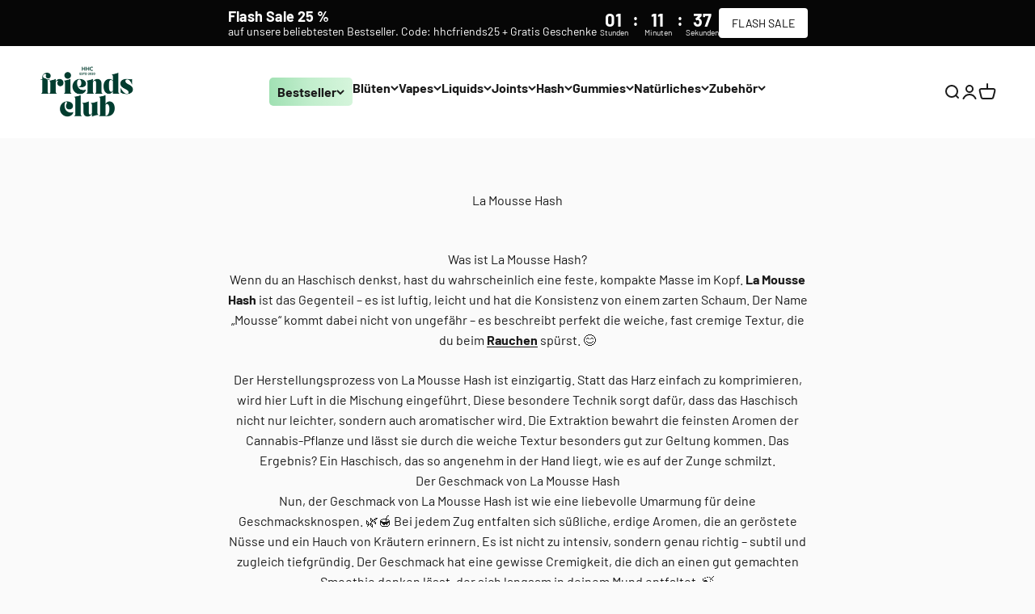

--- FILE ---
content_type: text/html; charset=utf-8
request_url: https://hhcfriends.de/pages/la-mousse-hash
body_size: 81698
content:
<!doctype html>

<html lang="de" dir="ltr">
  <head>
    <meta charset="utf-8">
    <meta name="viewport" content="width=device-width, initial-scale=1.0, height=device-height, minimum-scale=1.0, maximum-scale=1.0">
    <meta name="theme-color" content="#ffffff">

    <title>La Mousse Hash legal online kaufen 🥦</title><meta name="description" content="La Mousse Hash – Dein Premium-Erlebnis mit exquisitem, moussigem Haschisch. Natürliche Qualität für ein unvergessliches Cannabis-Erlebnis.">
    
<meta name="robots" content="index,follow"><link rel="shortcut icon" href="//hhcfriends.de/cdn/shop/files/favicon_master_friendsclub_july_2025.png?v=1753879554&width=96">
      <link rel="apple-touch-icon" href="//hhcfriends.de/cdn/shop/files/favicon_master_friendsclub_july_2025.png?v=1753879554&width=180"><link rel="preconnect" href="https://cdn.shopify.com">
    <link rel="preconnect" href="https://fonts.shopifycdn.com" crossorigin>
    <link rel="dns-prefetch" href="https://productreviews.shopifycdn.com"><link rel="preload" href="//hhcfriends.de/cdn/fonts/barlow/barlow_n7.691d1d11f150e857dcbc1c10ef03d825bc378d81.woff2" as="font" type="font/woff2" crossorigin><link rel="preload" href="//hhcfriends.de/cdn/fonts/barlow/barlow_n4.038c60d7ea9ddb238b2f64ba6f463ba6c0b5e5ad.woff2" as="font" type="font/woff2" crossorigin><meta property="og:type" content="website">
  <meta property="og:title" content="La Mousse Hash legal online kaufen 🥦"><meta property="og:image" content="http://hhcfriends.de/cdn/shop/files/friends_club_logo_neu_grun_dunkel_1.png?v=1763810224&width=2048">
  <meta property="og:image:secure_url" content="https://hhcfriends.de/cdn/shop/files/friends_club_logo_neu_grun_dunkel_1.png?v=1763810224&width=2048">
  <meta property="og:image:width" content="2200">
  <meta property="og:image:height" content="1200"><meta property="og:description" content="La Mousse Hash – Dein Premium-Erlebnis mit exquisitem, moussigem Haschisch. Natürliche Qualität für ein unvergessliches Cannabis-Erlebnis."><meta property="og:url" content="https://hhcfriends.de/pages/la-mousse-hash">
<meta property="og:site_name" content="Smagro GmbH"><meta name="twitter:card" content="summary"><meta name="twitter:title" content="La Mousse Hash legal online kaufen 🥦">
  <meta name="twitter:description" content="La Mousse Hash – Dein Premium-Erlebnis mit exquisitem, moussigem Haschisch. Natürliche Qualität für ein unvergessliches Cannabis-Erlebnis."><meta name="twitter:image" content="https://hhcfriends.de/cdn/shop/files/friends_club_logo_neu_grun_dunkel_1.png?crop=center&height=1200&v=1763810224&width=1200">
  <meta name="twitter:image:alt" content="friends_club_logo_neu_grun_dunkel_1-HHCFriends"><script async crossorigin fetchpriority="high" src="/cdn/shopifycloud/importmap-polyfill/es-modules-shim.2.4.0.js"></script>
<script type="application/ld+json">
  {
    "@context": "https://schema.org",
    "@type": "BreadcrumbList",
    "itemListElement": [{
        "@type": "ListItem",
        "position": 1,
        "name": "Home",
        "item": "https://hhcfriends.de"
      },{
            "@type": "ListItem",
            "position": 2,
            "name": "La Mousse Hash",
            "item": "https://hhcfriends.de/pages/la-mousse-hash"
          }]
  }
</script><style>/* Typography (heading) */
  @font-face {
  font-family: Barlow;
  font-weight: 700;
  font-style: normal;
  font-display: fallback;
  src: url("//hhcfriends.de/cdn/fonts/barlow/barlow_n7.691d1d11f150e857dcbc1c10ef03d825bc378d81.woff2") format("woff2"),
       url("//hhcfriends.de/cdn/fonts/barlow/barlow_n7.4fdbb1cb7da0e2c2f88492243ffa2b4f91924840.woff") format("woff");
}

@font-face {
  font-family: Barlow;
  font-weight: 700;
  font-style: italic;
  font-display: fallback;
  src: url("//hhcfriends.de/cdn/fonts/barlow/barlow_i7.50e19d6cc2ba5146fa437a5a7443c76d5d730103.woff2") format("woff2"),
       url("//hhcfriends.de/cdn/fonts/barlow/barlow_i7.47e9f98f1b094d912e6fd631cc3fe93d9f40964f.woff") format("woff");
}

/* Typography (body) */
  @font-face {
  font-family: Barlow;
  font-weight: 400;
  font-style: normal;
  font-display: fallback;
  src: url("//hhcfriends.de/cdn/fonts/barlow/barlow_n4.038c60d7ea9ddb238b2f64ba6f463ba6c0b5e5ad.woff2") format("woff2"),
       url("//hhcfriends.de/cdn/fonts/barlow/barlow_n4.074a9f2b990b38aec7d56c68211821e455b6d075.woff") format("woff");
}

@font-face {
  font-family: Barlow;
  font-weight: 400;
  font-style: italic;
  font-display: fallback;
  src: url("//hhcfriends.de/cdn/fonts/barlow/barlow_i4.8c59b6445f83f078b3520bad98b24d859431b377.woff2") format("woff2"),
       url("//hhcfriends.de/cdn/fonts/barlow/barlow_i4.bf7e6d69237bd02188410034976892368fd014c0.woff") format("woff");
}

@font-face {
  font-family: Barlow;
  font-weight: 700;
  font-style: normal;
  font-display: fallback;
  src: url("//hhcfriends.de/cdn/fonts/barlow/barlow_n7.691d1d11f150e857dcbc1c10ef03d825bc378d81.woff2") format("woff2"),
       url("//hhcfriends.de/cdn/fonts/barlow/barlow_n7.4fdbb1cb7da0e2c2f88492243ffa2b4f91924840.woff") format("woff");
}

@font-face {
  font-family: Barlow;
  font-weight: 700;
  font-style: italic;
  font-display: fallback;
  src: url("//hhcfriends.de/cdn/fonts/barlow/barlow_i7.50e19d6cc2ba5146fa437a5a7443c76d5d730103.woff2") format("woff2"),
       url("//hhcfriends.de/cdn/fonts/barlow/barlow_i7.47e9f98f1b094d912e6fd631cc3fe93d9f40964f.woff") format("woff");
}

:root {
    /**
     * ---------------------------------------------------------------------
     * SPACING VARIABLES
     *
     * We are using a spacing inspired from frameworks like Tailwind CSS.
     * ---------------------------------------------------------------------
     */
    --spacing-0-5: 0.125rem; /* 2px */
    --spacing-1: 0.25rem; /* 4px */
    --spacing-1-5: 0.375rem; /* 6px */
    --spacing-2: 0.5rem; /* 8px */
    --spacing-2-5: 0.625rem; /* 10px */
    --spacing-3: 0.75rem; /* 12px */
    --spacing-3-5: 0.875rem; /* 14px */
    --spacing-4: 1rem; /* 16px */
    --spacing-4-5: 1.125rem; /* 18px */
    --spacing-5: 1.25rem; /* 20px */
    --spacing-5-5: 1.375rem; /* 22px */
    --spacing-6: 1.5rem; /* 24px */
    --spacing-6-5: 1.625rem; /* 26px */
    --spacing-7: 1.75rem; /* 28px */
    --spacing-7-5: 1.875rem; /* 30px */
    --spacing-8: 2rem; /* 32px */
    --spacing-8-5: 2.125rem; /* 34px */
    --spacing-9: 2.25rem; /* 36px */
    --spacing-9-5: 2.375rem; /* 38px */
    --spacing-10: 2.5rem; /* 40px */
    --spacing-11: 2.75rem; /* 44px */
    --spacing-12: 3rem; /* 48px */
    --spacing-14: 3.5rem; /* 56px */
    --spacing-16: 4rem; /* 64px */
    --spacing-18: 4.5rem; /* 72px */
    --spacing-20: 5rem; /* 80px */
    --spacing-24: 6rem; /* 96px */
    --spacing-28: 7rem; /* 112px */
    --spacing-32: 8rem; /* 128px */
    --spacing-36: 9rem; /* 144px */
    --spacing-40: 10rem; /* 160px */
    --spacing-44: 11rem; /* 176px */
    --spacing-48: 12rem; /* 192px */
    --spacing-52: 13rem; /* 208px */
    --spacing-56: 14rem; /* 224px */
    --spacing-60: 15rem; /* 240px */
    --spacing-64: 16rem; /* 256px */
    --spacing-72: 18rem; /* 288px */
    --spacing-80: 20rem; /* 320px */
    --spacing-96: 24rem; /* 384px */

    /* Container */
    --container-max-width: 1600px;
    --container-narrow-max-width: 1350px;
    --container-gutter: var(--spacing-5);
    --section-outer-spacing-block: var(--spacing-12);
    --section-inner-max-spacing-block: var(--spacing-10);
    --section-inner-spacing-inline: var(--container-gutter);
    --section-stack-spacing-block: var(--spacing-8);

    /* Grid gutter */
    --grid-gutter: var(--spacing-5);

    /* Product list settings */
    --product-list-row-gap: var(--spacing-8);
    --product-list-column-gap: var(--grid-gutter);

    /* Form settings */
    --input-gap: var(--spacing-2);
    --input-height: 2.625rem;
    --input-padding-inline: var(--spacing-4);

    /* Other sizes */
    --sticky-area-height: calc(var(--sticky-announcement-bar-enabled, 0) * var(--announcement-bar-height, 0px) + var(--sticky-header-enabled, 0) * var(--header-height, 0px));

    /* RTL support */
    --transform-logical-flip: 1;
    --transform-origin-start: left;
    --transform-origin-end: right;

    /**
     * ---------------------------------------------------------------------
     * TYPOGRAPHY
     * ---------------------------------------------------------------------
     */

    /* Font properties */
    --heading-font-family: Barlow, sans-serif;
    --heading-font-weight: 700;
    --heading-font-style: normal;
    --heading-text-transform: normal;
    --heading-letter-spacing: -0.02em;
    --text-font-family: Barlow, sans-serif;
    --text-font-weight: 400;
    --text-font-style: normal;
    --text-letter-spacing: 0.0em;

    /* Font sizes */
    --text-h0: 3rem;
    --text-h1: 2.5rem;
    --text-h2: 2rem;
    --text-h3: 1.5rem;
    --text-h4: 1.375rem;
    --text-h5: 1.125rem;
    --text-h6: 1rem;
    --text-xs: 0.6875rem;
    --text-sm: 0.75rem;
    --text-base: 0.875rem;
    --text-lg: 1.125rem;

    /**
     * ---------------------------------------------------------------------
     * COLORS
     * ---------------------------------------------------------------------
     */

    /* Color settings */--accent: 26 26 26;
    --text-primary: 26 26 26;
    --background-primary: 250 250 250;
    --dialog-background: 255 255 255;
    --border-color: var(--text-color, var(--text-primary)) / 0.12;

    /* Button colors */
    --button-background-primary: 26 26 26;
    --button-text-primary: 255 255 255;
    --button-background-secondary: 240 196 23;
    --button-text-secondary: 26 26 26;

    /* Status colors */
    --success-background: 224 244 232;
    --success-text: 0 163 65;
    --warning-background: 255 246 233;
    --warning-text: 255 183 74;
    --error-background: 254 231 231;
    --error-text: 248 58 58;

    /* Product colors */
    --on-sale-text: 248 58 58;
    --on-sale-badge-background: 248 58 58;
    --on-sale-badge-text: 255 255 255;
    --sold-out-badge-background: 227 227 227;
    --sold-out-badge-text: 0 0 0;
    --primary-badge-background: 26 26 26;
    --primary-badge-text: 255 255 255;
    --star-color: 255 183 74;
    --product-card-background: 255 255 255;
    --product-card-text: 26 26 26;

    /* Header colors */
    --header-background: 255 255 255;
    --header-text: 26 26 26;

    /* Footer colors */
    --footer-background: 52 107 87;
    --footer-text: 255 255 255;

    /* Rounded variables (used for border radius) */
    --rounded-xs: 0.25rem;
    --rounded-sm: 0.375rem;
    --rounded: 0.75rem;
    --rounded-lg: 1.5rem;
    --rounded-full: 9999px;

    --rounded-button: 3.75rem;
    --rounded-input: 0.5rem;

    /* Box shadow */
    --shadow-sm: 0 2px 8px rgb(var(--text-primary) / 0.1);
    --shadow: 0 5px 15px rgb(var(--text-primary) / 0.1);
    --shadow-md: 0 5px 30px rgb(var(--text-primary) / 0.1);
    --shadow-block: 0px 18px 50px rgb(var(--text-primary) / 0.1);

    /**
     * ---------------------------------------------------------------------
     * OTHER
     * ---------------------------------------------------------------------
     */

    --stagger-products-reveal-opacity: 0;
    --cursor-close-svg-url: url(//hhcfriends.de/cdn/shop/t/45/assets/cursor-close.svg?v=147174565022153725511767026654);
    --cursor-zoom-in-svg-url: url(//hhcfriends.de/cdn/shop/t/45/assets/cursor-zoom-in.svg?v=154953035094101115921767026655);
    --cursor-zoom-out-svg-url: url(//hhcfriends.de/cdn/shop/t/45/assets/cursor-zoom-out.svg?v=16155520337305705181767026655);
    --checkmark-svg-url: url(//hhcfriends.de/cdn/shop/t/45/assets/checkmark.svg?v=77552481021870063511767026655);
  }

  [dir="rtl"]:root {
    /* RTL support */
    --transform-logical-flip: -1;
    --transform-origin-start: right;
    --transform-origin-end: left;
  }

  @media screen and (min-width: 700px) {
    :root {
      /* Typography (font size) */
      --text-h0: 4rem;
      --text-h1: 3rem;
      --text-h2: 2.5rem;
      --text-h3: 2rem;
      --text-h4: 1.625rem;
      --text-h5: 1.25rem;
      --text-h6: 1.125rem;

      --text-xs: 0.75rem;
      --text-sm: 0.875rem;
      --text-base: 1.0rem;
      --text-lg: 1.25rem;

      /* Spacing */
      --container-gutter: 2rem;
      --section-outer-spacing-block: var(--spacing-16);
      --section-inner-max-spacing-block: var(--spacing-12);
      --section-inner-spacing-inline: var(--spacing-12);
      --section-stack-spacing-block: var(--spacing-12);

      /* Grid gutter */
      --grid-gutter: var(--spacing-6);

      /* Product list settings */
      --product-list-row-gap: var(--spacing-12);

      /* Form settings */
      --input-gap: 1rem;
      --input-height: 3.125rem;
      --input-padding-inline: var(--spacing-5);
    }
  }

  @media screen and (min-width: 1000px) {
    :root {
      /* Spacing settings */
      --container-gutter: var(--spacing-12);
      --section-outer-spacing-block: var(--spacing-18);
      --section-inner-max-spacing-block: var(--spacing-16);
      --section-inner-spacing-inline: var(--spacing-16);
      --section-stack-spacing-block: var(--spacing-12);
    }
  }

  @media screen and (min-width: 1150px) {
    :root {
      /* Spacing settings */
      --container-gutter: var(--spacing-12);
      --section-outer-spacing-block: var(--spacing-20);
      --section-inner-max-spacing-block: var(--spacing-16);
      --section-inner-spacing-inline: var(--spacing-16);
      --section-stack-spacing-block: var(--spacing-12);
    }
  }

  @media screen and (min-width: 1400px) {
    :root {
      /* Typography (font size) */
      --text-h0: 5rem;
      --text-h1: 3.75rem;
      --text-h2: 3rem;
      --text-h3: 2.25rem;
      --text-h4: 2rem;
      --text-h5: 1.5rem;
      --text-h6: 1.25rem;

      --section-outer-spacing-block: var(--spacing-24);
      --section-inner-max-spacing-block: var(--spacing-18);
      --section-inner-spacing-inline: var(--spacing-18);
    }
  }

  @media screen and (min-width: 1600px) {
    :root {
      --section-outer-spacing-block: var(--spacing-24);
      --section-inner-max-spacing-block: var(--spacing-20);
      --section-inner-spacing-inline: var(--spacing-20);
    }
  }

  /**
   * ---------------------------------------------------------------------
   * LIQUID DEPENDANT CSS
   *
   * Our main CSS is Liquid free, but some very specific features depend on
   * theme settings, so we have them here
   * ---------------------------------------------------------------------
   */@media screen and (pointer: fine) {
        .button:not([disabled]):hover, .btn:not([disabled]):hover, .shopify-payment-button__button--unbranded:not([disabled]):hover {
          --button-background-opacity: 0.85;
        }

        .button--subdued:not([disabled]):hover {
          --button-background: var(--text-color) / .05 !important;
        }
      }</style><script>
  // This allows to expose several variables to the global scope, to be used in scripts
  window.themeVariables = {
    settings: {
      showPageTransition: null,
      staggerProductsApparition: true,
      reduceDrawerAnimation: false,
      reduceMenuAnimation: false,
      headingApparition: "split_fade",
      pageType: "page",
      moneyFormat: "€{{amount_with_comma_separator}}",
      moneyWithCurrencyFormat: "€{{amount_with_comma_separator}} EUR",
      currencyCodeEnabled: false,
      cartType: "drawer",
      showDiscount: false,
      discountMode: "percentage",
      pageBackground: "#fafafa",
      textColor: "#1a1a1a"
    },

    strings: {
      addedToCartWithTitle: "{{ product_title }} wurde dem Warenkorb hinzugefügt.",
      accessibilityClose: "Schließen",
      accessibilityNext: "Vor",
      accessibilityPrevious: "Zurück",
      closeGallery: "Galerie schließen",
      zoomGallery: "Bild vergrößern",
      errorGallery: "Bild kann nicht geladen werden",
      searchNoResults: "Keine Treffer",
      addOrderNote: "Bestellhinweis hinzufügen",
      editOrderNote: "Bestellhinweis bearbeiten",
      shippingEstimatorNoResults: "Tut uns leid, aber wir verschicken leider nicht an deine Adresse.",
      shippingEstimatorOneResult: "Für deine Adresse gibt es einen Versandtarif:",
      shippingEstimatorMultipleResults: "Für deine Adresse gibt es mehrere Versandtarife:",
      shippingEstimatorError: "Beim Berechnen der Versandkosten ist ein Fehler aufgetreten:"
    },

    breakpoints: {
      'sm': 'screen and (min-width: 700px)',
      'md': 'screen and (min-width: 1000px)',
      'lg': 'screen and (min-width: 1150px)',
      'xl': 'screen and (min-width: 1400px)',

      'sm-max': 'screen and (max-width: 699px)',
      'md-max': 'screen and (max-width: 999px)',
      'lg-max': 'screen and (max-width: 1149px)',
      'xl-max': 'screen and (max-width: 1399px)'
    }
  };

  // For detecting native share
  document.documentElement.classList.add(`native-share--${navigator.share ? 'enabled' : 'disabled'}`);</script><script type="importmap">{
        "imports": {
          "vendor": "//hhcfriends.de/cdn/shop/t/45/assets/vendor.min.js?v=150021648067352023321767026643",
          "theme": "//hhcfriends.de/cdn/shop/t/45/assets/theme.js?v=184295517208852636581767378447",
          "photoswipe": "//hhcfriends.de/cdn/shop/t/45/assets/photoswipe.min.js?v=13374349288281597431767026643"
        }
      }
    </script>

    <script type="module" src="//hhcfriends.de/cdn/shop/t/45/assets/vendor.min.js?v=150021648067352023321767026643"></script>
    <script type="module" src="//hhcfriends.de/cdn/shop/t/45/assets/theme.js?v=184295517208852636581767378447"></script><script>window.performance && window.performance.mark && window.performance.mark('shopify.content_for_header.start');</script><meta name="google-site-verification" content="o1QHIlKiRWCeZCEdQePATxccHZFL4Eww-HRLMQwVIwU">
<meta id="shopify-digital-wallet" name="shopify-digital-wallet" content="/55536419100/digital_wallets/dialog">
<link rel="alternate" hreflang="x-default" href="https://hhcfriends.eu/pages/la-mousse-hash">
<link rel="alternate" hreflang="de" href="https://hhcfriends.de/pages/la-mousse-hash">
<link rel="alternate" hreflang="en-GB" href="https://hhcfriends.eu/pages/la-mousse-hash-en">
<link rel="alternate" hreflang="nl-NL" href="https://hhcfriends.eu/nl/pages/la-mousse-hash-nl">
<link rel="alternate" hreflang="pl-PL" href="https://hhcfriends.eu/pl/pages/la-mus-hash">
<link rel="alternate" hreflang="pt-PT" href="https://hhcfriends.eu/pt-pt/pages/la-mousse-hash-pt">
<link rel="alternate" hreflang="fr-FR" href="https://hhcfriends.eu/fr/pages/la-mousse-hash-fr">
<link rel="alternate" hreflang="es-ES" href="https://hhcfriends.eu/es/pages/la-mousse-hash-es">
<link rel="alternate" hreflang="hu-HU" href="https://hhcfriends.eu/hu/pages/a-hab-hash">
<link rel="alternate" hreflang="ro-RO" href="https://hhcfriends.eu/ro/pages/la-spuma-hasis">
<script async="async" src="/checkouts/internal/preloads.js?locale=de-DE"></script>
<script id="shopify-features" type="application/json">{"accessToken":"cb91717b6906a47b1defebf9ee1a09a0","betas":["rich-media-storefront-analytics"],"domain":"hhcfriends.de","predictiveSearch":true,"shopId":55536419100,"locale":"de"}</script>
<script>var Shopify = Shopify || {};
Shopify.shop = "meinhhcstore.myshopify.com";
Shopify.locale = "de";
Shopify.currency = {"active":"EUR","rate":"1.0"};
Shopify.country = "DE";
Shopify.theme = {"name":"Impact","id":180222001488,"schema_name":"Impact","schema_version":"6.12.0","theme_store_id":1190,"role":"main"};
Shopify.theme.handle = "null";
Shopify.theme.style = {"id":null,"handle":null};
Shopify.cdnHost = "hhcfriends.de/cdn";
Shopify.routes = Shopify.routes || {};
Shopify.routes.root = "/";</script>
<script type="module">!function(o){(o.Shopify=o.Shopify||{}).modules=!0}(window);</script>
<script>!function(o){function n(){var o=[];function n(){o.push(Array.prototype.slice.apply(arguments))}return n.q=o,n}var t=o.Shopify=o.Shopify||{};t.loadFeatures=n(),t.autoloadFeatures=n()}(window);</script>
<script id="shop-js-analytics" type="application/json">{"pageType":"page"}</script>
<script defer="defer" async type="module" src="//hhcfriends.de/cdn/shopifycloud/shop-js/modules/v2/client.init-shop-cart-sync_e98Ab_XN.de.esm.js"></script>
<script defer="defer" async type="module" src="//hhcfriends.de/cdn/shopifycloud/shop-js/modules/v2/chunk.common_Pcw9EP95.esm.js"></script>
<script defer="defer" async type="module" src="//hhcfriends.de/cdn/shopifycloud/shop-js/modules/v2/chunk.modal_CzmY4ZhL.esm.js"></script>
<script type="module">
  await import("//hhcfriends.de/cdn/shopifycloud/shop-js/modules/v2/client.init-shop-cart-sync_e98Ab_XN.de.esm.js");
await import("//hhcfriends.de/cdn/shopifycloud/shop-js/modules/v2/chunk.common_Pcw9EP95.esm.js");
await import("//hhcfriends.de/cdn/shopifycloud/shop-js/modules/v2/chunk.modal_CzmY4ZhL.esm.js");

  window.Shopify.SignInWithShop?.initShopCartSync?.({"fedCMEnabled":true,"windoidEnabled":true});

</script>
<script>(function() {
  var isLoaded = false;
  function asyncLoad() {
    if (isLoaded) return;
    isLoaded = true;
    var urls = ["https:\/\/gdprcdn.b-cdn.net\/js\/gdpr_cookie_consent.min.js?shop=meinhhcstore.myshopify.com","https:\/\/ecommplugins-scripts.trustpilot.com\/v2.1\/js\/header.min.js?settings=eyJrZXkiOiJXSW1WMlQ2OEt3VGN0bEh6IiwicyI6Im5vbmUifQ==\u0026shop=meinhhcstore.myshopify.com","https:\/\/ecommplugins-trustboxsettings.trustpilot.com\/meinhhcstore.myshopify.com.js?settings=1762527834552\u0026shop=meinhhcstore.myshopify.com","https:\/\/widget.trustpilot.com\/bootstrap\/v5\/tp.widget.sync.bootstrap.min.js?shop=meinhhcstore.myshopify.com","https:\/\/widget.trustpilot.com\/bootstrap\/v5\/tp.widget.sync.bootstrap.min.js?shop=meinhhcstore.myshopify.com","https:\/\/widget.trustpilot.com\/bootstrap\/v5\/tp.widget.sync.bootstrap.min.js?shop=meinhhcstore.myshopify.com","https:\/\/cdn.nfcube.com\/instafeed-a3ceeef4f7cf78b580f84f88a7639013.js?shop=meinhhcstore.myshopify.com","https:\/\/static.klaviyo.com\/onsite\/js\/SKZJGy\/klaviyo.js?company_id=SKZJGy\u0026shop=meinhhcstore.myshopify.com","\/\/cdn.shopify.com\/proxy\/364ddc0aacd5a9c5d39e7adb7e30ac60f2e1bb46ab0c091c6cd33f48d1a76a77\/sbzstag.cirkleinc.com\/?shop=meinhhcstore.myshopify.com\u0026sp-cache-control=cHVibGljLCBtYXgtYWdlPTkwMA","https:\/\/ecommplugins-scripts.trustpilot.com\/v2.1\/js\/success.min.js?settings=eyJrZXkiOiJXSW1WMlQ2OEt3VGN0bEh6IiwicyI6Im5vbmUiLCJ0IjpbIm9yZGVycy9mdWxmaWxsZWQiXSwidiI6IiIsImEiOiIifQ==\u0026shop=meinhhcstore.myshopify.com","https:\/\/ecommplugins-scripts.trustpilot.com\/v2.1\/js\/success.min.js?settings=eyJrZXkiOiJXSW1WMlQ2OEt3VGN0bEh6IiwicyI6Im5vbmUiLCJ0IjpbIm9yZGVycy9mdWxmaWxsZWQiXSwidiI6IiIsImEiOiIifQ==\u0026shop=meinhhcstore.myshopify.com","https:\/\/ecommplugins-scripts.trustpilot.com\/v2.1\/js\/success.min.js?settings=eyJrZXkiOiJXSW1WMlQ2OEt3VGN0bEh6IiwicyI6Im5vbmUiLCJ0IjpbIm9yZGVycy9mdWxmaWxsZWQiXSwidiI6IiIsImEiOiIifQ==\u0026shop=meinhhcstore.myshopify.com","https:\/\/ecommplugins-scripts.trustpilot.com\/v2.1\/js\/success.min.js?settings=eyJrZXkiOiJXSW1WMlQ2OEt3VGN0bEh6IiwicyI6Im5vbmUiLCJ0IjpbIm9yZGVycy9mdWxmaWxsZWQiXSwidiI6IiIsImEiOiIifQ==\u0026shop=meinhhcstore.myshopify.com"];
    for (var i = 0; i < urls.length; i++) {
      var s = document.createElement('script');
      s.type = 'text/javascript';
      s.async = true;
      s.src = urls[i];
      var x = document.getElementsByTagName('script')[0];
      x.parentNode.insertBefore(s, x);
    }
  };
  if(window.attachEvent) {
    window.attachEvent('onload', asyncLoad);
  } else {
    window.addEventListener('load', asyncLoad, false);
  }
})();</script>
<script id="__st">var __st={"a":55536419100,"offset":3600,"reqid":"89c78ec7-3330-4a4d-9d85-50facb627f8c-1769464034","pageurl":"hhcfriends.de\/pages\/la-mousse-hash","s":"pages-123508523344","u":"0ae247ced82e","p":"page","rtyp":"page","rid":123508523344};</script>
<script>window.ShopifyPaypalV4VisibilityTracking = true;</script>
<script id="captcha-bootstrap">!function(){'use strict';const t='contact',e='account',n='new_comment',o=[[t,t],['blogs',n],['comments',n],[t,'customer']],c=[[e,'customer_login'],[e,'guest_login'],[e,'recover_customer_password'],[e,'create_customer']],r=t=>t.map((([t,e])=>`form[action*='/${t}']:not([data-nocaptcha='true']) input[name='form_type'][value='${e}']`)).join(','),a=t=>()=>t?[...document.querySelectorAll(t)].map((t=>t.form)):[];function s(){const t=[...o],e=r(t);return a(e)}const i='password',u='form_key',d=['recaptcha-v3-token','g-recaptcha-response','h-captcha-response',i],f=()=>{try{return window.sessionStorage}catch{return}},m='__shopify_v',_=t=>t.elements[u];function p(t,e,n=!1){try{const o=window.sessionStorage,c=JSON.parse(o.getItem(e)),{data:r}=function(t){const{data:e,action:n}=t;return t[m]||n?{data:e,action:n}:{data:t,action:n}}(c);for(const[e,n]of Object.entries(r))t.elements[e]&&(t.elements[e].value=n);n&&o.removeItem(e)}catch(o){console.error('form repopulation failed',{error:o})}}const l='form_type',E='cptcha';function T(t){t.dataset[E]=!0}const w=window,h=w.document,L='Shopify',v='ce_forms',y='captcha';let A=!1;((t,e)=>{const n=(g='f06e6c50-85a8-45c8-87d0-21a2b65856fe',I='https://cdn.shopify.com/shopifycloud/storefront-forms-hcaptcha/ce_storefront_forms_captcha_hcaptcha.v1.5.2.iife.js',D={infoText:'Durch hCaptcha geschützt',privacyText:'Datenschutz',termsText:'Allgemeine Geschäftsbedingungen'},(t,e,n)=>{const o=w[L][v],c=o.bindForm;if(c)return c(t,g,e,D).then(n);var r;o.q.push([[t,g,e,D],n]),r=I,A||(h.body.append(Object.assign(h.createElement('script'),{id:'captcha-provider',async:!0,src:r})),A=!0)});var g,I,D;w[L]=w[L]||{},w[L][v]=w[L][v]||{},w[L][v].q=[],w[L][y]=w[L][y]||{},w[L][y].protect=function(t,e){n(t,void 0,e),T(t)},Object.freeze(w[L][y]),function(t,e,n,w,h,L){const[v,y,A,g]=function(t,e,n){const i=e?o:[],u=t?c:[],d=[...i,...u],f=r(d),m=r(i),_=r(d.filter((([t,e])=>n.includes(e))));return[a(f),a(m),a(_),s()]}(w,h,L),I=t=>{const e=t.target;return e instanceof HTMLFormElement?e:e&&e.form},D=t=>v().includes(t);t.addEventListener('submit',(t=>{const e=I(t);if(!e)return;const n=D(e)&&!e.dataset.hcaptchaBound&&!e.dataset.recaptchaBound,o=_(e),c=g().includes(e)&&(!o||!o.value);(n||c)&&t.preventDefault(),c&&!n&&(function(t){try{if(!f())return;!function(t){const e=f();if(!e)return;const n=_(t);if(!n)return;const o=n.value;o&&e.removeItem(o)}(t);const e=Array.from(Array(32),(()=>Math.random().toString(36)[2])).join('');!function(t,e){_(t)||t.append(Object.assign(document.createElement('input'),{type:'hidden',name:u})),t.elements[u].value=e}(t,e),function(t,e){const n=f();if(!n)return;const o=[...t.querySelectorAll(`input[type='${i}']`)].map((({name:t})=>t)),c=[...d,...o],r={};for(const[a,s]of new FormData(t).entries())c.includes(a)||(r[a]=s);n.setItem(e,JSON.stringify({[m]:1,action:t.action,data:r}))}(t,e)}catch(e){console.error('failed to persist form',e)}}(e),e.submit())}));const S=(t,e)=>{t&&!t.dataset[E]&&(n(t,e.some((e=>e===t))),T(t))};for(const o of['focusin','change'])t.addEventListener(o,(t=>{const e=I(t);D(e)&&S(e,y())}));const B=e.get('form_key'),M=e.get(l),P=B&&M;t.addEventListener('DOMContentLoaded',(()=>{const t=y();if(P)for(const e of t)e.elements[l].value===M&&p(e,B);[...new Set([...A(),...v().filter((t=>'true'===t.dataset.shopifyCaptcha))])].forEach((e=>S(e,t)))}))}(h,new URLSearchParams(w.location.search),n,t,e,['guest_login'])})(!0,!0)}();</script>
<script integrity="sha256-4kQ18oKyAcykRKYeNunJcIwy7WH5gtpwJnB7kiuLZ1E=" data-source-attribution="shopify.loadfeatures" defer="defer" src="//hhcfriends.de/cdn/shopifycloud/storefront/assets/storefront/load_feature-a0a9edcb.js" crossorigin="anonymous"></script>
<script data-source-attribution="shopify.dynamic_checkout.dynamic.init">var Shopify=Shopify||{};Shopify.PaymentButton=Shopify.PaymentButton||{isStorefrontPortableWallets:!0,init:function(){window.Shopify.PaymentButton.init=function(){};var t=document.createElement("script");t.src="https://hhcfriends.de/cdn/shopifycloud/portable-wallets/latest/portable-wallets.de.js",t.type="module",document.head.appendChild(t)}};
</script>
<script data-source-attribution="shopify.dynamic_checkout.buyer_consent">
  function portableWalletsHideBuyerConsent(e){var t=document.getElementById("shopify-buyer-consent"),n=document.getElementById("shopify-subscription-policy-button");t&&n&&(t.classList.add("hidden"),t.setAttribute("aria-hidden","true"),n.removeEventListener("click",e))}function portableWalletsShowBuyerConsent(e){var t=document.getElementById("shopify-buyer-consent"),n=document.getElementById("shopify-subscription-policy-button");t&&n&&(t.classList.remove("hidden"),t.removeAttribute("aria-hidden"),n.addEventListener("click",e))}window.Shopify?.PaymentButton&&(window.Shopify.PaymentButton.hideBuyerConsent=portableWalletsHideBuyerConsent,window.Shopify.PaymentButton.showBuyerConsent=portableWalletsShowBuyerConsent);
</script>
<script data-source-attribution="shopify.dynamic_checkout.cart.bootstrap">document.addEventListener("DOMContentLoaded",(function(){function t(){return document.querySelector("shopify-accelerated-checkout-cart, shopify-accelerated-checkout")}if(t())Shopify.PaymentButton.init();else{new MutationObserver((function(e,n){t()&&(Shopify.PaymentButton.init(),n.disconnect())})).observe(document.body,{childList:!0,subtree:!0})}}));
</script>

<script>window.performance && window.performance.mark && window.performance.mark('shopify.content_for_header.end');</script>
<link href="//hhcfriends.de/cdn/shop/t/45/assets/theme.css?v=154498731719069455961769433660" rel="stylesheet" type="text/css" media="all" /><!-- BEGIN app block: shopify://apps/judge-me-reviews/blocks/judgeme_core/61ccd3b1-a9f2-4160-9fe9-4fec8413e5d8 --><!-- Start of Judge.me Core -->






<link rel="dns-prefetch" href="https://cdnwidget.judge.me">
<link rel="dns-prefetch" href="https://cdn.judge.me">
<link rel="dns-prefetch" href="https://cdn1.judge.me">
<link rel="dns-prefetch" href="https://api.judge.me">

<script data-cfasync='false' class='jdgm-settings-script'>window.jdgmSettings={"pagination":5,"disable_web_reviews":true,"badge_no_review_text":"Keine Bewertungen","badge_n_reviews_text":"({{ n }})","badge_star_color":"#FFD700","hide_badge_preview_if_no_reviews":true,"badge_hide_text":false,"enforce_center_preview_badge":false,"widget_title":"Kundenbewertungen","widget_open_form_text":"Bewertung schreiben","widget_close_form_text":"Bewertung abbrechen","widget_refresh_page_text":"Seite aktualisieren","widget_summary_text":"Basierend auf {{ number_of_reviews }} Bewertung/Bewertungen","widget_no_review_text":"Schreibe die erste Bewertung","widget_name_field_text":"Anzeigename","widget_verified_name_field_text":"Verifizierter Name (öffentlich)","widget_name_placeholder_text":"Anzeigename","widget_required_field_error_text":"Dieses Feld ist erforderlich.","widget_email_field_text":"E-Mail-Adresse","widget_verified_email_field_text":"Verifizierte E-Mail (privat, kann nicht bearbeitet werden)","widget_email_placeholder_text":"Ihre E-Mail-Adresse","widget_email_field_error_text":"Bitte geben Sie eine gültige E-Mail-Adresse ein.","widget_rating_field_text":"Bewertung","widget_review_title_field_text":"Bewertungstitel","widget_review_title_placeholder_text":"Geben Sie Ihrer Bewertung einen Titel","widget_review_body_field_text":"Bewertungsinhalt","widget_review_body_placeholder_text":"Beginnen Sie hier zu schreiben...","widget_pictures_field_text":"Bild/Video (optional)","widget_submit_review_text":"Bewertung abschicken","widget_submit_verified_review_text":"Verifizierte Bewertung abschicken","widget_submit_success_msg_with_auto_publish":"Vielen Dank! Bitte aktualisieren Sie die Seite in wenigen Momenten, um Ihre Bewertung zu sehen. Sie können Ihre Bewertung entfernen oder bearbeiten, indem Sie sich bei \u003ca href='https://judge.me/login' target='_blank' rel='nofollow noopener'\u003eJudge.me\u003c/a\u003e anmelden","widget_submit_success_msg_no_auto_publish":"Vielen Dank! Ihre Bewertung wird veröffentlicht, sobald sie vom Shop-Administrator genehmigt wurde. Sie können Ihre Bewertung entfernen oder bearbeiten, indem Sie sich bei \u003ca href='https://judge.me/login' target='_blank' rel='nofollow noopener'\u003eJudge.me\u003c/a\u003e anmelden","widget_show_default_reviews_out_of_total_text":"Es werden {{ n_reviews_shown }} von {{ n_reviews }} Bewertungen angezeigt.","widget_show_all_link_text":"Alle anzeigen","widget_show_less_link_text":"Weniger anzeigen","widget_author_said_text":"{{ reviewer_name }} sagte:","widget_days_text":"vor {{ n }} Tag/Tagen","widget_weeks_text":"vor {{ n }} Woche/Wochen","widget_months_text":"vor {{ n }} Monat/Monaten","widget_years_text":"vor {{ n }} Jahr/Jahren","widget_yesterday_text":"Gestern","widget_today_text":"Heute","widget_replied_text":"\u003e\u003e {{ shop_name }} antwortete:","widget_read_more_text":"Mehr lesen","widget_reviewer_name_as_initial":"first_name_only","widget_rating_filter_color":"","widget_rating_filter_see_all_text":"Alle Bewertungen anzeigen","widget_sorting_most_recent_text":"Neueste","widget_sorting_highest_rating_text":"Höchste Bewertung","widget_sorting_lowest_rating_text":"Niedrigste Bewertung","widget_sorting_with_pictures_text":"Nur Bilder","widget_sorting_most_helpful_text":"Hilfreichste","widget_open_question_form_text":"Eine Frage stellen","widget_reviews_subtab_text":"Bewertungen","widget_questions_subtab_text":"Fragen","widget_question_label_text":"Frage","widget_answer_label_text":"Antwort","widget_question_placeholder_text":"Schreibe hier deine Frage","widget_submit_question_text":"Frage absenden","widget_question_submit_success_text":"Vielen Dank für deine Frage! Wir werden dich benachrichtigen, sobald sie beantwortet wird.","widget_star_color":"#108474","verified_badge_text":"Verifiziert","verified_badge_bg_color":"#108474","verified_badge_text_color":"#fff","verified_badge_placement":"left-of-reviewer-name","widget_review_max_height":"","widget_hide_border":false,"widget_social_share":false,"widget_thumb":false,"widget_review_location_show":false,"widget_location_format":"","all_reviews_include_out_of_store_products":true,"all_reviews_out_of_store_text":"(außerhalb des Shops)","all_reviews_pagination":100,"all_reviews_product_name_prefix_text":"über","enable_review_pictures":true,"enable_question_anwser":true,"widget_theme":"default","review_date_format":"mm/dd/yyyy","default_sort_method":"most-recent","widget_product_reviews_subtab_text":"Produktbewertungen","widget_shop_reviews_subtab_text":"Shop-Bewertungen","widget_other_products_reviews_text":"Bewertungen für andere Produkte","widget_store_reviews_subtab_text":"Shop-Bewertungen","widget_no_store_reviews_text":"Dieser Shop hat noch keine Bewertungen erhalten","widget_web_restriction_product_reviews_text":"Dieses Produkt hat noch keine Bewertungen erhalten","widget_no_items_text":"Keine Elemente gefunden","widget_show_more_text":"Mehr anzeigen","widget_write_a_store_review_text":"Shop-Bewertung schreiben","widget_other_languages_heading":"Bewertungen in anderen Sprachen","widget_translate_review_text":"Bewertung übersetzen nach {{ language }}","widget_translating_review_text":"Übersetzung läuft...","widget_show_original_translation_text":"Original anzeigen ({{ language }})","widget_translate_review_failed_text":"Bewertung konnte nicht übersetzt werden.","widget_translate_review_retry_text":"Erneut versuchen","widget_translate_review_try_again_later_text":"Versuchen Sie es später noch einmal","show_product_url_for_grouped_product":false,"widget_sorting_pictures_first_text":"Bilder zuerst","show_pictures_on_all_rev_page_mobile":false,"show_pictures_on_all_rev_page_desktop":false,"floating_tab_hide_mobile_install_preference":false,"floating_tab_button_name":"★ Bewertungen","floating_tab_title":"Lassen Sie Kunden für uns sprechen","floating_tab_button_color":"","floating_tab_button_background_color":"","floating_tab_url":"","floating_tab_url_enabled":false,"floating_tab_tab_style":"text","all_reviews_text_badge_text":"Kunden bewerten uns mit {{ shop.metafields.judgeme.all_reviews_rating | round: 1 }}/5 basierend auf {{ shop.metafields.judgeme.all_reviews_count }} Bewertungen.","all_reviews_text_badge_text_branded_style":"{{ shop.metafields.judgeme.all_reviews_rating | round: 1 }} von 5 Sternen basierend auf {{ shop.metafields.judgeme.all_reviews_count }} Bewertungen","is_all_reviews_text_badge_a_link":false,"show_stars_for_all_reviews_text_badge":false,"all_reviews_text_badge_url":"","all_reviews_text_style":"branded","all_reviews_text_color_style":"judgeme_brand_color","all_reviews_text_color":"#108474","all_reviews_text_show_jm_brand":false,"featured_carousel_show_header":true,"featured_carousel_title":"Was unsere Kunden sagen","testimonials_carousel_title":"Kunden sagen uns","videos_carousel_title":"Echte Kunden-Geschichten","cards_carousel_title":"Kunden sagen uns","featured_carousel_count_text":"Auswahl aus {{ n }} Bewertungen","featured_carousel_add_link_to_all_reviews_page":false,"featured_carousel_url":"","featured_carousel_show_images":true,"featured_carousel_autoslide_interval":5,"featured_carousel_arrows_on_the_sides":true,"featured_carousel_height":250,"featured_carousel_width":80,"featured_carousel_image_size":0,"featured_carousel_image_height":250,"featured_carousel_arrow_color":"#eeeeee","verified_count_badge_style":"branded","verified_count_badge_orientation":"horizontal","verified_count_badge_color_style":"judgeme_brand_color","verified_count_badge_color":"#108474","is_verified_count_badge_a_link":false,"verified_count_badge_url":"","verified_count_badge_show_jm_brand":true,"widget_rating_preset_default":5,"widget_first_sub_tab":"product-reviews","widget_show_histogram":true,"widget_histogram_use_custom_color":true,"widget_pagination_use_custom_color":true,"widget_star_use_custom_color":false,"widget_verified_badge_use_custom_color":false,"widget_write_review_use_custom_color":false,"picture_reminder_submit_button":"Upload Pictures","enable_review_videos":true,"mute_video_by_default":false,"widget_sorting_videos_first_text":"Videos zuerst","widget_review_pending_text":"Ausstehend","featured_carousel_items_for_large_screen":3,"social_share_options_order":"Facebook,Twitter","remove_microdata_snippet":true,"disable_json_ld":false,"enable_json_ld_products":false,"preview_badge_show_question_text":false,"preview_badge_no_question_text":"Keine Fragen","preview_badge_n_question_text":"{{ number_of_questions }} Frage/Fragen","qa_badge_show_icon":false,"qa_badge_position":"same-row","remove_judgeme_branding":false,"widget_add_search_bar":false,"widget_search_bar_placeholder":"Suchen","widget_sorting_verified_only_text":"Nur verifizierte","featured_carousel_theme":"gallery","featured_carousel_show_rating":true,"featured_carousel_show_title":true,"featured_carousel_show_body":true,"featured_carousel_show_date":false,"featured_carousel_show_reviewer":true,"featured_carousel_show_product":false,"featured_carousel_header_background_color":"#108474","featured_carousel_header_text_color":"#ffffff","featured_carousel_name_product_separator":"reviewed","featured_carousel_full_star_background":"#FFCC00","featured_carousel_empty_star_background":"#EEEEEE","featured_carousel_vertical_theme_background":"#f9fafb","featured_carousel_verified_badge_enable":true,"featured_carousel_verified_badge_color":"#108474","featured_carousel_border_style":"round","featured_carousel_review_line_length_limit":3,"featured_carousel_more_reviews_button_text":"Mehr Bewertungen lesen","featured_carousel_view_product_button_text":"Produkt ansehen","all_reviews_page_load_reviews_on":"scroll","all_reviews_page_load_more_text":"Mehr Bewertungen laden","disable_fb_tab_reviews":false,"enable_ajax_cdn_cache":false,"widget_advanced_speed_features":5,"widget_public_name_text":"wird öffentlich angezeigt wie","default_reviewer_name":"John Smith","default_reviewer_name_has_non_latin":true,"widget_reviewer_anonymous":"Anonym","medals_widget_title":"Judge.me Bewertungsmedaillen","medals_widget_background_color":"#f9fafb","medals_widget_position":"footer_all_pages","medals_widget_border_color":"#f9fafb","medals_widget_verified_text_position":"left","medals_widget_use_monochromatic_version":false,"medals_widget_elements_color":"#108474","show_reviewer_avatar":true,"widget_invalid_yt_video_url_error_text":"Keine YouTube-Video-URL","widget_max_length_field_error_text":"Bitte geben Sie nicht mehr als {0} Zeichen ein.","widget_show_country_flag":false,"widget_show_collected_via_shop_app":true,"widget_verified_by_shop_badge_style":"light","widget_verified_by_shop_text":"Verifiziert vom Shop","widget_show_photo_gallery":false,"widget_load_with_code_splitting":true,"widget_ugc_install_preference":false,"widget_ugc_title":"Von uns hergestellt, von Ihnen geteilt","widget_ugc_subtitle":"Markieren Sie uns, um Ihr Bild auf unserer Seite zu sehen","widget_ugc_arrows_color":"#ffffff","widget_ugc_primary_button_text":"Jetzt kaufen","widget_ugc_primary_button_background_color":"#108474","widget_ugc_primary_button_text_color":"#ffffff","widget_ugc_primary_button_border_width":"0","widget_ugc_primary_button_border_style":"none","widget_ugc_primary_button_border_color":"#108474","widget_ugc_primary_button_border_radius":"25","widget_ugc_secondary_button_text":"Mehr laden","widget_ugc_secondary_button_background_color":"#ffffff","widget_ugc_secondary_button_text_color":"#108474","widget_ugc_secondary_button_border_width":"2","widget_ugc_secondary_button_border_style":"solid","widget_ugc_secondary_button_border_color":"#108474","widget_ugc_secondary_button_border_radius":"25","widget_ugc_reviews_button_text":"Bewertungen ansehen","widget_ugc_reviews_button_background_color":"#ffffff","widget_ugc_reviews_button_text_color":"#108474","widget_ugc_reviews_button_border_width":"2","widget_ugc_reviews_button_border_style":"solid","widget_ugc_reviews_button_border_color":"#108474","widget_ugc_reviews_button_border_radius":"25","widget_ugc_reviews_button_link_to":"judgeme-reviews-page","widget_ugc_show_post_date":true,"widget_ugc_max_width":"800","widget_rating_metafield_value_type":true,"widget_primary_color":"#108474","widget_enable_secondary_color":false,"widget_secondary_color":"#edf5f5","widget_summary_average_rating_text":"{{ average_rating }} von 5","widget_media_grid_title":"Kundenfotos \u0026 -videos","widget_media_grid_see_more_text":"Mehr sehen","widget_round_style":false,"widget_show_product_medals":true,"widget_verified_by_judgeme_text":"Verifiziert von Judge.me","widget_show_store_medals":true,"widget_verified_by_judgeme_text_in_store_medals":"Verifiziert von Judge.me","widget_media_field_exceed_quantity_message":"Entschuldigung, wir können nur {{ max_media }} für eine Bewertung akzeptieren.","widget_media_field_exceed_limit_message":"{{ file_name }} ist zu groß, bitte wählen Sie ein {{ media_type }} kleiner als {{ size_limit }}MB.","widget_review_submitted_text":"Bewertung abgesendet!","widget_question_submitted_text":"Frage abgesendet!","widget_close_form_text_question":"Abbrechen","widget_write_your_answer_here_text":"Schreiben Sie hier Ihre Antwort","widget_enabled_branded_link":true,"widget_show_collected_by_judgeme":false,"widget_reviewer_name_color":"#108474","widget_write_review_text_color":"#fff","widget_write_review_bg_color":"#108474","widget_collected_by_judgeme_text":"gesammelt von Judge.me","widget_pagination_type":"standard","widget_load_more_text":"Mehr laden","widget_load_more_color":"#108474","widget_full_review_text":"Vollständige Bewertung","widget_read_more_reviews_text":"Mehr Bewertungen lesen","widget_read_questions_text":"Fragen lesen","widget_questions_and_answers_text":"Fragen \u0026 Antworten","widget_verified_by_text":"Verifiziert von","widget_verified_text":"Verifiziert","widget_number_of_reviews_text":"{{ number_of_reviews }} Bewertungen","widget_back_button_text":"Zurück","widget_next_button_text":"Weiter","widget_custom_forms_filter_button":"Filter","custom_forms_style":"horizontal","widget_show_review_information":false,"how_reviews_are_collected":"Wie werden Bewertungen gesammelt?","widget_show_review_keywords":false,"widget_gdpr_statement":"Wie wir Ihre Daten verwenden: Wir kontaktieren Sie nur bezüglich der von Ihnen abgegebenen Bewertung und nur, wenn nötig. Durch das Absenden Ihrer Bewertung stimmen Sie den \u003ca href='https://judge.me/terms' target='_blank' rel='nofollow noopener'\u003eNutzungsbedingungen\u003c/a\u003e, der \u003ca href='https://judge.me/privacy' target='_blank' rel='nofollow noopener'\u003eDatenschutzrichtlinie\u003c/a\u003e und den \u003ca href='https://judge.me/content-policy' target='_blank' rel='nofollow noopener'\u003eInhaltsrichtlinien\u003c/a\u003e von Judge.me zu.","widget_multilingual_sorting_enabled":false,"widget_translate_review_content_enabled":true,"widget_translate_review_content_method":"automatic","popup_widget_review_selection":"automatically_with_pictures","popup_widget_round_border_style":true,"popup_widget_show_title":true,"popup_widget_show_body":true,"popup_widget_show_reviewer":false,"popup_widget_show_product":true,"popup_widget_show_pictures":true,"popup_widget_use_review_picture":true,"popup_widget_show_on_home_page":true,"popup_widget_show_on_product_page":true,"popup_widget_show_on_collection_page":true,"popup_widget_show_on_cart_page":true,"popup_widget_position":"bottom_left","popup_widget_first_review_delay":5,"popup_widget_duration":5,"popup_widget_interval":5,"popup_widget_review_count":5,"popup_widget_hide_on_mobile":true,"review_snippet_widget_round_border_style":true,"review_snippet_widget_card_color":"#FFFFFF","review_snippet_widget_slider_arrows_background_color":"#FFFFFF","review_snippet_widget_slider_arrows_color":"#000000","review_snippet_widget_star_color":"#108474","show_product_variant":false,"all_reviews_product_variant_label_text":"Variante: ","widget_show_verified_branding":true,"widget_ai_summary_title":"Kunden sagen","widget_ai_summary_disclaimer":"KI-gestützte Bewertungszusammenfassung basierend auf aktuellen Kundenbewertungen","widget_show_ai_summary":false,"widget_show_ai_summary_bg":false,"widget_show_review_title_input":false,"redirect_reviewers_invited_via_email":"external_form","request_store_review_after_product_review":true,"request_review_other_products_in_order":true,"review_form_color_scheme":"default","review_form_corner_style":"square","review_form_star_color":{},"review_form_text_color":"#333333","review_form_background_color":"#ffffff","review_form_field_background_color":"#fafafa","review_form_button_color":{},"review_form_button_text_color":"#ffffff","review_form_modal_overlay_color":"#000000","review_content_screen_title_text":"Gefällt’s dir? Sag uns, was du denkst!","review_content_introduction_text":"Deine Meinung hilft auch anderen weiter.","store_review_form_title_text":"Wie würden Sie diesen Shop bewerten?","store_review_form_introduction_text":"Wir würden uns freuen, wenn Sie etwas über Ihre Erfahrung teilen würden.","show_review_guidance_text":true,"one_star_review_guidance_text":"Schlecht","five_star_review_guidance_text":"Großartig","customer_information_screen_title_text":"Über Sie","customer_information_introduction_text":"Bitte teilen Sie uns mehr über sich mit.","custom_questions_screen_title_text":"Ihre Erfahrung im Detail","custom_questions_introduction_text":"Hier sind einige Fragen, die uns helfen, mehr über Ihre Erfahrung zu verstehen.","review_submitted_screen_title_text":"Vielen Dank für Ihre Bewertung!","review_submitted_screen_thank_you_text":"Wir verarbeiten sie und sie wird bald im Shop erscheinen.","review_submitted_screen_email_verification_text":"Bitte bestätigen Sie Ihre E-Mail-Adresse, indem Sie auf den Link klicken, den wir Ihnen gerade gesendet haben. Dies hilft uns, die Bewertungen authentisch zu halten.","review_submitted_request_store_review_text":"Möchten Sie Ihre Erfahrung beim Einkaufen bei uns teilen?","review_submitted_review_other_products_text":"Möchten Sie diese Produkte bewerten?","store_review_screen_title_text":"Möchten Sie Ihre Erfahrung mit uns teilen?","store_review_introduction_text":"Wir würden uns freuen, wenn Sie etwas über Ihre Erfahrung teilen würden.","reviewer_media_screen_title_picture_text":"Bild teilen","reviewer_media_introduction_picture_text":"Laden Sie ein Foto hoch, um Ihre Bewertung zu unterstützen.","reviewer_media_screen_title_video_text":"Video teilen","reviewer_media_introduction_video_text":"Laden Sie ein Video hoch, um Ihre Bewertung zu unterstützen.","reviewer_media_screen_title_picture_or_video_text":"Bild oder Video teilen","reviewer_media_introduction_picture_or_video_text":"Laden Sie ein Foto oder Video hoch, um Ihre Bewertung zu unterstützen.","reviewer_media_youtube_url_text":"Fügen Sie hier Ihre Youtube-URL ein","advanced_settings_next_step_button_text":"Weiter","advanced_settings_close_review_button_text":"Schließen","modal_write_review_flow":true,"write_review_flow_required_text":"Erforderlich","write_review_flow_privacy_message_text":"Wir respektieren Ihre Privatsphäre.","write_review_flow_anonymous_text":"Bewertung als anonym","write_review_flow_visibility_text":"Dies wird nicht für andere Kunden sichtbar sein.","write_review_flow_multiple_selection_help_text":"Wählen Sie so viele aus, wie Sie möchten","write_review_flow_single_selection_help_text":"Wählen Sie eine Option","write_review_flow_required_field_error_text":"Dieses Feld ist erforderlich","write_review_flow_invalid_email_error_text":"Bitte geben Sie eine gültige E-Mail-Adresse ein","write_review_flow_max_length_error_text":"Max. {{ max_length }} Zeichen.","write_review_flow_media_upload_text":"\u003cb\u003eZum Hochladen klicken\u003c/b\u003e oder ziehen und ablegen","write_review_flow_gdpr_statement":"Wir kontaktieren Sie nur bei Bedarf bezüglich Ihrer Bewertung. Mit dem Absenden Ihrer Bewertung stimmen Sie unseren \u003ca href='https://judge.me/terms' target='_blank' rel='nofollow noopener'\u003eGeschäftsbedingungen\u003c/a\u003e und unserer \u003ca href='https://judge.me/privacy' target='_blank' rel='nofollow noopener'\u003eDatenschutzrichtlinie\u003c/a\u003e zu.","rating_only_reviews_enabled":false,"show_negative_reviews_help_screen":false,"new_review_flow_help_screen_rating_threshold":3,"negative_review_resolution_screen_title_text":"Erzählen Sie uns mehr","negative_review_resolution_text":"Ihre Erfahrung ist uns wichtig. Falls es Probleme mit Ihrem Kauf gab, sind wir hier, um zu helfen. Zögern Sie nicht, uns zu kontaktieren, wir würden gerne die Gelegenheit haben, die Dinge zu korrigieren.","negative_review_resolution_button_text":"Kontaktieren Sie uns","negative_review_resolution_proceed_with_review_text":"Hinterlassen Sie eine Bewertung","negative_review_resolution_subject":"Problem mit dem Kauf von {{ shop_name }}.{{ order_name }}","preview_badge_collection_page_install_status":false,"widget_review_custom_css":"","preview_badge_custom_css":"","preview_badge_stars_count":"5-stars","featured_carousel_custom_css":".jdgm-carousel-title {\n    font-size: inherit !important;\n    font-weight: inherit !important;\n    margin: 0 !important;\n    display: inline !important;\n}","floating_tab_custom_css":"","all_reviews_widget_custom_css":"","medals_widget_custom_css":"","verified_badge_custom_css":"","all_reviews_text_custom_css":"","transparency_badges_collected_via_store_invite":false,"transparency_badges_from_another_provider":false,"transparency_badges_collected_from_store_visitor":false,"transparency_badges_collected_by_verified_review_provider":false,"transparency_badges_earned_reward":false,"transparency_badges_collected_via_store_invite_text":"Bewertung gesammelt durch eine Einladung zum Shop","transparency_badges_from_another_provider_text":"Bewertung gesammelt von einem anderen Anbieter","transparency_badges_collected_from_store_visitor_text":"Bewertung gesammelt von einem Shop-Besucher","transparency_badges_written_in_google_text":"Bewertung in Google geschrieben","transparency_badges_written_in_etsy_text":"Bewertung in Etsy geschrieben","transparency_badges_written_in_shop_app_text":"Bewertung in Shop App geschrieben","transparency_badges_earned_reward_text":"Bewertung erhielt eine Belohnung für zukünftige Bestellungen","product_review_widget_per_page":10,"widget_store_review_label_text":"Shop-Bewertung","checkout_comment_extension_title_on_product_page":"Customer Comments","checkout_comment_extension_num_latest_comment_show":5,"checkout_comment_extension_format":"name_and_timestamp","checkout_comment_customer_name":"last_initial","checkout_comment_comment_notification":true,"preview_badge_collection_page_install_preference":false,"preview_badge_home_page_install_preference":false,"preview_badge_product_page_install_preference":false,"review_widget_install_preference":"","review_carousel_install_preference":false,"floating_reviews_tab_install_preference":"none","verified_reviews_count_badge_install_preference":false,"all_reviews_text_install_preference":false,"review_widget_best_location":false,"judgeme_medals_install_preference":false,"review_widget_revamp_enabled":false,"review_widget_qna_enabled":false,"review_widget_header_theme":"minimal","review_widget_widget_title_enabled":true,"review_widget_header_text_size":"medium","review_widget_header_text_weight":"regular","review_widget_average_rating_style":"compact","review_widget_bar_chart_enabled":true,"review_widget_bar_chart_type":"numbers","review_widget_bar_chart_style":"standard","review_widget_expanded_media_gallery_enabled":false,"review_widget_reviews_section_theme":"standard","review_widget_image_style":"thumbnails","review_widget_review_image_ratio":"square","review_widget_stars_size":"medium","review_widget_verified_badge":"standard_text","review_widget_review_title_text_size":"medium","review_widget_review_text_size":"medium","review_widget_review_text_length":"medium","review_widget_number_of_columns_desktop":3,"review_widget_carousel_transition_speed":5,"review_widget_custom_questions_answers_display":"always","review_widget_button_text_color":"#FFFFFF","review_widget_text_color":"#000000","review_widget_lighter_text_color":"#7B7B7B","review_widget_corner_styling":"soft","review_widget_review_word_singular":"Bewertung","review_widget_review_word_plural":"Bewertungen","review_widget_voting_label":"Hilfreich?","review_widget_shop_reply_label":"Antwort von {{ shop_name }}:","review_widget_filters_title":"Filter","qna_widget_question_word_singular":"Frage","qna_widget_question_word_plural":"Fragen","qna_widget_answer_reply_label":"Antwort von {{ answerer_name }}:","qna_content_screen_title_text":"Frage dieses Produkts stellen","qna_widget_question_required_field_error_text":"Bitte geben Sie Ihre Frage ein.","qna_widget_flow_gdpr_statement":"Wir kontaktieren Sie nur bei Bedarf bezüglich Ihrer Frage. Mit dem Absenden Ihrer Frage stimmen Sie unseren \u003ca href='https://judge.me/terms' target='_blank' rel='nofollow noopener'\u003eGeschäftsbedingungen\u003c/a\u003e und unserer \u003ca href='https://judge.me/privacy' target='_blank' rel='nofollow noopener'\u003eDatenschutzrichtlinie\u003c/a\u003e zu.","qna_widget_question_submitted_text":"Danke für Ihre Frage!","qna_widget_close_form_text_question":"Schließen","qna_widget_question_submit_success_text":"Wir werden Ihnen per E-Mail informieren, wenn wir Ihre Frage beantworten.","all_reviews_widget_v2025_enabled":false,"all_reviews_widget_v2025_header_theme":"default","all_reviews_widget_v2025_widget_title_enabled":true,"all_reviews_widget_v2025_header_text_size":"medium","all_reviews_widget_v2025_header_text_weight":"regular","all_reviews_widget_v2025_average_rating_style":"compact","all_reviews_widget_v2025_bar_chart_enabled":true,"all_reviews_widget_v2025_bar_chart_type":"numbers","all_reviews_widget_v2025_bar_chart_style":"standard","all_reviews_widget_v2025_expanded_media_gallery_enabled":false,"all_reviews_widget_v2025_show_store_medals":true,"all_reviews_widget_v2025_show_photo_gallery":true,"all_reviews_widget_v2025_show_review_keywords":false,"all_reviews_widget_v2025_show_ai_summary":false,"all_reviews_widget_v2025_show_ai_summary_bg":false,"all_reviews_widget_v2025_add_search_bar":false,"all_reviews_widget_v2025_default_sort_method":"most-recent","all_reviews_widget_v2025_reviews_per_page":10,"all_reviews_widget_v2025_reviews_section_theme":"default","all_reviews_widget_v2025_image_style":"thumbnails","all_reviews_widget_v2025_review_image_ratio":"square","all_reviews_widget_v2025_stars_size":"medium","all_reviews_widget_v2025_verified_badge":"bold_badge","all_reviews_widget_v2025_review_title_text_size":"medium","all_reviews_widget_v2025_review_text_size":"medium","all_reviews_widget_v2025_review_text_length":"medium","all_reviews_widget_v2025_number_of_columns_desktop":3,"all_reviews_widget_v2025_carousel_transition_speed":5,"all_reviews_widget_v2025_custom_questions_answers_display":"always","all_reviews_widget_v2025_show_product_variant":false,"all_reviews_widget_v2025_show_reviewer_avatar":true,"all_reviews_widget_v2025_reviewer_name_as_initial":"","all_reviews_widget_v2025_review_location_show":false,"all_reviews_widget_v2025_location_format":"","all_reviews_widget_v2025_show_country_flag":false,"all_reviews_widget_v2025_verified_by_shop_badge_style":"light","all_reviews_widget_v2025_social_share":false,"all_reviews_widget_v2025_social_share_options_order":"Facebook,Twitter,LinkedIn,Pinterest","all_reviews_widget_v2025_pagination_type":"standard","all_reviews_widget_v2025_button_text_color":"#FFFFFF","all_reviews_widget_v2025_text_color":"#000000","all_reviews_widget_v2025_lighter_text_color":"#7B7B7B","all_reviews_widget_v2025_corner_styling":"soft","all_reviews_widget_v2025_title":"Kundenbewertungen","all_reviews_widget_v2025_ai_summary_title":"Kunden sagen über diesen Shop","all_reviews_widget_v2025_no_review_text":"Schreiben Sie die erste Bewertung","platform":"shopify","branding_url":"https://app.judge.me/reviews","branding_text":"Unterstützt von Judge.me","locale":"en","reply_name":"Smagro GmbH","widget_version":"3.0","footer":true,"autopublish":false,"review_dates":true,"enable_custom_form":false,"shop_locale":"de","enable_multi_locales_translations":true,"show_review_title_input":false,"review_verification_email_status":"always","can_be_branded":false,"reply_name_text":"Smagro GmbH"};</script> <style class='jdgm-settings-style'>﻿.jdgm-xx{left:0}:root{--jdgm-primary-color: #108474;--jdgm-secondary-color: rgba(16,132,116,0.1);--jdgm-star-color: #108474;--jdgm-write-review-text-color: #fff;--jdgm-write-review-bg-color: #108474;--jdgm-paginate-color: #108474;--jdgm-border-radius: 0;--jdgm-reviewer-name-color: #108474}.jdgm-histogram__bar-content{background-color:#108474}.jdgm-rev[data-verified-buyer=true] .jdgm-rev__icon.jdgm-rev__icon:after,.jdgm-rev__buyer-badge.jdgm-rev__buyer-badge{color:#fff;background-color:#108474}.jdgm-review-widget--small .jdgm-gallery.jdgm-gallery .jdgm-gallery__thumbnail-link:nth-child(8) .jdgm-gallery__thumbnail-wrapper.jdgm-gallery__thumbnail-wrapper:before{content:"Mehr sehen"}@media only screen and (min-width: 768px){.jdgm-gallery.jdgm-gallery .jdgm-gallery__thumbnail-link:nth-child(8) .jdgm-gallery__thumbnail-wrapper.jdgm-gallery__thumbnail-wrapper:before{content:"Mehr sehen"}}.jdgm-preview-badge .jdgm-star.jdgm-star{color:#FFD700}.jdgm-widget .jdgm-write-rev-link{display:none}.jdgm-widget .jdgm-rev-widg[data-number-of-reviews='0'] .jdgm-rev-widg__summary{display:none}.jdgm-prev-badge[data-average-rating='0.00']{display:none !important}.jdgm-author-fullname{display:none !important}.jdgm-author-all-initials{display:none !important}.jdgm-author-last-initial{display:none !important}.jdgm-rev-widg__title{visibility:hidden}.jdgm-rev-widg__summary-text{visibility:hidden}.jdgm-prev-badge__text{visibility:hidden}.jdgm-rev__prod-link-prefix:before{content:'über'}.jdgm-rev__variant-label:before{content:'Variante: '}.jdgm-rev__out-of-store-text:before{content:'(außerhalb des Shops)'}@media only screen and (min-width: 768px){.jdgm-rev__pics .jdgm-rev_all-rev-page-picture-separator,.jdgm-rev__pics .jdgm-rev__product-picture{display:none}}@media only screen and (max-width: 768px){.jdgm-rev__pics .jdgm-rev_all-rev-page-picture-separator,.jdgm-rev__pics .jdgm-rev__product-picture{display:none}}.jdgm-preview-badge[data-template="product"]{display:none !important}.jdgm-preview-badge[data-template="collection"]{display:none !important}.jdgm-preview-badge[data-template="index"]{display:none !important}.jdgm-review-widget[data-from-snippet="true"]{display:none !important}.jdgm-verified-count-badget[data-from-snippet="true"]{display:none !important}.jdgm-carousel-wrapper[data-from-snippet="true"]{display:none !important}.jdgm-all-reviews-text[data-from-snippet="true"]{display:none !important}.jdgm-medals-section[data-from-snippet="true"]{display:none !important}.jdgm-ugc-media-wrapper[data-from-snippet="true"]{display:none !important}.jdgm-rev__transparency-badge[data-badge-type="review_collected_via_store_invitation"]{display:none !important}.jdgm-rev__transparency-badge[data-badge-type="review_collected_from_another_provider"]{display:none !important}.jdgm-rev__transparency-badge[data-badge-type="review_collected_from_store_visitor"]{display:none !important}.jdgm-rev__transparency-badge[data-badge-type="review_written_in_etsy"]{display:none !important}.jdgm-rev__transparency-badge[data-badge-type="review_written_in_google_business"]{display:none !important}.jdgm-rev__transparency-badge[data-badge-type="review_written_in_shop_app"]{display:none !important}.jdgm-rev__transparency-badge[data-badge-type="review_earned_for_future_purchase"]{display:none !important}.jdgm-review-snippet-widget .jdgm-rev-snippet-widget__cards-container .jdgm-rev-snippet-card{border-radius:8px;background:#fff}.jdgm-review-snippet-widget .jdgm-rev-snippet-widget__cards-container .jdgm-rev-snippet-card__rev-rating .jdgm-star{color:#108474}.jdgm-review-snippet-widget .jdgm-rev-snippet-widget__prev-btn,.jdgm-review-snippet-widget .jdgm-rev-snippet-widget__next-btn{border-radius:50%;background:#fff}.jdgm-review-snippet-widget .jdgm-rev-snippet-widget__prev-btn>svg,.jdgm-review-snippet-widget .jdgm-rev-snippet-widget__next-btn>svg{fill:#000}.jdgm-full-rev-modal.rev-snippet-widget .jm-mfp-container .jm-mfp-content,.jdgm-full-rev-modal.rev-snippet-widget .jm-mfp-container .jdgm-full-rev__icon,.jdgm-full-rev-modal.rev-snippet-widget .jm-mfp-container .jdgm-full-rev__pic-img,.jdgm-full-rev-modal.rev-snippet-widget .jm-mfp-container .jdgm-full-rev__reply{border-radius:8px}.jdgm-full-rev-modal.rev-snippet-widget .jm-mfp-container .jdgm-full-rev[data-verified-buyer="true"] .jdgm-full-rev__icon::after{border-radius:8px}.jdgm-full-rev-modal.rev-snippet-widget .jm-mfp-container .jdgm-full-rev .jdgm-rev__buyer-badge{border-radius:calc( 8px / 2 )}.jdgm-full-rev-modal.rev-snippet-widget .jm-mfp-container .jdgm-full-rev .jdgm-full-rev__replier::before{content:'Smagro GmbH'}.jdgm-full-rev-modal.rev-snippet-widget .jm-mfp-container .jdgm-full-rev .jdgm-full-rev__product-button{border-radius:calc( 8px * 6 )}
</style> <style class='jdgm-settings-style'></style>

  
  
  
  <style class='jdgm-miracle-styles'>
  @-webkit-keyframes jdgm-spin{0%{-webkit-transform:rotate(0deg);-ms-transform:rotate(0deg);transform:rotate(0deg)}100%{-webkit-transform:rotate(359deg);-ms-transform:rotate(359deg);transform:rotate(359deg)}}@keyframes jdgm-spin{0%{-webkit-transform:rotate(0deg);-ms-transform:rotate(0deg);transform:rotate(0deg)}100%{-webkit-transform:rotate(359deg);-ms-transform:rotate(359deg);transform:rotate(359deg)}}@font-face{font-family:'JudgemeStar';src:url("[data-uri]") format("woff");font-weight:normal;font-style:normal}.jdgm-star{font-family:'JudgemeStar';display:inline !important;text-decoration:none !important;padding:0 4px 0 0 !important;margin:0 !important;font-weight:bold;opacity:1;-webkit-font-smoothing:antialiased;-moz-osx-font-smoothing:grayscale}.jdgm-star:hover{opacity:1}.jdgm-star:last-of-type{padding:0 !important}.jdgm-star.jdgm--on:before{content:"\e000"}.jdgm-star.jdgm--off:before{content:"\e001"}.jdgm-star.jdgm--half:before{content:"\e002"}.jdgm-widget *{margin:0;line-height:1.4;-webkit-box-sizing:border-box;-moz-box-sizing:border-box;box-sizing:border-box;-webkit-overflow-scrolling:touch}.jdgm-hidden{display:none !important;visibility:hidden !important}.jdgm-temp-hidden{display:none}.jdgm-spinner{width:40px;height:40px;margin:auto;border-radius:50%;border-top:2px solid #eee;border-right:2px solid #eee;border-bottom:2px solid #eee;border-left:2px solid #ccc;-webkit-animation:jdgm-spin 0.8s infinite linear;animation:jdgm-spin 0.8s infinite linear}.jdgm-spinner:empty{display:block}.jdgm-prev-badge{display:block !important}

</style>
<style class='jdgm-miracle-styles'>
  @font-face{font-family:'JudgemeStar';src:url("[data-uri]") format("woff");font-weight:normal;font-style:normal}

</style>


  
  
   


<script data-cfasync='false' class='jdgm-script'>
!function(e){window.jdgm=window.jdgm||{},jdgm.CDN_HOST="https://cdnwidget.judge.me/",jdgm.CDN_HOST_ALT="https://cdn2.judge.me/cdn/widget_frontend/",jdgm.API_HOST="https://api.judge.me/",jdgm.CDN_BASE_URL="https://cdn.shopify.com/extensions/019beb2a-7cf9-7238-9765-11a892117c03/judgeme-extensions-316/assets/",
jdgm.docReady=function(d){(e.attachEvent?"complete"===e.readyState:"loading"!==e.readyState)?
setTimeout(d,0):e.addEventListener("DOMContentLoaded",d)},jdgm.loadCSS=function(d,t,o,a){
!o&&jdgm.loadCSS.requestedUrls.indexOf(d)>=0||(jdgm.loadCSS.requestedUrls.push(d),
(a=e.createElement("link")).rel="stylesheet",a.class="jdgm-stylesheet",a.media="nope!",
a.href=d,a.onload=function(){this.media="all",t&&setTimeout(t)},e.body.appendChild(a))},
jdgm.loadCSS.requestedUrls=[],jdgm.loadJS=function(e,d){var t=new XMLHttpRequest;
t.onreadystatechange=function(){4===t.readyState&&(Function(t.response)(),d&&d(t.response))},
t.open("GET",e),t.onerror=function(){if(e.indexOf(jdgm.CDN_HOST)===0&&jdgm.CDN_HOST_ALT!==jdgm.CDN_HOST){var f=e.replace(jdgm.CDN_HOST,jdgm.CDN_HOST_ALT);jdgm.loadJS(f,d)}},t.send()},jdgm.docReady((function(){(window.jdgmLoadCSS||e.querySelectorAll(
".jdgm-widget, .jdgm-all-reviews-page").length>0)&&(jdgmSettings.widget_load_with_code_splitting?
parseFloat(jdgmSettings.widget_version)>=3?jdgm.loadCSS(jdgm.CDN_HOST+"widget_v3/base.css"):
jdgm.loadCSS(jdgm.CDN_HOST+"widget/base.css"):jdgm.loadCSS(jdgm.CDN_HOST+"shopify_v2.css"),
jdgm.loadJS(jdgm.CDN_HOST+"loa"+"der.js"))}))}(document);
</script>
<noscript><link rel="stylesheet" type="text/css" media="all" href="https://cdnwidget.judge.me/shopify_v2.css"></noscript>

<!-- BEGIN app snippet: theme_fix_tags --><script>
  (function() {
    var jdgmThemeFixes = {"170058416464":{"html":"","css":".jdgm-all-reviews-text--style-branded .jdgm-all-reviews-rating__score {\n    font-size: 18px !important;\n    margin-right: 10px !important;\n}\n\n.product-card__info .jdgm-prev-badge__text {\n\tdisplay: none !important;\n}\n\nspan.jdgm-all-reviews-rating {\n    font-size: 12px !important;\n}\n\n@media screen and (max-width: 768px) {  \n    .jdgm-all-reviews-text--style-branded .jdgm-all-reviews-rating__score {\n    margin-right: 6px !important;\n    font-size: 10px !important;\n  }\n    span.jdgm-all-reviews-rating {\n    font-size: 10px !important;\n}\n  .jdgm-all-reviews-text__text{\n    font-size: 8px !important;\n  }\n  .jdgm-all-reviews-text--style-branded\u003ea {\n    flex-direction: row !important;\n    justify-content: center !important;\n}\n  .jdgm-all-reviews-text\u003ea {\n    text-decoration: none;\n    display: flex;\n    pointer-events: none;\n    align-items: baseline !important;\n    gap: 6px !important;\n}\n  span.jdgm-verified-by__text {\n    display: none !important;\n}\n  .jdgm-verified-by__text, .jdgm-verified-by__image {\n    height: auto !important;\n}\n  #allReviewsCounter \u003e a \u003e span.jdgm-all-reviews-rating \u003e span.jdgm-all-reviews-rating__stars{\n  font-size:8px !important;\n  }\n}\n\n@media screen and (max-width: 325px) {\n   .jdgm-all-reviews-text--style-branded .jdgm-all-reviews-rating__score {\n    font-size: 12px !important;\n  }\n    span.jdgm-all-reviews-rating {\n    font-size: 12px !important;\n}\n  .jdgm-all-reviews-text__text{\n    font-size: 12px !important;\n  }\n \n}\n\n.jdgm-preview-badge{\nfont-size: 15px !important;\n}\n\n.jdgm-all-reviews-rating__stars {\n  font-size: 15px !important;\n  color: #FFD700 !important;\n}\n\n.jdgm-rev-widg__other-lang {\n\tdisplay: none !important;\n}\n\n\n.grid-product__meta .jdgm-prev-badge__text,.grid-product__meta .jdgm-qa-badge__text, .grid-product__meta .jdgm-qa-badge {\n\tdisplay: none !important;\n}\n\n\n\n","js":"document.addEventListener('DOMContentLoaded', function() {\n  \/\/ Delay the first operation by 1500ms\n  setTimeout(function() {\n    var elements = document.querySelectorAll('.jdgm-carousel-title');\n    elements.forEach(function(element) {\n      if (element.tagName.toLowerCase() === 'h2') {\n        var newElement = document.createElement('span');\n        Array.from(element.attributes).forEach(function(attr) {\n          newElement.setAttribute(attr.nodeName, attr.nodeValue);\n        });\n        newElement.innerHTML = element.innerHTML;\n        element.parentNode.replaceChild(newElement, element);\n      }\n    });\n  }, 1500);\n\n  \/\/ MutationObserver to detect when .jdgm-revs-tab__title appears\n  const observer = new MutationObserver(function(mutations, obs) {\n    let titleElement = document.querySelector('.jdgm-revs-tab__title');\n    if (titleElement) {\n      \/\/ Replace the element with a \u003cspan\u003e preserving attributes and content\n      let newElement = document.createElement('span');\n      newElement.className = titleElement.className;\n      newElement.innerHTML = titleElement.innerHTML;\n      titleElement.parentNode.replaceChild(newElement, titleElement);\n\n      \/\/ Stop observing after the change is made\n      obs.disconnect();\n    }\n  });\n\n  \/\/ Observe the body for any DOM changes\n  observer.observe(document.body, { childList: true, subtree: true });\n});\n\n  document.addEventListener(\"DOMContentLoaded\", function () {\n    let tries = 0;\n    const maxTries = 10;\n    const intervalTime = 200;\n\n    const interval = setInterval(function () {\n      const ratingWrapper = document.querySelector(\".jdgm-all-reviews-rating\");\n\n      if (ratingWrapper) {\n        const score = ratingWrapper.getAttribute(\"data-score\");\n        const scoreSpan = ratingWrapper.querySelector(\".jdgm-all-reviews-rating__score\");\n\n        if (scoreSpan \u0026\u0026 score) {\n          scoreSpan.textContent = score;\n          clearInterval(interval); \/\/ Stop checking once updated\n        }\n      }\n\n      tries++;\n      if (tries \u003e= maxTries) {\n        clearInterval(interval); \/\/ Give up after too many tries\n      }\n    }, intervalTime);\n  });\n\n\nlet count = 0\nconst temp = setInterval(() =\u003e {\n\tconst btnReadMores = document.querySelectorAll(\"#jdgm_question_reviewer_email\")\n    \n\tbtnReadMores.forEach(input =\u003e {\n    \tinput.requiredplaceholder = \"Deine Email-Adresse\"\n\t})\n    \n\tif (count \u003c= 40) {\n    \tcount += 1\n\t} else {\n    \tclearInterval(temp)\n\t}\n}, 500)\n\n"},"177612521808":{"html":"","css":"\/*\ndiv.grid-product__meta \u003e div \u003e div.jdgm-widget.jdgm-preview-badge.jdgm-preview-badge--with-link.jdgm--done-setup \u003e div \u003e span.jdgm-prev-badge__text{\n        display: none !important;\n}\n\n","js":"const observer78 = new MutationObserver(() =\u003e {    if(jdgm.customizeBadges) {      jdgm.customizeBadges();    }  });  observer78.observe(document.documentElement, { childList: true, subtree: true });"}};
    if (!jdgmThemeFixes) return;
    var thisThemeFix = jdgmThemeFixes[Shopify.theme.id];
    if (!thisThemeFix) return;

    if (thisThemeFix.html) {
      document.addEventListener("DOMContentLoaded", function() {
        var htmlDiv = document.createElement('div');
        htmlDiv.classList.add('jdgm-theme-fix-html');
        htmlDiv.innerHTML = thisThemeFix.html;
        document.body.append(htmlDiv);
      });
    };

    if (thisThemeFix.css) {
      var styleTag = document.createElement('style');
      styleTag.classList.add('jdgm-theme-fix-style');
      styleTag.innerHTML = thisThemeFix.css;
      document.head.append(styleTag);
    };

    if (thisThemeFix.js) {
      var scriptTag = document.createElement('script');
      scriptTag.classList.add('jdgm-theme-fix-script');
      scriptTag.innerHTML = thisThemeFix.js;
      document.head.append(scriptTag);
    };
  })();
</script>
<!-- END app snippet -->
<!-- End of Judge.me Core -->



<!-- END app block --><!-- BEGIN app block: shopify://apps/kaching-bundles/blocks/app-embed-block/6c637362-a106-4a32-94ac-94dcfd68cdb8 -->
<!-- Kaching Bundles App Embed -->

<!-- BEGIN app snippet: app-embed-content --><script>
  // Prevent duplicate initialization if both app embeds are enabled
  if (window.kachingBundlesAppEmbedLoaded) {
    console.warn('[Kaching Bundles] Multiple app embed blocks detected. Please disable one of them. Skipping duplicate initialization.');
  } else {
    window.kachingBundlesAppEmbedLoaded = true;
    window.kachingBundlesEnabled = true;
    window.kachingBundlesInitialized = false;

    // Allow calling kachingBundlesInitialize before the script is loaded
    (() => {
      let shouldInitialize = false;
      let realInitialize = null;

      window.kachingBundlesInitialize = () => {
        if (realInitialize) {
          realInitialize();
        } else {
          shouldInitialize = true;
        }
      };

      Object.defineProperty(window, '__kachingBundlesInitializeInternal', {
        set(fn) {
          realInitialize = fn;
          if (shouldInitialize) {
            shouldInitialize = false;
            fn();
          }
        },
        get() {
          return realInitialize;
        }
      });
    })();
  }
</script>

<script id="kaching-bundles-config" type="application/json">
  

  {
    "shopifyDomain": "meinhhcstore.myshopify.com",
    "moneyFormat": "€{{amount_with_comma_separator}}",
    "locale": "de",
    "liquidLocale": "de",
    "country": "DE",
    "currencyRate": 1,
    "marketId": 6297190684,
    "productId": null,
    "storefrontAccessToken": "31e2624b3b9435ad79904d4f6c6a271b",
    "accessScopes": ["unauthenticated_read_product_inventory","unauthenticated_read_product_listings","unauthenticated_read_selling_plans"],
    "customApiHost": null,
    "keepQuantityInput": false,
    "ignoreDeselect": false,
    "ignoreUnitPrice": false,
    "requireCustomerLogin": false,
    "abTestsRunning": true,
    "webPixel": true,
    "b2bCustomer": false,
    "isLoggedIn": false,
    "isDeprecatedAppEmbed": false,
    "preview": false,
    "defaultTranslations": {
      "system.out_of_stock": "Wir haben nicht genügend Artikel auf Lager, bitte wähle ein kleineres Paket.",
      "system.invalid_variant": "Dies ist derzeit leider nicht verfügbar.",
      "system.unavailable_option_value": "nicht verfügbar"
    },
    "customSelectors": {
      "quantity": null,
      "addToCartButton": null,
      "variantPicker": null,
      "price": null,
      "priceCompare": null
    },
    "shopCustomStyles": "",
    "featureFlags": {"native_swatches_disabled":true,"remove_variant_change_delay":false,"legacy_saved_percentage":true,"initialize_with_form_variant":false,"disable_variant_option_sync":false,"observe_form_selling_plan":false,"price_rounding_v2":false,"variant_images":false,"hide_missing_variants":false,"intercept_cart_request":false,"reinitialize_morphed_placeholders":false}

  }
</script>


<script id="kaching-bundles-translations" type="application/json">
  [{"locale":"it","translations":{"system":{},"dealBlocks":{"8757a643-1e99-4f73-a608-e72419956aa3":{"% Menge wählen \u0026 Sparen":"% Scegli quantità e risparmia","1 Stück":"1 pezzo","Standardpreis":"Prezzo standard","2 Stück":"2 pezzi","Du sparst 10%":"Risparmi il 10%","-{{saved_percentage}}":"-{{saved_percentage}}"},"7896d449-ea72-43b4-9e2d-1ae729f63002":{"Auswählen \u0026 Sparen":"Seleziona e risparmia","1 Stück":"1 pezzo","Standardpreis":"Prezzo standard","2 Stück":"2 pezzi","Du sparst 10%":"Risparmi il 10%","-{{saved_percentage}}":"-{{saved_percentage}}"},"463dde33-0cf2-4c05-bfd2-7081884e9f79":{"Auswählen \u0026 Sparen":"Seleziona e risparmia","1 Stück":"1 pezzo","Standardpreis":"Prezzo standard","2 Stück":"2 pezzi","Du sparst 12%":"Risparmi il 12%","-{{saved_percentage}}":"-{{saved_percentage}}","Beliebt":"Popolare","3 Stück":"3 pezzi","Du sparst 17%":"Risparmi il 17%"},"2aedd6bd-79ca-4a8b-a5a9-965bc76159ef":{"% Auswählen \u0026 Sparen":"% Selezionare e salvare","1 Stück":"1 pezzo","Standardpreis":"Prezzo standard","3 Stück":"3 pezzi","Du sparst 10%":"Risparmiate il 10%","Beliebt":"Popolare","MOST POPULAR":"Ordini frequenti","5 Stück":"5 pezzi","-15%":"Risparmiate il 15%"},"649d5e22-bc84-4968-ab20-6bea77611a8c":{"% Menge wählen \u0026 Sparen":"% Scegli la quantità e risparmia","1 Stück":"1 pezzo","Standardpreis":"Prezzo standard","3 Stück":"3 pezzi","Du sparst 11 %":"Risparmi l'11%","TIPP":"Suggerimento","5 Stück":"5 pezzi","Du sparst 15 %":"Risparmi il 15%"}}}},{"locale":"fr","translations":{"system":{},"dealBlocks":{"37c97694-662b-493c-9e0e-7869f68b1557":{"Auswählen \u0026 Sparen":"Sélectionner et enregistrer","Wählen":"Choisir","Wähle Deine Sorten":"Choisissez vos variétés","1 Liquid":"1 liquide","Standard Preis":"Prix standard","4 Liquids \u0026 20% Sparen":"4 liquides et économisez 20 %","Du sparst {{saved_total}}":"Vous économisez {{saved_total}}","Beliebt":"Populaire","+ 1 Gratis CBD Vape REST 95% 1ml":"+ 1 Vape CBD REST 95% 1ml gratuite","4 + 1 Gratis Liquid ":"4 + 1 liquide gratuit","+ 1 Gratis CBG9 Liquid Marionberry Kush 85% 10ml":"+ 1 CBG9 Liquide Marionberry Kush 85% Gratuit 10ml"},"9093073a-fb03-498a-8684-c18704476b3c":{"Auswählen \u0026 Sparen":"Sélectionner et enregistrer","Wählen":"Choisir","Wähle Deine Sorten":"Choisissez vos variétés","1 Vape":"1 Vape","Standard Preis":"Prix standard","4 Vapes Wählen \u0026 25% Sparen":"Choisissez 4 vapes et économisez 25 %","Du Sparst {{saved_total}}":"Vous économisez {{saved_total}}","Beliebt":"Populaire","3 Vapes Wählen + 1 Gratis Vape ":"Choisissez 3 vapes + 1 vape gratuite","Du Sparst 27.97€":"Vous économisez 27,97€","+ 1 GRATIS H4CBD Vape Cactus Kush 50% 1ml":"+ 1 Vape H4CBD Cactus Kush 50% 1ml GRATUITE","2 Vapes \u0026 20% sparen":"2 vapes et économisez 20 %","Du sparst {{saved_amount}}!":"Vous économisez {{saved_amount}} !","3 Vapes wählen + 1 Gratis Vape ":"Choisissez 3 vapes + 1 vape gratuite","Du sparst 27.97€":"Vous économisez 27,97€"},"0373e4ea-a24a-4bba-bae7-5ced69948cc4":{"Auswählen \u0026 Sparen":"Sélectionner et enregistrer","Wählen":"Choisir","Wähle Deine Sorten":"Choisissez vos variétés","1 Vape":"1 Vape","Standard Preis":"Prix standard","4 Vapes Wählen \u0026 25% Sparen":"Choisissez 4 vapes et économisez 25 %","Du Sparst {{saved_total}}":"Vous économisez {{saved_total}}","Beliebt":"Populaire","3 Vapes Wählen + 1 Gratis Vape ":"Choisissez 3 vapes + 1 vape gratuite","Du Sparst 27.97€":"Vous économisez 27,97€","+ 1 GRATIS HHZ Vape Pen 95% - Northern Lights":"+ 1 Vape Pen HHZ GRATUIT 95 % - Northern Lights","2 Vapes \u0026 20% sparen":"2 vapes et économisez 20 %","Du sparst {{saved_amount}}!":"Vous économisez {{saved_amount}} !","3 Vapes wählen + 1 Gratis Vape ":"Choisissez 3 vapes + 1 vape gratuite","Du sparst 27.97€":"Vous économisez 27,97€"},"85ff0d57-b5c1-4efd-823f-afb66f93afad":{"Auswählen \u0026 Sparen":"Sélectionner et enregistrer","Wählen":"Choisir","Wähle Deine Sorten":"Choisissez vos variétés","1 Vape":"1 Vape","Standard Preis":"Prix standard","4 Vapes Wählen \u0026 25% Sparen":"Choisissez 4 vapes et économisez 25 %","Du Sparst {{saved_total}}":"Vous économisez {{saved_total}}","Beliebt":"Populaire","3 Vapes Wählen + 1 Gratis Vape ":"Choisissez 3 vapes + 1 vape gratuite","Du Sparst 27.97€":"Vous économisez 27,97€","+ 1 GRATIS THP420 Vape - Dosi Kush 79% 1ml":"+ 1 Vape THP420 GRATUITE - Dosi Kush 79% 1ml","2 Vapes \u0026 20% sparen":"2 vapes et économisez 20 %","Du sparst {{saved_amount}}!":"Vous économisez {{saved_amount}} !","3 Vapes wählen + 1 Gratis Vape ":"Choisissez 3 vapes + 1 vape gratuite","Du sparst 27.97€":"Vous économisez 27,97€"},"208d5867-2018-47fd-a61f-f5b25c56e863":{"Auswählen \u0026 Sparen":"Sélectionner et enregistrer","Wählen":"Choisir","Wähle Deine Sorten":"Choisissez vos variétés","1 Vape":"1 Vape","Standard Preis":"Prix standard","4 Vapes Wählen \u0026 25% sparen":"Choisissez 4 vapes et économisez 25 %","Du Sparst {{saved_total}}":"Vous économisez {{saved_total}}","Beliebt":"Populaire","3 Vapes Wählen + 1 Gratis Vape ":"Choisissez 3 vapes + 1 vape gratuite","Du Sparst 27.97€":"Vous économisez 27,97€","+ 1 Gratis 10-OH-P Vape Pen Blackberry Kush 94% 1ml":"+ 1 stylo vape 10-OH-P Blackberry Kush 94% 1 ml gratuit","2 Vapes \u0026 20% sparen":"2 vapes et économisez 20 %","Du sparst {{saved_amount}}!":"Vous économisez {{saved_amount}} !","3 Vapes wählen + 1 Gratis Vape ":"Choisissez 3 vapes + 1 vape gratuite","Du sparst 27.97€":"Vous économisez 27,97€"},"4e55da1b-9a6c-48fe-97b9-40de5ebf2a91":{"Auswählen \u0026 Sparen":"Sélectionner et enregistrer","Wählen":"Choisir","Wähle Deine Sorten":"Choisissez vos variétés","1 Packung":"1 paquet","Standard Preis":"Prix standard","4 + 1 Gratis Packung":"Pack 4 + 1 gratuit","Du sparst 20%":"Vous économisez 20%","Beliebt":"Populaire","+ 1 Gramm Gratis 10-OH-HHCP Blüten":"+ 1 gramme de fleurs 10-OH-HHCP gratuites","3 wählen \u0026 1 Gramm Gratis bekommen":"Choisissez-en 3 et obtenez 1 gramme gratuit","Du sparst 9,97€":"Vous économisez 9,97€","Wähle 4, bekomme 1 Gratis":"Choisissez-en 4, obtenez-en 1 gratuit","Gratis Packung":"Pack gratuit","Wähle 6, bekomme 2 Gratis dazu":"Choisissez-en 6, obtenez-en 2 gratuits","Du sparst 25%":"Vous économisez 25%","2 Gratis Packungen":"2 packs gratuits"},"2d7e5fb9-4ef9-4c9f-abc5-7849047564a0":{"Auswählen \u0026 Sparen":"Sélectionner et enregistrer","1 Stück":"1 pièce","Standardpreis":"Prix standard","2 Stück":"2 pièces","Du sparst 15 %":"Vous économisez 15%","-{{saved_percentage}}":"-{{saved_percentage}}","Beliebt":"Populaire","3 Stück":"3 pièces","Du sparst 13%":"Vous économisez 13%","5 Stück":"5 pièces","Du sparst 20%":"Vous économisez 20%","-20%":"-20%","Kaufe 4, bekomme 1 Gratis!":"Achetez-en 4, obtenez-en 1 gratuit !","20% sparen":"Économisez 20%","Kaufe 6, bekomme 2 Gratis!":"Achetez-en 6, obtenez-en 2 gratuits !","Du sparst 25%":"Vous économisez 25%","3 Stück nehmen \u0026 17% sparen":"Achetez-en 3 et économisez 17 %","Du sparst {{saved_amount}}!":"Vous économisez {{saved_amount}} !"},"8898696e-48f0-48fb-a175-564a6dc77b06":{"Auswählen \u0026 Sparen":"Sélectionner et enregistrer","Wählen":"Choisir","Wähle Deine Sorten":"Choisissez vos variétés","1 Packung":"1 paquet","Standard Preis":"Prix standard","4 Packungen wählen \u0026 25% sparen":"Choisissez 4 packs et économisez 25 %","Du sparst {{saved_total}}":"Vous économisez {{saved_total}}","Beliebt":"Populaire","3 Packungen wählen + 1 Gramm Gratis ":"Choisissez 3 packs + 1 gramme gratuit","Du sparst 9.97€":"Vous économisez 9,97€","+ 1 Gramm Gratis Amnesia THP420 Blüten ":"+ 1 gramme de fleurs d'Amnesia THP420 gratuites","2 Packungen und 20% sparen":"2 packs et économisez 20%","Du sparst {{saved_amount}}!":"Vous économisez {{saved_amount}} !","3 Packungen wählen + 1 Gramm Gratis":"Choisissez 3 packs + 1 gramme gratuit","+ 1 Gramm THP420 Blüten Gratis ":"+ 1 gramme de fleurs THP420 gratuit"},"2cb48376-cc2c-42bb-9fc6-1adae9fe50de":{"Auswählen \u0026 Sparen":"Sélectionner et enregistrer","Wählen":"Choisir","Wähle Deine Sorten":"Choisissez vos variétés","1 Vape":"1 Vape","Standard Preis":"Prix standard","4 Vapes wählen \u0026 25% sparen":"Choisissez 4 vapes et économisez 25 %","Du sparst {{saved_total}}":"Vous économisez {{saved_total}}","Beliebt":"Populaire","3 Vapes wählen + 1 Gratis Vape ":"Choisissez 3 vapes + 1 vape gratuite","Du sparst 27.97€":"Vous économisez 27,97€","+ 1 Gratis 10-OH-THC Vape 95%":"+ 1 Vape 10-OH-THC 95% gratuite","2 Vapes \u0026 20% sparen":"2 vapes et économisez 20 %","Du sparst {{saved_amount}}!":"Vous économisez {{saved_amount}} !"},"0647a39b-b5ff-4743-ac64-914e67e47997":{"Auswählen \u0026 Sparen":"Sélectionner et enregistrer","Wählen":"Choisir","Wähle Deine Sorten":"Choisissez vos variétés","Ein Joint (2g)":"Un joint (2g)","Standard Preis":"Prix standard","3 + 1 Gratis Joint ":"Joint gratuit 3 + 1","Beliebt":"Populaire","+ Gratis T9HC Joint ":"+ Joint T9HC gratuit","+ 1,3g Gratis T9HC Joint ":"+ 1,3 g de T9HC Joint gratuit"},"4924843b-25c5-43a5-bdd7-0a8fa7faaaa5":{"Auswählen \u0026 Sparen":"Sélectionner et enregistrer","1 Packung":"1 paquet","Standardpreis":"Prix standard","3 Packungen":"3 paquets","Du sparst 17%":"Vous économisez 17%","-{{saved_percentage}}":"-{{saved_percentage}}","+ Gratis Cannabis Gummies Strawberry Haze ":"+ Gummies au cannabis gratuits Strawberry Haze","Kaufe 3, bekomme 1 Gratis!":"Achetez-en 3, obtenez-en 1 gratuit !","Beliebt":"Populaire","Kaufe 5, bekomme 2 Gratis!":"Achetez-en 5, obtenez-en 2 gratuits !"},"07ca4b4d-f0c6-472b-bf58-01c3198c699a":{"Auswählen \u0026 Sparen":"Sélectionner et enregistrer","{{product}}":"{{product}}","Standard price":"Prix standard","3 Stück und 17% sparen ":"Achetez-en 3 et économisez 17 %","Sparen {{saved_total}}!":"Enregistrez {{saved_total}} !","Beliebt":"Populaire","2 Stück und 15% sparen ":"Achetez-en 2 et économisez 15 %","Kaufe 3, bekomme 1 Gratis!":"Achetez-en 3, obtenez-en 1 gratuit !","25% sparen":"Économisez 25%"},"a3eca279-f168-492c-b30b-dfe4ff46be0c":{"Auswählen \u0026 Sparen":"Sélectionner et enregistrer","Wählen":"Choisir","Wähle Deine Sorten":"Choisissez vos variétés","1 Liquid":"1 liquide","Standard Preis":"Prix standard","4 Liquids \u0026 20% Sparen":"4 liquides et économisez 20 %","Du sparst {{saved_total}}":"Vous économisez {{saved_total}}","Beliebt":"Populaire","+ Gratis H4CBD Vape":"+ Vape H4CBD gratuite","4 + 1 Gratis Liquid ":"4 + 1 liquide gratuit","+ 1 Gratis Liquid 10-OH-HHC Donny Burger ":"+ 1 Donny Burger liquide 10-OH-HHC gratuit","+ 1 Gratis H4CBD Vape Cactus Kush 50% 1ml":"+ 1 Vape H4CBD Cactus Kush 50% 1ml offerte"},"d3381439-5956-4e5d-b732-29e64f37de4f":{"Sparen \u0026 Sorten Wählen":"Enregistrer et choisir des variétés","Wählen":"Choisir","Wähle Deine Sorten":"Choisissez vos variétés","1 Packung":"1 paquet","Standard Preis":"Prix standard","4 Packungen \u0026 20% Sparen":"4 packs et économisez 20 %","Du sparst {{saved_total}}":"Vous économisez {{saved_total}}","Beliebt":"Populaire","Auswählen \u0026 Sparen":"Sélectionner et enregistrer","4 + 1 Gratis Packung":"Pack 4 + 1 gratuit","+ Gratis Gummies Cherry 10 Stück":"+ Gummies Cerise gratuits 10 pièces","2 Packungen":"2 paquets","Du Sparst 13%":"Vous économisez 13%","-{{saved_percentage}}":"-{{saved_percentage}}"},"80ff3c18-99f4-41e1-b471-940e7e65cc43":{"Auswählen \u0026 Sparen":"Sélectionner et enregistrer","{{product}}":"{{product}}","Standard price":"Prix standard","Kombinieren und sparen ":"Combinez et économisez","Sparen {{saved_total}}!":"Enregistrez {{saved_total}} !"},"e9583412-5fda-48ef-8b94-cae0d983eeb8":{"Sparen \u0026 Sorten wählen":"Enregistrer et choisir des variétés","Wählen":"Choisir","Wähle Deine Sorten":"Choisissez vos variétés","wählen":"choisir","1 Vape":"1 Vape","Standard Preis":"Prix standard","4 Vapes \u0026 20% sparen":"4 vapes et économisez 20 %","Du sparst {{saved_total}}":"Vous économisez {{saved_total}}","Beliebt":"Populaire","Auswählen \u0026 Sparen":"Sélectionner et enregistrer","1 Vape ":"1 Vape","4 + 1 Gratis Vape":"4 + 1 Vape Gratuite","+ Gratis Vape Super Lemon Haze":"+ Vape Super Lemon Haze gratuite","2 Vapes \u0026 20% sparen":"2 vapes et économisez 20 %","3 Vapes \u0026 20% sparen":"3 vapes et économisez 20 %","+Gratis H4CBD Vape":"+ Vape H4CBD gratuite"},"93346f77-1409-41a6-892f-e1e2014a59eb":{"Auswählen \u0026 Sparen":"Sélectionner et enregistrer","Wählen":"Choisir","Wähle Deine Sorten":"Choisissez vos variétés","Ein Joint (2g)":"Un joint (2g)","Standard Preis":"Prix standard","3 + 1 Gratis Joint ":"Joint gratuit 3 + 1","Beliebt":"Populaire","+ 2g Gratis 10-OH-T Joint ":"+ 2 g de 10-OH-T Joint gratuit"},"d3139509-f2f1-4961-9706-e8d9a81d4f28":{"Auswählen \u0026 Sparen":"Sélectionner et enregistrer","Wählen":"Choisir","Wähle Deine Sorten":"Choisissez vos variétés","Ein Joint (2g)":"Un joint (2g)","Standard Preis":"Prix standard","3 + 1 Gratis Joint ":"Joint gratuit 3 + 1","Beliebt":"Populaire","+ 2g Gratis 10-OH-T Joint ":"+ 2 g de 10-OH-T Joint gratuit"},"0ef8e440-a40c-4e37-9b83-e5dd8c512f29":{"Auswählen \u0026 Sparen":"Sélectionner et enregistrer","1 Stück":"1 pièce","Standardpreis":"Prix standard","3 Stück":"3 pièces","Du sparst 11%":"Vous économisez 11%","-{{saved_percentage}}":"-{{saved_percentage}}","5 Stück":"5 pièces","Du sparst 13%":"Vous économisez 13%","+ GRATIS ACRYLGRINDER":"+ GRINDER ACRYLIQUE GRATUIT","Du sparst 15%":"Vous économisez 15%","+ FREE Gift":"+ Cadeau GRATUIT"},"551c7873-c70d-46d1-9dcb-3b5789bc2629":{"Auswählen \u0026 Sparen":"Sélectionner et enregistrer","1 Stück":"1 pièce","Standardpreis":"Prix standard","3 Stück":"3 pièces","Du sparst 11%":"Vous économisez 11%","-{{saved_percentage}}":"-{{saved_percentage}}","5 Stück":"5 pièces","Du sparst 17%":"Vous économisez 17%","+ 1 Hanf Feuerzeug GRATIS":"+ 1 briquet chanvre GRATUIT","Du sparst 13%":"Vous économisez 13%","Du sparst 15%":"Vous économisez 15%","Du sparst 20%":"Vous économisez 20%"},"8757a643-1e99-4f73-a608-e72419956aa3":{"% Menge wählen \u0026 Sparen":"% Sélectionnez la quantité et économisez","1 Stück":"1 pièce","Standardpreis":"Prix standard","2 Stück":"2 pièces","Du sparst 11%":"Vous économisez 11%","-{{saved_percentage}}":"-{{saved_percentage}}"},"7896d449-ea72-43b4-9e2d-1ae729f63002":{"Auswählen \u0026 Sparen":"Sélectionner et enregistrer","1 Stück":"1 pièce","Standardpreis":"Prix standard","2 Stück":"2 pièces","Du sparst 13%":"Vous économisez 13%","-{{saved_percentage}}":"-{{saved_percentage}}","Beliebt":"Populaire","3 Stück":"3 pièces","5 Stück":"5 pièces","Du sparst 20%":"Vous économisez 20%","-20%":"-20%"},"463dde33-0cf2-4c05-bfd2-7081884e9f79":{"Auswählen \u0026 Sparen":"Sélectionner et enregistrer","1 Stück":"1 pièce","Standardpreis":"Prix standard","2 Stück":"2 pièces","Du sparst 12%":"Vous économisez 12%","-{{saved_percentage}}":"-{{saved_percentage}}","Beliebt":"Populaire","3 Stück":"3 pièces","Du sparst 17%":"Vous économisez 17%"},"2aedd6bd-79ca-4a8b-a5a9-965bc76159ef":{"% Auswählen \u0026 Sparen":"% Sélectionnez et enregistrez","1 Stück":"1 pièce","Standardpreis":"Prix standard","3 Stück":"3 pièces","Du sparst 10%":"Vous économisez 10%","Beliebt":"Populaire","MOST POPULAR":"LE PLUS POPULAIRE","5 Stück":"5 pièces","-15%":"-15%"},"649d5e22-bc84-4968-ab20-6bea77611a8c":{"% Menge wählen \u0026 Sparen":"% Sélectionnez la quantité et économisez","1 Stück":"1 pièce","Standardpreis":"Prix standard","3 Stück":"3 pièces","Du sparst 11 %":"Vous économisez 11%","TIPP":"CONSEIL","5 Stück":"5 pièces","Du sparst 15 %":"Vous économisez 15%"}}}},{"locale":"de","translations":{"system":{},"dealBlocks":{}}},{"locale":"es","translations":{"system":{"system.out_of_stock":"No hay suficientes artículos en nuestro stock, seleccione un paquete más pequeño.","system.invalid_variant":"Lo sentimos, esto no está disponible actualmente.","system.unavailable_option_value":"No disponible"},"dealBlocks":{"37c97694-662b-493c-9e0e-7869f68b1557":{"Auswählen \u0026 Sparen":"Seleccionar y guardar","Wählen":"Elegir","Wähle Deine Sorten":"Elige tus variedades","1 Liquid":"1 Líquido","Standard Preis":"Precio estándar","4 Liquids \u0026 20% Sparen":"4 Líquidos y ahorra un 20%","Du sparst {{saved_total}}":"Ahorras {{saved_total}}","Beliebt":"Popular","+ 1 Gratis CBD Vape REST 95% 1ml":"+ 1 Gratis Vaper CBD REST 95% 1ml","4 + 1 Gratis Liquid ":"4 + 1 Líquido Gratis","+ 1 Gratis CBG9 Liquid Marionberry Kush 85% 10ml":"+ 1 Gratis Líquido CBG9 Marionberry Kush 85% 10ml"},"9093073a-fb03-498a-8684-c18704476b3c":{"Auswählen \u0026 Sparen":"Seleccionar y guardar","Wählen":"Elegir","Wähle Deine Sorten":"Elige tus variedades","1 Vape":"1 Vaper","Standard Preis":"Precio estándar","4 Vapes Wählen \u0026 25% Sparen":"Elige 4 Vaper y ahorra un 25 %","Du Sparst {{saved_total}}":"Ahorras {{saved_total}}","Beliebt":"Popular","3 Vapes Wählen + 1 Gratis Vape ":"Elige 3 Vaper + 1 Vaper Gratis","Du Sparst 27.97€":"Ahorras 27,97€","+ 1 GRATIS H4CBD Vape Cactus Kush 50% 1ml":"+ 1 GRATIS Vaper H4CBD Cactus Kush 50% 1ml","2 Vapes \u0026 20% sparen":"2 vapeadores y ahorra un 20%","Du sparst {{saved_amount}}!":"¡Ahorras {{saved_amount}}!","3 Vapes wählen + 1 Gratis Vape ":"Elige 3 Vaper + 1 Vaper gratis","Du sparst 27.97€":"Ahorras 27,97€"},"0373e4ea-a24a-4bba-bae7-5ced69948cc4":{"Auswählen \u0026 Sparen":"Seleccionar y guardar","Wählen":"Elegir","Wähle Deine Sorten":"Elige tus variedades","1 Vape":"1 Vaper","Standard Preis":"Precio estándar","4 Vapes Wählen \u0026 25% Sparen":"Elige 4 Vaper y ahorra un 25 %","Du Sparst {{saved_total}}":"Ahorras {{saved_total}}","Beliebt":"Popular","3 Vapes Wählen + 1 Gratis Vape ":"Elige 3 Vaper + 1 Vaper Gratis","Du Sparst 27.97€":"Ahorras 27,97€","+ 1 GRATIS HHZ Vape Pen 95% - Northern Lights":"+ 1 GRATIS Vaper HHZ 95% - Luces del Norte","2 Vapes \u0026 20% sparen":"2 Vaper y ahorra un 20%","Du sparst {{saved_amount}}!":"¡Ahorras {{saved_amount}}!","3 Vapes wählen + 1 Gratis Vape ":"Elige 3 Vaper + 1 Vaper gratis","Du sparst 27.97€":"Ahorras 27,97€"},"85ff0d57-b5c1-4efd-823f-afb66f93afad":{"Auswählen \u0026 Sparen":"Seleccionar y guardar","Wählen":"Elegir","Wähle Deine Sorten":"Elige tus variedades","1 Vape":"1 Vaper","Standard Preis":"Precio estándar","4 Vapes Wählen \u0026 25% Sparen":"Elige 4 Vaper y ahorra un 25 %","Du Sparst {{saved_total}}":"Ahorras {{saved_total}}","Beliebt":"Popular","3 Vapes Wählen + 1 Gratis Vape ":"Elige 3 Vaper + 1 Vaper Gratis","+ 1 GRATIS THP420 Vape - Dosi Kush 79% 1ml":"+ 1 GRATIS Vaper THP420 - Dosi Kush 79% 1ml","2 Vapes \u0026 20% sparen":"2 Vaper y ahorra un 20%","Du sparst {{saved_amount}}!":"¡Ahorras {{saved_amount}}!","3 Vapes wählen + 1 Gratis Vape ":"Elige 3 Vaper + 1 Vaper gratis","Du sparst 27.97€":"Ahorras 27,97€"},"208d5867-2018-47fd-a61f-f5b25c56e863":{"Auswählen \u0026 Sparen":"Seleccionar y guardar","Wählen":"Elegir","Wähle Deine Sorten":"Elige tus variedades","1 Vape":"1 Vaper","Standard Preis":"Precio estándar","4 Vapes Wählen \u0026 25% sparen":"Elige 4 Vaper y ahorra un 25%","Du Sparst {{saved_total}}":"Ahorras {{saved_total}}","Beliebt":"Popular","3 Vapes Wählen + 1 Gratis Vape ":"Elige 3 Vaper + 1 Vaper Gratis","Du Sparst 27.97€":"Ahorras 27,97€","+ 1 Gratis 10-OH-P Vape Pen Blackberry Kush 94% 1ml":"+ 1 GRATIS Vaper 10-OH-P Blackberry Kush 94% 1 ml","2 Vapes \u0026 20% sparen":"2 Vaper y ahorra un 20%","Du sparst {{saved_amount}}!":"¡Ahorras {{saved_amount}}!","3 Vapes wählen + 1 Gratis Vape ":"Elige 3 Vaper + 1 Vaper gratis","Du sparst 27.97€":"Ahorras 27,97€"},"4e55da1b-9a6c-48fe-97b9-40de5ebf2a91":{"Auswählen \u0026 Sparen":"Seleccionar y guardar","Wählen":"Elegir","Wähle Deine Sorten":"Elige tus variedades","1 Packung":"1 paquete","Standard Preis":"Precio estándar","4 + 1 Gratis Packung":"Paquete 4 + 1 gratis","Du sparst 20%":"Ahorras un 20%","Beliebt":"Popular","+ 1 Gramm Gratis 10-OH-HHCP Blüten":"+ 1 gramo de flores 10-OH-HHCP gratis","3 wählen \u0026 1 Gramm Gratis bekommen":"Elige 3 y obtén 1 gramo gratis","Du sparst 9,97€":"Ahorras 9,97€","Wähle 4, bekomme 1 Gratis":"Elige 4 y llévate 1 gratis","Gratis Packung":"Paquete gratuito","Wähle 6, bekomme 2 Gratis dazu":"Elige 6 y llévate 2 gratis","Du sparst 25%":"Ahorras un 25%","2 Gratis Packungen":"2 paquetes gratis"},"2d7e5fb9-4ef9-4c9f-abc5-7849047564a0":{"Auswählen \u0026 Sparen":"Seleccionar y guardar","1 Stück":"1 pieza","Standardpreis":"Precio estándar","2 Stück":"2 piezas","Du sparst 15 %":"Ahorras un 15%","-{{saved_percentage}}":"-{{saved_percentage}}","Beliebt":"Popular","3 Stück":"3 piezas","Du sparst 13%":"Ahorras un 13%","5 Stück":"5 piezas","Du sparst 20%":"Ahorras un 20%","-20%":"-20%","Kaufe 4, bekomme 1 Gratis!":"¡Compra 4 y llévate 1 gratis!","20% sparen":"Ahorre un 20%","Kaufe 6, bekomme 2 Gratis!":"¡Compra 6 y recibe 2 gratis!","Du sparst 25%":"Ahorras un 25%","3 Stück nehmen \u0026 17% sparen":"Compra 3 y ahorra 17%","Du sparst {{saved_amount}}!":"¡Ahorras {{saved_amount}}!"},"8898696e-48f0-48fb-a175-564a6dc77b06":{"Auswählen \u0026 Sparen":"Seleccionar y guardar","Wählen":"Elegir","Wähle Deine Sorten":"Elige tus variedades","1 Packung":"1 paquete","Standard Preis":"Precio estándar","4 Packungen wählen \u0026 25% sparen":"Elige 4 paquetes y ahorra un 25%","Du sparst {{saved_total}}":"Ahorras {{saved_total}}","Beliebt":"Popular","3 Packungen wählen + 1 Gramm Gratis ":"Elige 3 paquetes + 1 gramo gratis","Du sparst 9.97€":"Ahorras 9,97€","+ 1 Gramm Gratis Amnesia THP420 Blüten ":"+ 1 gramo de flores de Amnesia THP420 gratis","2 Packungen und 20% sparen":"2 paquetes y ahorra un 20%","Du sparst {{saved_amount}}!":"¡Ahorras {{saved_amount}}!","3 Packungen wählen + 1 Gramm Gratis":"Elige 3 paquetes + 1 gramo gratis","+ 1 Gramm THP420 Blüten Gratis ":"+ 1 gramo de flores THP420 gratis"},"2cb48376-cc2c-42bb-9fc6-1adae9fe50de":{"Auswählen \u0026 Sparen":"Seleccionar y guardar","Wählen":"Elegir","Wähle Deine Sorten":"Elige tus variedades","1 Vape":"1 Vaper","Standard Preis":"Precio estándar","4 Vapes wählen \u0026 25% sparen":"Elige 4 Vaper y ahorra un 25%","Du sparst {{saved_total}}":"Ahorras {{saved_total}}","Beliebt":"Popular","3 Vapes wählen + 1 Gratis Vape ":"Elige 3 Vaper + 1 Vaper gratis","Du sparst 27.97€":"Ahorras 27,97€","+ 1 Gratis 10-OH-THC Vape 95%":"+ 1 Vaper 10-OH-THC 95% Gratis","2 Vapes \u0026 20% sparen":"2 Vaper y ahorra un 20%","Du sparst {{saved_amount}}!":"¡Ahorras {{saved_amount}}!"},"0647a39b-b5ff-4743-ac64-914e67e47997":{"Auswählen \u0026 Sparen":"Seleccionar y guardar","Wählen":"Elegir","Wähle Deine Sorten":"Elige tus variedades","Ein Joint (2g)":"Un Porro (2g)","Standard Preis":"Precio estándar","3 + 1 Gratis Joint ":"3 + 1 Porro Gratis","Beliebt":"Popular","+ Gratis T9HC Joint ":"+ Porro T9HC gratis","+ 1,3g Gratis T9HC Joint ":"+ 1,3g Gratis de Porro T9HC"},"4924843b-25c5-43a5-bdd7-0a8fa7faaaa5":{"Auswählen \u0026 Sparen":"Seleccionar y guardar","1 Packung":"1 paquete","Standardpreis":"Precio estándar","3 Packungen":"3 paquetes","Du sparst 17%":"Ahorras un 17%","-{{saved_percentage}}":"-{{saved_percentage}}","Kaufe 3, bekomme 1 Gratis!":"¡Compra 3 y llévate 1 gratis!","Beliebt":"Popular","Kaufe 5, bekomme 2 Gratis!":"¡Compra 5 y recibe 2 gratis!"},"07ca4b4d-f0c6-472b-bf58-01c3198c699a":{"Auswählen \u0026 Sparen":"Seleccionar y guardar","{{product}}":"{{product}}","Standard price":"Precio estándar","3 Stück und 17% sparen ":"Compra 3 y ahorra 17%","Sparen {{saved_total}}!":"¡Guarda {{saved_total}}!","Beliebt":"Popular","2 Stück und 15% sparen ":"Compra 2 y ahorra un 15%","Kaufe 3, bekomme 1 Gratis!":"¡Compra 3 y llévate 1 gratis!","25% sparen":"Ahorre un 25%"},"a3eca279-f168-492c-b30b-dfe4ff46be0c":{"Auswählen \u0026 Sparen":"Seleccionar y guardar","Wählen":"Elegir","Wähle Deine Sorten":"Elige tus variedades","1 Liquid":"1 Líquido","Standard Preis":"Precio estándar","4 Liquids \u0026 20% Sparen":"4 líquidos y ahorra un 20%","Du sparst {{saved_total}}":"Ahorras {{saved_total}}","Beliebt":"Popular","+ Gratis H4CBD Vape":"+ Vaper H4CBD gratis","4 + 1 Gratis Liquid ":"4 + 1 Líquido Gratis","+ 1 Gratis Liquid 10-OH-HHC Donny Burger ":"+ 1 Líquido Donny Burger 10-OH-HHC Gratis","+ 1 Gratis H4CBD Vape Cactus Kush 50% 1ml":"+ 1 Vaper H4CBD Cactus Kush 50% 1ml Gratis"},"d3381439-5956-4e5d-b732-29e64f37de4f":{"Sparen \u0026 Sorten Wählen":"Guardar y elegir variedades","Wählen":"Elegir","Wähle Deine Sorten":"Elige tus variedades","1 Packung":"1 paquete","Standard Preis":"Precio estándar","4 Packungen \u0026 20% Sparen":"Paquetes de 4 y ahorra un 20%","Du sparst {{saved_total}}":"Ahorras {{saved_total}}","Beliebt":"Popular","Auswählen \u0026 Sparen":"Seleccionar y guardar","4 + 1 Gratis Packung":"Paquete 4 + 1 gratis","+ Gratis Gummies Cherry 10 Stück":"+10 piezas de Gominolas de Cereza Gratis","2 Packungen":"2 paquetes","Du Sparst 13%":"Ahorras un 13%","-{{saved_percentage}}":"-{{saved_percentage}}"},"80ff3c18-99f4-41e1-b471-940e7e65cc43":{"Auswählen \u0026 Sparen":"Seleccionar y guardar","{{product}}":"{{product}}","Standard price":"Precio estándar","Kombinieren und sparen ":"Combina y ahorra","Sparen {{saved_total}}!":"¡Guarda {{saved_total}}!"},"e9583412-5fda-48ef-8b94-cae0d983eeb8":{"Sparen \u0026 Sorten wählen":"Ahorra y elige variedades","Wählen":"Elegir","Wähle Deine Sorten":"Elige tus variedades","wählen":"elegir","1 Vape":"1 Vaper","Standard Preis":"Precio estándar","4 Vapes \u0026 20% sparen":"4 Vaper y ahorra un 20%","Du sparst {{saved_total}}":"Ahorras {{saved_total}}","Beliebt":"Popular","Auswählen \u0026 Sparen":"Seleccionar y guardar","1 Vape ":"1 Vaper","4 + 1 Gratis Vape":"4 + 1 Vaper gratis","+ Gratis Vape Super Lemon Haze":"+ Vaper Super Lemon Haze gratis","2 Vapes \u0026 20% sparen":"2 Vaper y ahorra un 20%","3 Vapes \u0026 20% sparen":"3 Vaper y ahorra un 20%","+Gratis H4CBD Vape":"+ Vaper H4CBD gratis"},"93346f77-1409-41a6-892f-e1e2014a59eb":{"Auswählen \u0026 Sparen":"Seleccionar y guardar","Wählen":"Elegir","Wähle Deine Sorten":"Elige tus variedades","Ein Joint (2g)":"Un Porro (2g)","Standard Preis":"Precio estándar","3 + 1 Gratis Joint ":"3 + 1 Porro Gratis","Beliebt":"Popular","+ 2g Gratis 10-OH-T Joint ":"+ 2 g gratis de Porro 10-OH-T"},"d3139509-f2f1-4961-9706-e8d9a81d4f28":{"Auswählen \u0026 Sparen":"Seleccionar y guardar","Wählen":"Elegir","Wähle Deine Sorten":"Elige tus variedades","Ein Joint (2g)":"Un porro (2g)","Standard Preis":"Precio estándar","3 + 1 Gratis Joint ":"3 + 1 Porro Gratis","Beliebt":"Popular","+ 2g Gratis 10-OH-T Joint ":"+ 2 g gratis de Porro 10-OH-T"},"0ef8e440-a40c-4e37-9b83-e5dd8c512f29":{"Auswählen \u0026 Sparen":"Seleccionar y guardar","1 Stück":"1 pieza","Standardpreis":"Precio estándar","3 Stück":"3 piezas","Du sparst 11%":"Ahorras un 11%","-{{saved_percentage}}":"-{{saved_percentage}}","5 Stück":"5 piezas","Du sparst 13%":"Ahorras un 13%","+ GRATIS ACRYLGRINDER":"+ GRINDER ACRÍLICO GRATIS","Du sparst 15%":"Ahorras un 15%","+ FREE Gift":"+ Regalo GRATIS"},"551c7873-c70d-46d1-9dcb-3b5789bc2629":{"Auswählen \u0026 Sparen":"Seleccionar y guardar","1 Stück":"1 pieza","Standardpreis":"Precio estándar","3 Stück":"3 piezas","Du sparst 11%":"Ahorras un 11%","-{{saved_percentage}}":"-{{saved_percentage}}","5 Stück":"5 piezas","Du sparst 17%":"Ahorras un 17%","+ 1 Hanf Feuerzeug GRATIS":"+ 1 Mechero de Cáñamo GRATIS","Du sparst 13%":"Ahorras un 13%","Du sparst 15%":"Ahorras un 15%","Du sparst 20%":"Ahorras un 20%"},"8757a643-1e99-4f73-a608-e72419956aa3":{"% Menge wählen \u0026 Sparen":"% Elige cantidad y ahorra","1 Stück":"1 pieza","Standardpreis":"Precio estándar","2 Stück":"2 piezas","Du sparst 11%":"Ahorras un 11%","-{{saved_percentage}}":"-{{saved_percentage}}"},"7896d449-ea72-43b4-9e2d-1ae729f63002":{"Auswählen \u0026 Sparen":"Seleccionar y ahorrar","1 Stück":"1 pieza","Standardpreis":"Precio estándar","2 Stück":"2 piezas","Du sparst 13%":"Ahorras un 13%","-{{saved_percentage}}":"-{{saved_percentage}}","Beliebt":"Popular","3 Stück":"3 piezas","5 Stück":"5 piezas","Du sparst 20%":"Ahorras un 20%","-20%":"-20%"},"463dde33-0cf2-4c05-bfd2-7081884e9f79":{"Auswählen \u0026 Sparen":"Seleccionar y ahorrar","1 Stück":"1 pieza","Standardpreis":"Precio estándar","2 Stück":"2 piezas","Du sparst 12%":"Ahorras un 12%","-{{saved_percentage}}":"-{{saved_percentage}}","Beliebt":"Popular","3 Stück":"3 piezas","Du sparst 17%":"Ahorras un 17%"},"2aedd6bd-79ca-4a8b-a5a9-965bc76159ef":{"% Auswählen \u0026 Sparen":"% Seleccionar y guardar","1 Stück":"1 pieza","Standardpreis":"Precio estándar","3 Stück":"3 piezas","Du sparst 10%":"Te ahorras un 10%","Beliebt":"Popular","MOST POPULAR":"Más populares","5 Stück":"5 piezas","-15%":"Te ahorras un 15%."},"649d5e22-bc84-4968-ab20-6bea77611a8c":{"% Menge wählen \u0026 Sparen":"% Elija la cantidad y ahorre","1 Stück":"1 pieza","Standardpreis":"Precio estándar","3 Stück":"3 piezas","Du sparst 11 %":"Ahorras un 11%","TIPP":"Consejo","5 Stück":"5 piezas","Du sparst 15 %":"Ahorras un 15%"}}}},{"locale":"hu","translations":{"system":{"system.out_of_stock":"Nincs elég termék a készletünkben, kérjük, válasszon kisebb csomagot.","system.invalid_variant":"Sajnáljuk, ez jelenleg nem elérhető.","system.unavailable_option_value":"Nem elérhető"},"dealBlocks":{"37c97694-662b-493c-9e0e-7869f68b1557":{"Auswählen \u0026 Sparen":"Kiválasztás és mentés","Wählen":"Válasszon","Wähle Deine Sorten":"Válassza ki a fajtákat","1 Liquid":"1 Liquid","Standard Preis":"Normál ár","4 Liquids \u0026 20% Sparen":"4 Liquid és 20% megtakarítás","Du sparst {{saved_total}}":"Megtakarítás: {{saved_total}}","Beliebt":"Népszerű","+ 1 Gratis CBD Vape REST 95% 1ml":"+ 1 ingyenes CBD Vape REST 95% 1ml","4 + 1 Gratis Liquid ":"4 + 1 ingyenes liquid","+ 1 Gratis CBG9 Liquid Marionberry Kush 85% 10ml":"+ 1 ingyenes CBG9 liquid mártásos áfonya Kush 85% 10ml"},"9093073a-fb03-498a-8684-c18704476b3c":{"Auswählen \u0026 Sparen":"Kiválasztás és mentés","Wählen":"Válasszon","Wähle Deine Sorten":"Válassza ki a fajtákat","1 Vape":"1 Vape","Standard Preis":"Normál ár","4 Vapes Wählen \u0026 25% Sparen":"Válassz 4 Vape-et és spórolj 25%-ot","Du Sparst {{saved_total}}":"Megtakarítás: {{saved_total}}","Beliebt":"Népszerű","3 Vapes Wählen + 1 Gratis Vape ":"Válassz 3 Vape-t + 1 ingyenes Vape-t","Du Sparst 27.97€":"27,97 €-t takarít meg","+ 1 GRATIS H4CBD Vape Cactus Kush 50% 1ml":"+ 1 INGYENES H4CBD Vape Cactus Kush 50% 1ml","2 Vapes \u0026 20% sparen":"2 Vape, és 20%-ot spórolhatsz","Du sparst {{saved_amount}}!":"{{saved_amount}} összeget takarít meg!","3 Vapes wählen + 1 Gratis Vape ":"Válassz 3 vape-et + 1 ingyenes vape-et","Du sparst 27.97€":"27,97 €-t takarít meg"},"0373e4ea-a24a-4bba-bae7-5ced69948cc4":{"Auswählen \u0026 Sparen":"Kiválasztás és mentés","Wählen":"Válasszon","Wähle Deine Sorten":"Válassza ki a fajtákat","1 Vape":"1 Vape","Standard Preis":"Normál ár","4 Vapes Wählen \u0026 25% Sparen":"Válassz 4 Vape-et és spórolj 25%-ot","Du Sparst {{saved_total}}":"Megtakarítás: {{saved_total}}","Beliebt":"Népszerű","3 Vapes Wählen + 1 Gratis Vape ":"Válassz 3 Vape-t + 1 ingyenes Vape-t","Du Sparst 27.97€":"27,97 €-t takarít meg","+ 1 GRATIS HHZ Vape Pen 95% - Northern Lights":"+ 1 INGYENES HHZ Vape Pen 95% - Északi fények","2 Vapes \u0026 20% sparen":"Válassz 2 Vape-et , és 20%-ot spórolhatsz","Du sparst {{saved_amount}}!":"{{saved_amount}} összeget takarít meg!","3 Vapes wählen + 1 Gratis Vape ":"Válassz 3 vape-et + 1 ingyenes vape-et","Du sparst 27.97€":"27,97 €-t takarít meg"},"85ff0d57-b5c1-4efd-823f-afb66f93afad":{"Auswählen \u0026 Sparen":"Kiválasztás és mentés","Wählen":"Válasszon","Wähle Deine Sorten":"Válassza ki a fajtákat","1 Vape":"1 Vape","Standard Preis":"Normál ár","4 Vapes Wählen \u0026 25% Sparen":"Válassz 4 Vape-et és spórolj 25%-ot","Du Sparst {{saved_total}}":"Megtakarítás: {{saved_total}}","Beliebt":"Népszerű","3 Vapes Wählen + 1 Gratis Vape ":"Válassz 3 Vape-t + 1 ingyenes Vape-t","Du Sparst 29.97€":"29,97€- t spórolsz","+ 1 GRATIS THP420 Vape - Dosi Kush 79% 1ml":"+ 1 INGYENES THP420 Vape - Dosi Kush 79% 1ml","2 Vapes \u0026 20% sparen":"Válassz 2 Vape-et, és 20%-ot spórolhatsz","Du sparst {{saved_amount}}!":"{{saved_amount}} összeget takarít meg!","3 Vapes wählen + 1 Gratis Vape ":"Válassz 3 vape-et + 1 ingyenes vape-et","Du sparst 27.97€":"27,97 €-t takarít meg"},"208d5867-2018-47fd-a61f-f5b25c56e863":{"Auswählen \u0026 Sparen":"Kiválasztás és mentés","Wählen":"Válasszon","Wähle Deine Sorten":"Válassza ki a fajtákat","1 Vape":"1 Vape","Standard Preis":"Normál ár","4 Vapes Wählen \u0026 25% sparen":"Válassz 4 vape-et és spórolj 25%-ot","Du Sparst {{saved_total}}":"Megtakarítás: {{saved_total}}","Beliebt":"Népszerű","3 Vapes Wählen + 1 Gratis Vape ":"Válassz 3 Vape-t + 1 ingyenes Vape-t","Du Sparst 27.97€":"27,97 €-t takarít meg","+ 1 Gratis 10-OH-P Vape Pen Blackberry Kush 94% 1ml":"+ 1 db ingyenes 10-OH-P Vape Pen Blackberry Kush 94% 1ml","2 Vapes \u0026 20% sparen":"2 e-cigarettát vásárolhatsz, és 20%-ot spórolhatsz","Du sparst {{saved_amount}}!":"{{saved_amount}} összeget takarít meg!","3 Vapes wählen + 1 Gratis Vape ":"Válassz 3 vape-et + 1 ingyenes vape-et","Du sparst 27.97€":"27,97 €-t takarít meg"},"4e55da1b-9a6c-48fe-97b9-40de5ebf2a91":{"Auswählen \u0026 Sparen":"Kiválasztás és mentés","Wählen":"Válasszon","Wähle Deine Sorten":"Válassza ki a fajtákat","1 Packung":"1 csomag","Standard Preis":"Normál ár","4 + 1 Gratis Packung":"4 + 1 ingyenes csomag","Du sparst 20%":"20%-ot takarít meg","Beliebt":"Népszerű","+ 1 Gramm Gratis 10-OH-HHCP Blüten":"+ 1 gramm ingyenes 10-OH-HHCP virág","3 wählen \u0026 1 Gramm Gratis bekommen":"Válassz 3-at és kapsz 1 grammot ingyen","Du sparst 9,97€":"9,97 €-t takarít meg","Wähle 4, bekomme 1 Gratis":"Válassz 4-et, és kapsz 1-et ingyen","Gratis Packung":"Ingyenes csomag","Wähle 6, bekomme 2 Gratis dazu":"Válassz 6-ot, és kapsz 2-t ingyen","Du sparst 25%":"25%-ot takarít meg","2 Gratis Packungen":"2 ingyenes csomag"},"2d7e5fb9-4ef9-4c9f-abc5-7849047564a0":{"Auswählen \u0026 Sparen":"Kiválasztás és mentés","1 Stück":"1 darab","Standardpreis":"Normál ár","2 Stück":"2 darab","Du sparst 15 %":"15%-ot takarít meg","-{{saved_percentage}}":"-{{saved_percentage}}","Beliebt":"Népszerű","3 Stück":"3 darab","Du sparst 13%":"13%-ot takarít meg","5 Stück":"5 darab","Du sparst 20%":"20%-ot takarít meg","-20%":"-20%","Kaufe 4, bekomme 1 Gratis!":"Vásárolj 4-et, és kapsz 1-et ingyen!","20% sparen":"Spóroljon 20%-ot","Kaufe 6, bekomme 2 Gratis!":"Vásárolj 6-ot, és kapsz 2-t ingyen!","Du sparst 25%":"25%-ot takarít meg","3 Stück nehmen \u0026 17% sparen":"Vásároljon 3-at és spóroljon 17%-ot","Du sparst {{saved_amount}}!":"{{saved_amount}} összeget takarít meg!"},"8898696e-48f0-48fb-a175-564a6dc77b06":{"Auswählen \u0026 Sparen":"Kiválasztás és mentés","Wählen":"Válasszon","Wähle Deine Sorten":"Válassza ki a fajtákat","1 Packung":"1 csomag","Standard Preis":"Normál ár","4 Packungen wählen \u0026 25% sparen":"Válassz 4 csomagot és spórolj 25%-ot","Du sparst {{saved_total}}":"Megtakarítás: {{saved_total}}","Beliebt":"Népszerű","3 Packungen wählen + 1 Gramm Gratis ":"Válasszon 3 csomagot + 1 grammot ingyen","Du sparst 9.97€":"9,97 €-t takarít meg","+ 1 Gramm Gratis Amnesia THP420 Blüten ":"+ 1 gramm ingyenes Amnesia THP420 virág","2 Packungen und 20% sparen":"2 csomag és 20% kedvezmény","Du sparst {{saved_amount}}!":"{{saved_amount}} összeget takarít meg!","3 Packungen wählen + 1 Gramm Gratis":"Válasszon 3 csomagot + 1 grammot ingyen","+ 1 Gramm THP420 Blüten Gratis ":"+ 1 gramm THP420 virág ingyen"},"2cb48376-cc2c-42bb-9fc6-1adae9fe50de":{"Auswählen \u0026 Sparen":"Kiválasztás és mentés","Wählen":"Válasszon","Wähle Deine Sorten":"Válassza ki a fajtákat","1 Vape":"1 Vape ","Standard Preis":"Normál ár","4 Vapes wählen \u0026 25% sparen":"Válassz 4 vape-et és spórolj 25%-ot","Du sparst {{saved_total}}":"Megtakarítás: {{saved_total}}","Beliebt":"Népszerű","3 Vapes wählen + 1 Gratis Vape ":"Válassz 3 vape-et + 1 ingyenes vape-et","Du sparst 27.97€":"27,97 €-t takarít meg","+ 1 Gratis 10-OH-THC Vape 95%":"+ 1 ingyenes 10-OH-THC Vape 95%","2 Vapes \u0026 20% sparen":"Válassz 2 Vape-et, és 20%-ot spórolhatsz","Du sparst {{saved_amount}}!":"{{saved_amount}} összeget takarít meg!"},"0647a39b-b5ff-4743-ac64-914e67e47997":{"Auswählen \u0026 Sparen":"Kiválasztás és mentés","Wählen":"Válasszon","Wähle Deine Sorten":"Válassza ki a fajtákat","Ein Joint (2g)":"Egy Joint (2g)","Standard Preis":"Normál ár","3 + 1 Gratis Joint ":"3 + 1 ingyen Joint","Beliebt":"Népszerű","+ Gratis T9HC Joint ":"+ Ingyenes T9HC Joint","+ 1,3g Gratis T9HC Joint ":"+ 1,3 g ingyenes T9HC Joint"},"4924843b-25c5-43a5-bdd7-0a8fa7faaaa5":{"Auswählen \u0026 Sparen":"Kiválasztás és mentés","1 Packung":"1 csomag","Standardpreis":"Normál ár","3 Packungen":"3 csomag","Du sparst 17%":"17%-ot takarít meg","-{{saved_percentage}}":"-{{saved_percentage}}","+ Gratis Cannabis Gummies Strawberry Haze ":"+ Ingyenes kannabisz Strawberry Haze gumicukor ","Kaufe 3, bekomme 1 Gratis!":"Vásárolj 3-at, és kapsz 1-et ingyen!","Beliebt":"Népszerű","Kaufe 5, bekomme 2 Gratis!":"Vásárolj 5-öt, és kapsz 2-t ingyen!"},"07ca4b4d-f0c6-472b-bf58-01c3198c699a":{"Auswählen \u0026 Sparen":"Kiválasztás és mentés","{{product}}":"{{product}}","Standard price":"Normál ár","3 Stück und 17% sparen ":"Vásároljon 3-at és spóroljon 17%-ot","Sparen {{saved_total}}!":"Mentsd el a {{saved_total}}-ot!","Beliebt":"Népszerű","2 Stück und 15% sparen ":"Vásároljon 2-t és spóroljon 15%-ot","Kaufe 3, bekomme 1 Gratis!":"Vásárolj 3-at, és kapsz 1-et ingyen!","25% sparen":"Spóroljon 25%-ot"},"a3eca279-f168-492c-b30b-dfe4ff46be0c":{"Auswählen \u0026 Sparen":"Kiválasztás és mentés","Wählen":"Válasszon","Wähle Deine Sorten":"Válassza ki a fajtákat","1 Liquid":"1 Liquid","Standard Preis":"Normál ár","4 Liquids \u0026 20% Sparen":"4 Liquid és 20% megtakarítás","Du sparst {{saved_total}}":"Megtakarítás: {{saved_total}}","Beliebt":"Népszerű","+ Gratis H4CBD Vape":"+ Ingyenes H4CBD Vape","4 + 1 Gratis Liquid ":"4 + 1 ingyenes Liquid","+ 1 Gratis Liquid 10-OH-HHC Donny Burger ":"+ 1 ingyenes Liquid 10-OH-HHC Donny Burger","+ 1 Gratis H4CBD Vape Cactus Kush 50% 1ml":"+ 1 ingyenes H4CBD Vape Cactus Kush 50% 1ml"},"d3381439-5956-4e5d-b732-29e64f37de4f":{"Sparen \u0026 Sorten Wählen":"mentés \u0026 válasszon fajtát","Wählen":"Válasszon","Wähle Deine Sorten":"Válassza ki a fajtákat","1 Packung":"1 csomag","Standard Preis":"Normál ár","4 Packungen \u0026 20% Sparen":"4 csomag és 20% kedvezmény","Du sparst {{saved_total}}":"Megtakarítás: {{saved_total}}","Beliebt":"Népszerű","Auswählen \u0026 Sparen":"Válassz és spórolj","4 + 1 Gratis Packung":"4 + 1 ingyenes csomag","+ Gratis Gummies Cherry 10 Stück":"+ Ingyenes 10 darabos Cherry gumicukor ","2 Packungen":"2 csomag","Du Sparst 13%":"13%-ot takarít meg","-{{saved_percentage}}":"-{{saved_percentage}}"},"80ff3c18-99f4-41e1-b471-940e7e65cc43":{"Auswählen \u0026 Sparen":"Kiválasztás és mentés","{{product}}":"{{product}}","Standard price":"Normál ár","Kombinieren und sparen ":"Kombináld és spórolj","Sparen {{saved_total}}!":"Spóroltál {{saved_total}} !"},"e9583412-5fda-48ef-8b94-cae0d983eeb8":{"Sparen \u0026 Sorten wählen":"Mentés és válasszon fajtát","Wählen":"Válasszon","Wähle Deine Sorten":"Válassza ki a fajtákat","wählen":"választ","1 Vape":"1 Vape","Standard Preis":"Normál ár","4 Vapes \u0026 20% sparen":"Válassz 4 Vape-et , és 20%-ot spórolsz","Du sparst {{saved_total}}":"Megtakarítás: {{saved_total}}","Beliebt":"Népszerű","Auswählen \u0026 Sparen":"Válassz és spórolj","1 Vape ":"1 Vape","4 + 1 Gratis Vape":"4 + 1 ingyenes vape","+ Gratis Vape Super Lemon Haze":"+ Ingyenes Vape Super Lemon Haze","2 Vapes \u0026 20% sparen":"2 Vapes , és 20% megtakarítás","3 Vapes \u0026 20% sparen":"3 Vapes , és 20% megtakarítás","+Gratis H4CBD Vape":"+Ingyenes H4CBD Vape"},"93346f77-1409-41a6-892f-e1e2014a59eb":{"Auswählen \u0026 Sparen":"Kiválasztás és mentés","Wählen":"Válasszon","Wähle Deine Sorten":"Válassza ki a fajtákat","Ein Joint (2g)":"Egy Joint (2g)","Standard Preis":"Normál ár","3 + 1 Gratis Joint ":"3 + 1 ingyenes Joint","Beliebt":"Népszerű","+ 2g Gratis 10-OH-T Joint ":"+ 2g ingyenes 10-OH-T Joint"},"d3139509-f2f1-4961-9706-e8d9a81d4f28":{"Auswählen \u0026 Sparen":"Kiválasztás és mentés","Wählen":"Válasszon","Wähle Deine Sorten":"Válassza ki a fajtákat","Ein Joint (2g)":"Egy Joint (2g)","Standard Preis":"Normál ár","3 + 1 Gratis Joint ":"3 + 1 ingyenes Joint","Beliebt":"Népszerű","+ 2g Gratis 10-OH-T Joint ":"+ 2g ingyenes 10-OH-T Joint"},"0ef8e440-a40c-4e37-9b83-e5dd8c512f29":{"Auswählen \u0026 Sparen":"Kiválasztás és mentés","1 Stück":"1 darab","Standardpreis":"Normál ár","3 Stück":"3 darab","Du sparst 11%":"11%-ot takarít meg","-{{saved_percentage}}":"-{{saved_percentage}}","5 Stück":"5 darab","Du sparst 13%":"13%-ot takarít meg","+ GRATIS ACRYLGRINDER":"+ INGYENES AKRIL DARÁLÓ","Du sparst 15%":"15%-ot takarít meg","+ FREE Gift":"+ INGYENES ajándék"},"551c7873-c70d-46d1-9dcb-3b5789bc2629":{"Auswählen \u0026 Sparen":"Kiválasztás és mentés","1 Stück":"1 darab","Standardpreis":"Normál ár","3 Stück":"3 darab","Du sparst 11%":"11%-ot takarít meg","-{{saved_percentage}}":"-{{saved_percentage}}","5 Stück":"5 darab","Du sparst 17%":"17%-ot takarít meg","+ 1 Hanf Feuerzeug GRATIS":"+ 1 kender öngyújtó INGYEN","Du sparst 13%":"13%-ot takarít meg","Du sparst 15%":"15%-ot takarít meg","Du sparst 20%":"20%-ot takarít meg"},"8757a643-1e99-4f73-a608-e72419956aa3":{"% Menge wählen \u0026 Sparen":"Válassz mennyiséget és Mentés","1 Stück":"1 darab","Standardpreis":"Alapár","2 Stück":"2 d","Du sparst 11%":"11%-ot takarít meg","-{{saved_percentage}}":"-{{saved_percentage}}"},"7896d449-ea72-43b4-9e2d-1ae729f63002":{"Auswählen \u0026 Sparen":"Kiválasztás és mentés","1 Stück":"1 darab","Standardpreis":"Normál ár","2 Stück":"2 darab","Du sparst 13%":"13%-ot takarít meg","-{{saved_percentage}}":"-{{saved_percentage}}","Beliebt":"Népszerű","3 Stück":"3 darab","5 Stück":"5 darab","Du sparst 20%":"20%-ot takarít meg","-20%":"-20%"},"463dde33-0cf2-4c05-bfd2-7081884e9f79":{"Auswählen \u0026 Sparen":"Kiválasztás és mentés","1 Stück":"1 darab","Standardpreis":"Normál ár","2 Stück":"2 darab","Du sparst 12%":"12%-ot takarít meg","-{{saved_percentage}}":"-{{saved_percentage}}","Beliebt":"Népszerű","3 Stück":"3 darab","Du sparst 17%":"17%-ot takarít meg"},"2aedd6bd-79ca-4a8b-a5a9-965bc76159ef":{"% Auswählen \u0026 Sparen":"% kiválasztás és mentés","1 Stück":"1 darab","Standardpreis":"Normál ár","3 Stück":"3 darab","Du sparst 10%":"10%-ot takarít meg","Beliebt":"Népszerű","MOST POPULAR":"LEGNÉPSZERŰBB","5 Stück":"5 darab","-15%":"-15%"},"649d5e22-bc84-4968-ab20-6bea77611a8c":{"% Menge wählen \u0026 Sparen":"Válassz mennyiséget és Mentés","1 Stück":"1 darab","Standardpreis":"Normál ár","3 Stück":"3 darab","Du sparst 11 %":"11%-ot takarít meg","TIPP":"TIPP","5 Stück":"5 darab","Du sparst 15 %":"15%-ot takarít meg"}}}},{"locale":"ro","translations":{"system":{"system.out_of_stock":"Nu avem suficiente articole în stoc, te rugăm să selectezi un pachet mai mic.","system.invalid_variant":"Ne pare rău, acest articol nu este disponibil momentan.","system.unavailable_option_value":"Indisponibil"},"dealBlocks":{"37c97694-662b-493c-9e0e-7869f68b1557":{"Auswählen \u0026 Sparen":"Selectează și economisește","Wählen":"Alege","Wähle Deine Sorten":"Alege-ți sortimentele","1 Liquid":"1 Lichid","Standard Preis":"Preț standard","4 Liquids \u0026 20% Sparen":"4 lichide și economisești 20%","Du sparst {{saved_total}}":"Economisești {{saved_total}}","Beliebt":"Popular","+ 1 Gratis CBD Vape REST 95% 1ml":"+ 1 Vape CBD REST 95% 1ml gratuit","4 + 1 Gratis Liquid ":"4 + 1 Lichid gratuit","+ 1 Gratis CBG9 Liquid Marionberry Kush 85% 10ml":"+ 1 CBG9 Lichid Marionberry Kush 85% 10ml Gratuit"},"9093073a-fb03-498a-8684-c18704476b3c":{"Auswählen \u0026 Sparen":"Selectează și economisește","Wählen":"Alege","Wähle Deine Sorten":"Alege-ți sortimentele","1 Vape":"1 Vape","Standard Preis":"Preț standard","4 Vapes Wählen \u0026 25% Sparen":"Alege 4 vape-uri și economisește 25%","Du Sparst {{saved_total}}":"Economisești {{saved_total}}","Beliebt":"Popular","3 Vapes Wählen + 1 Gratis Vape ":"Alege 3 vape-uri + 1 vape gratuit","Du Sparst 27.97€":"Economisești 27,97€","+ 1 GRATIS H4CBD Vape Cactus Kush 50% 1ml":"+ 1 Vape H4CBD Cactus Kush 50% 1ml GRATUIT","2 Vapes \u0026 20% sparen":"2 vape-uri electronice și economisești 20%","Du sparst {{saved_amount}}!":"Economisești {{saved_amount}}!","3 Vapes wählen + 1 Gratis Vape ":"Alege 3 vape-uri + 1 vape gratuit","Du sparst 27.97€":"Economisești 27,97€"},"0373e4ea-a24a-4bba-bae7-5ced69948cc4":{"Auswählen \u0026 Sparen":"Selectează și economisește","Wählen":"Alege","Wähle Deine Sorten":"Alege-ți sortimentele","1 Vape":"1 Vape","Standard Preis":"Preț standard","4 Vapes Wählen \u0026 25% Sparen":"Alege 4 vape-uri și economisește 25%","Du Sparst {{saved_total}}":"Economisești {{saved_total}}","Beliebt":"Popular","3 Vapes Wählen + 1 Gratis Vape ":"Alege 3 vape-uri + 1 vape gratuit","Du Sparst 27.97€":"Economisești 27,97€","+ 1 GRATIS HHZ Vape Pen 95% - Northern Lights":"+ 1 Vape Pen HHZ 95% GRATUIT - Northern Lights","2 Vapes \u0026 20% sparen":"2 vape-uri și economisești 20%","Du sparst {{saved_amount}}!":"Economisești {{saved_amount}}!","3 Vapes wählen + 1 Gratis Vape ":"Alege 3 vape-uri + 1 vape gratuit","Du sparst 27.97€":"Economisești 27,97€"},"85ff0d57-b5c1-4efd-823f-afb66f93afad":{"Auswählen \u0026 Sparen":"Selectează și economisește","Wählen":"Alege","Wähle Deine Sorten":"Alege-ți sortimentele","1 Vape":"1 Vape","Standard Preis":"Preț standard","4 Vapes Wählen \u0026 25% Sparen":"Alege 4 vape-uri și economisește 25%","Du Sparst {{saved_total}}":"Economisești {{saved_total}}","Beliebt":"Popular","3 Vapes Wählen + 1 Gratis Vape ":"Alege 3 vape-uri + 1 vape gratuit","Du Sparst 27.97€":"Economisești 27,97€","+ 1 GRATIS THP420 Vape - Dosi Kush 79% 1ml":"+ 1 GRATUIT THP420 Vape - Dosi Kush 79% 1ml","2 Vapes \u0026 20% sparen":"2 vape-uri și economisești 20%","Du sparst {{saved_amount}}!":"economisești {{saved_amount}}!","3 Vapes wählen + 1 Gratis Vape ":"Alege 3 vape-uri + 1 vape gratuit","Du sparst 27.97€":"Economisești 27,97€"},"208d5867-2018-47fd-a61f-f5b25c56e863":{"Auswählen \u0026 Sparen":"Selectează și economisește","Wählen":"Alege","Wähle Deine Sorten":"Alege-ți sortimentele","1 Vape":"1 Vape","Standard Preis":"Preț standard","4 Vapes Wählen \u0026 25% sparen":"Alege 4 vape-uri și economisește 25%","Du Sparst {{saved_total}}":"Economisești {{saved_total}}","Beliebt":"Popular","3 Vapes Wählen + 1 Gratis Vape ":"Alege 3 vape-uri + 1 vape gratuit","Du Sparst 27.97€":"Economisești 27,97€","+ 1 Gratis 10-OH-P Vape Pen Blackberry Kush 94% 1ml":"+ 1 stilou de vapat 10-OH-P Blackberry Kush 94% 1ml gratuit","2 Vapes \u0026 20% sparen":"2 vape-uri și economisești 20%","Du sparst {{saved_amount}}!":"Economisești {{saved_amount}}!","3 Vapes wählen + 1 Gratis Vape ":"Alege 3 vape-uri + 1 vape gratuit","Du sparst 27.97€":"Economisești 27,97€"},"4e55da1b-9a6c-48fe-97b9-40de5ebf2a91":{"Auswählen \u0026 Sparen":"Selectează și economisește","Wählen":"Alege","Wähle Deine Sorten":"Alege-ți sortimentele","1 Packung":"1 pachet","Standard Preis":"Preț standard","4 + 1 Gratis Packung":"Pachet 4 + 1 gratuit","Du sparst 20%":"Economisești 20%","Beliebt":"Popular","+ 1 Gramm Gratis 10-OH-HHCP Blüten":"+ 1 gram de Flori 10-OH-HHCP gratuite","3 wählen \u0026 1 Gramm Gratis bekommen":"Alege 3 și primești 1 gram gratuit","Du sparst 9,97€":"Economisești 9,97€","Wähle 4, bekomme 1 Gratis":"Alege 4, primești 1 gratuit","Gratis Packung":"Pachet gratuit","Wähle 6, bekomme 2 Gratis dazu":"Alege 6, primești 2 gratis","Du sparst 25%":"Economisești 25%","2 Gratis Packungen":"2 pachete gratuit"},"2d7e5fb9-4ef9-4c9f-abc5-7849047564a0":{"Auswählen \u0026 Sparen":"Selectează și economisește","1 Stück":"1 bucată","Standardpreis":"Preț standard","2 Stück":"2 bucăți","Du sparst 15 %":"Economisești 15%","-{{saved_percentage}}":"-{{saved_percentage}}","Beliebt":"Popular","3 Stück":"3 bucăți","Du sparst 13%":"Economisești 13%","5 Stück":"5 bucăți","Du sparst 20%":"Economisești 20%","-20%":"-20%","Kaufe 4, bekomme 1 Gratis!":"Cumpără 4, primești 1 gratis!","20% sparen":"Economisești 20%","Kaufe 6, bekomme 2 Gratis!":"Cumpără 6, primești 2 gratis!","Du sparst 25%":"Economisești 25%","3 Stück nehmen \u0026 17% sparen":"Cumpără 3 și economisește 17%","Du sparst {{saved_amount}}!":"Economisești {{saved_amount}}!"},"8898696e-48f0-48fb-a175-564a6dc77b06":{"Auswählen \u0026 Sparen":"Selectează și economisește","Wählen":"Alege","Wähle Deine Sorten":"Alege-ți sortimentele","1 Packung":"1 pachet","Standard Preis":"Preț standard","4 Packungen wählen \u0026 25% sparen":"Alege 4 pachete și economisește 25%","Du sparst {{saved_total}}":"Economisești {{saved_total}}","Beliebt":"Popular","3 Packungen wählen + 1 Gramm Gratis ":"Alege 3 pachete + 1 gram gratuit","Du sparst 9.97€":"Economisești 9,97€","+ 1 Gramm Gratis Amnesia THP420 Blüten ":"+ 1 gram de Flori Amnesia THP420 gratuit","2 Packungen und 20% sparen":"2 pachete și economisești 20%","Du sparst {{saved_amount}}!":"Economisești {{saved_amount}}!","3 Packungen wählen + 1 Gramm Gratis":"Alege 3 pachete + 1 gram gratuit","+ 1 Gramm THP420 Blüten Gratis ":"+ 1 gram de flori THP420 gratuit"},"2cb48376-cc2c-42bb-9fc6-1adae9fe50de":{"Auswählen \u0026 Sparen":"Selectează și economisește","Wählen":"Alege","Wähle Deine Sorten":"Alege-ți sortimentele","1 Vape":"1 Vape","Standard Preis":"Preț standard","4 Vapes wählen \u0026 25% sparen":"Alege 4 vape-uri și economisești 25%","Du sparst {{saved_total}}":"Economisești {{saved_total}}","Beliebt":"Popular","3 Vapes wählen + 1 Gratis Vape ":"Alege 3 vape-uri + 1 vape gratuit","Du sparst 27.97€":"Economisești 27,97€","+ 1 Gratis 10-OH-THC Vape 95%":"+ 1 Vape gratuit cu 10-OH-THC 95%","2 Vapes \u0026 20% sparen":"2 vape-uri și economisești 20%","Du sparst {{saved_amount}}!":"Economisești {{saved_amount}}!"},"0647a39b-b5ff-4743-ac64-914e67e47997":{"Auswählen \u0026 Sparen":"Selectează și economisește","Wählen":"Alege","Wähle Deine Sorten":"Alege-ți sortimentele","Ein Joint (2g)":"Un joint (2g)","Standard Preis":"Preț standard","3 + 1 Gratis Joint ":"3 + 1 Joint gratuit","Beliebt":"Popular","+ Gratis T9HC Joint ":"+ Joint T9HC gratuit","+ 1,3g Gratis T9HC Joint ":"+ 1,3g Joint T9HC gratuit"},"4924843b-25c5-43a5-bdd7-0a8fa7faaaa5":{"Auswählen \u0026 Sparen":"Selectează și economisește","1 Packung":"1 pachet","Standardpreis":"Preț standard","3 Packungen":"3 pachete","Du sparst 17%":"Economisești 17%","-{{saved_percentage}}":"-{{saved_percentage}}","+ Gratis Cannabis Gummies Strawberry Haze ":"+ Jeleuri cu canabis Strawberry Haze gratuit","Kaufe 3, bekomme 1 Gratis!":"Cumpără 3, primești 1 gratis!","Beliebt":"Popular","Kaufe 5, bekomme 2 Gratis!":"Cumpără 5, primești 2 gratis!"},"07ca4b4d-f0c6-472b-bf58-01c3198c699a":{"Auswählen \u0026 Sparen":"Selectează și economisește","{{product}}":"{{product}}","Standard price":"Preț standard","3 Stück und 17% sparen ":"Cumpără 3 și economisește 17%","Sparen {{saved_total}}!":"Salvează {{saved_total}}!","Beliebt":"Popular","2 Stück und 15% sparen ":"Cumpără 2 și economisește 15%","Kaufe 3, bekomme 1 Gratis!":"Cumpără 3, primești 1 gratis!","25% sparen":"Economisești 25%"},"a3eca279-f168-492c-b30b-dfe4ff46be0c":{"Auswählen \u0026 Sparen":"Selectează și economisește","Wählen":"Alege","Wähle Deine Sorten":"Alege-ți sortimentele","1 Liquid":"1 Lichid","Standard Preis":"Preț standard","4 Liquids \u0026 20% Sparen":"4 lichide și economisești 20%","Du sparst {{saved_total}}":"Economisești {{saved_total}}","Beliebt":"Popular","+ Gratis H4CBD Vape":"+ Vape H4CBD gratuit","4 + 1 Gratis Liquid ":"4 + 1 Lichid gratuit","+ 1 Gratis Liquid 10-OH-HHC Donny Burger ":"+ 1 burger Donny lichid 10-OH-HHC gratuit","+ 1 Gratis H4CBD Vape Cactus Kush 50% 1ml":"+ 1 Vape H4CBD Cactus Kush 50% 1ml gratuit"},"d3381439-5956-4e5d-b732-29e64f37de4f":{"Sparen \u0026 Sorten Wählen":"Alege sortimente și economisește","Wählen":"Alege","Wähle Deine Sorten":"Alege-ți sortimentele","1 Packung":"1 pachet","Standard Preis":"Preț standard","4 Packungen \u0026 20% Sparen":"4 pachete și economisești 20%","Du sparst {{saved_total}}":"Economisești {{saved_total}}","Beliebt":"Popular","Auswählen \u0026 Sparen":"Selectează și economisește","4 + 1 Gratis Packung":"Pachet 4 + 1 gratuit","+ Gratis Gummies Cherry 10 Stück":"+ Jeleuri Cherry 10 bucăți gratuit","2 Packungen":"2 pachete","Du Sparst 13%":"Economisești 13%","-{{saved_percentage}}":"-{{saved_percentage}}"},"80ff3c18-99f4-41e1-b471-940e7e65cc43":{"Auswählen \u0026 Sparen":"Selectează și economisește","{{product}}":"{{product}}","Standard price":"Preț standard","Kombinieren und sparen ":"Combină și economisește","Sparen {{saved_total}}!":"Salvează {{saved_total}}!"},"e9583412-5fda-48ef-8b94-cae0d983eeb8":{"Sparen \u0026 Sorten wählen":"Alege sortimente și economisește","Wählen":"Alege","Wähle Deine Sorten":"Alege-ți sortimentele","wählen":"alege","1 Vape":"1 Vape","Standard Preis":"Preț standard","4 Vapes \u0026 20% sparen":"4 vape-uri și economisești 20%","Du sparst {{saved_total}}":"Economisești {{saved_total}}","Beliebt":"Popular","Auswählen \u0026 Sparen":"Selectează și economisește","1 Vape ":"1 Vape","4 + 1 Gratis Vape":"4 + 1 Vape gratuit","+ Gratis Vape Super Lemon Haze":"+ Vape Super Lemon Haze gratuit","2 Vapes \u0026 20% sparen":"2 vape-uri și economisești  20%","3 Vapes \u0026 20% sparen":"3 vape-uri și economisești 20%","+Gratis H4CBD Vape":"+Vape H4CBD gratuit"},"93346f77-1409-41a6-892f-e1e2014a59eb":{"Auswählen \u0026 Sparen":"Selectează și economisește","Wählen":"Alege","Wähle Deine Sorten":"Alege-ți sortimentele","Ein Joint (2g)":"Un joint (2g)","Standard Preis":"Preț standard","3 + 1 Gratis Joint ":"3 + 1 Joint gratuit","Beliebt":"Popular","+ 2g Gratis 10-OH-T Joint ":"+ 2g Joint 10-OH-T gratuit"},"d3139509-f2f1-4961-9706-e8d9a81d4f28":{"Auswählen \u0026 Sparen":"Selectează și economisește","Wählen":"Alege","Wähle Deine Sorten":"Alege-ți sortimentele","Ein Joint (2g)":"Un joint (2g)","Standard Preis":"Preț standard","3 + 1 Gratis Joint ":"3 + 1 Joint gratuit","Beliebt":"Popular","+ 2g Gratis 10-OH-T Joint ":"+ 2g Joint 10-OH-T gratuit"},"0ef8e440-a40c-4e37-9b83-e5dd8c512f29":{"Auswählen \u0026 Sparen":"Selectează și economisește","1 Stück":"1 bucată","Standardpreis":"Preț standard","3 Stück":"3 bucăți","Du sparst 11%":"Economisești 11%","-{{saved_percentage}}":"-{{saved_percentage}}","5 Stück":"5 bucăți","Du sparst 13%":"Economisești 13%","+ GRATIS ACRYLGRINDER":"+ GRINDER ACRILIC GRATUIT","Du sparst 15%":"Economisești 15%","+ FREE Gift":"+ Cadou GRATUIT"},"551c7873-c70d-46d1-9dcb-3b5789bc2629":{"Auswählen \u0026 Sparen":"Selectează și continuă","1 Stück":"1 bucată","Standardpreis":"Preț standard","3 Stück":"3 bucăți","Du sparst 11%":"Economisești 11%","-{{saved_percentage}}":"-{{saved_percentage}}","5 Stück":"5 bucăți","Du sparst 17%":"Economisești 17%","+ 1 Hanf Feuerzeug GRATIS":"+ 1 brichetă cu cânepă GRATUIT","Du sparst 13%":"Economisești 13%","Du sparst 15%":"Economisești 15%","Du sparst 20%":"Economisești 20%"},"8757a643-1e99-4f73-a608-e72419956aa3":{"% Menge wählen \u0026 Sparen":"Selectează cantitatea și economisește","1 Stück":"1 bucată","Standardpreis":"Preț standard","2 Stück":"2 bucăți","Du sparst 11%":"Economisești 11%","-{{saved_percentage}}":"-{{saved_percentage}}"},"7896d449-ea72-43b4-9e2d-1ae729f63002":{"Auswählen \u0026 Sparen":"Selectează și economisește","1 Stück":"1 bucată","Standardpreis":"Preț standard","2 Stück":"2 bucăți","Du sparst 13%":"Economisești 13%","-{{saved_percentage}}":"-{{saved_percentage}}","Beliebt":"Popular","3 Stück":"3 bucăți","5 Stück":"5 bucăți","Du sparst 20%":"Economisești 20%","-20%":"-20%"},"463dde33-0cf2-4c05-bfd2-7081884e9f79":{"Auswählen \u0026 Sparen":"Selectează și economisește","1 Stück":"1 bucată","Standardpreis":"Preț standard","2 Stück":"2 bucăți","Du sparst 12%":"Economisești 12%","-{{saved_percentage}}":"-{{saved_percentage}}","Beliebt":"Popular","3 Stück":"3 bucăți","Du sparst 17%":"Economisești 17%"},"2aedd6bd-79ca-4a8b-a5a9-965bc76159ef":{"% Auswählen \u0026 Sparen":"Selectează și economisește","1 Stück":"1 bucată","Standardpreis":"Preț standard","3 Stück":"3 bucăți","Du sparst 10%":"Economisești 10%","Beliebt":"Popular","MOST POPULAR":"CEL MAI POPULAR","5 Stück":"5 bucăți","-15%":"-15%"},"649d5e22-bc84-4968-ab20-6bea77611a8c":{"% Menge wählen \u0026 Sparen":"Selectează cantitatea și economisește","1 Stück":"1 bucată","Standardpreis":"Preț standard","3 Stück":"3 bucăți","Du sparst 11 %":"Economisești 11%","TIPP":"PONT","5 Stück":"5 bucăți","Du sparst 15 %":"Economisești 15%"}}}},{"locale":"en","translations":{"system":{"system.out_of_stock":"There’s not enough items in our stock, please select smaller bundle.","system.invalid_variant":"Sorry, this is not currently available.","system.unavailable_option_value":"Unavailable"},"dealBlocks":{"37c97694-662b-493c-9e0e-7869f68b1557":{"Auswählen \u0026 Sparen":"Select \u0026 Save","Wählen":"Choose","Wähle Deine Sorten":"Choose your varieties","1 Liquid":"1 Liquid","Standard Preis":"Standard price","4 Liquids \u0026 20% Sparen":"4 liquids \u0026 save 20%","Du sparst {{saved_total}}":"You save {{saved_total}}","Beliebt":"Popular","+ 1 Gratis CBD Vape REST 95% 1ml":"+ 1 Gratis CBD Vape REST 95% 1ml","4 + 1 Gratis Liquid ":"4 + 1 Free Liquid","+ 1 Gratis CBG9 Liquid Marionberry Kush 85% 10ml":"+ 1 Gratis CBG9 Liquid Marionberry Kush 85% 10ml"},"9093073a-fb03-498a-8684-c18704476b3c":{"Auswählen \u0026 Sparen":"Select \u0026 Save","Wählen":"Choose","Wähle Deine Sorten":"Choose your varieties","1 Vape":"1 Vape","Standard Preis":"Standard price","4 Vapes Wählen \u0026 25% Sparen":"Choose 4 Vapes \u0026 Save 25%","Du Sparst {{saved_total}}":"You save {{saved_total}}","Beliebt":"Popular","3 Vapes Wählen + 1 Gratis Vape ":"Choose 3 Vapes + 1 Free Vape","Du Sparst 27.97€":"You save 27.97€","+ 1 GRATIS H4CBD Vape Cactus Kush 50% 1ml":"+ 1 FREE H4CBD Vape Cactus Kush 50% 1ml","2 Vapes \u0026 20% sparen":"2 vapes \u0026 save 20%","Du sparst {{saved_amount}}!":"You save {{saved_amount}}!","3 Vapes wählen + 1 Gratis Vape ":"Choose 3 vapes + 1 free vape","Du sparst 27.97€":"You save 27.97€"},"0373e4ea-a24a-4bba-bae7-5ced69948cc4":{"Auswählen \u0026 Sparen":"Select \u0026 Save","Wählen":"Choose","Wähle Deine Sorten":"Choose your varieties","1 Vape":"1 Vape","Standard Preis":"Standard price","4 Vapes Wählen \u0026 25% Sparen":"Choose 4 Vapes \u0026 Save 25%","Du Sparst {{saved_total}}":"You save {{saved_total}}","Beliebt":"Popular","3 Vapes Wählen + 1 Gratis Vape ":"Choose 3 Vapes + 1 Free Vape","Du Sparst 27.97€":"You save 27.97€","+ 1 GRATIS HHZ Vape Pen 95% - Northern Lights":"+ 1 GRATIS HHZ Vape Pen 95% - Northern Lights","2 Vapes \u0026 20% sparen":"2 vapes \u0026 save 20%","Du sparst {{saved_amount}}!":"You save {{saved_amount}}!","3 Vapes wählen + 1 Gratis Vape ":"Choose 3 vapes + 1 free vape","Du sparst 27.97€":"You save 27.97€"},"85ff0d57-b5c1-4efd-823f-afb66f93afad":{"Auswählen \u0026 Sparen":"Select \u0026 Save","Wählen":"Choose","Wähle Deine Sorten":"Choose your varieties","1 Vape":"1 Vape","Standard Preis":"Standard price","4 Vapes Wählen \u0026 25% Sparen":"Choose 4 Vapes \u0026 Save 25%","Du Sparst {{saved_total}}":"You save {{saved_total}}","Beliebt":"Popular","3 Vapes Wählen + 1 Gratis Vape ":"Choose 3 Vapes + 1 Free Vape","Du Sparst 27.97€":"You save 27.97€","+ 1 GRATIS THP420 Vape - Dosi Kush 79% 1ml":"+ 1 FREE THP420 Vape - Dosi Kush 79% 1ml","2 Vapes \u0026 20% sparen":"2 vapes \u0026 save 20%","Du sparst {{saved_amount}}!":"You save {{saved_amount}}!","3 Vapes wählen + 1 Gratis Vape ":"Choose 3 vapes + 1 free vape","Du sparst 27.97€":"You save 27.97€"},"208d5867-2018-47fd-a61f-f5b25c56e863":{"Auswählen \u0026 Sparen":"Select \u0026 Save","Wählen":"Choose","Wähle Deine Sorten":"Choose your varieties","1 Vape":"1 Vape","Standard Preis":"Standard price","4 Vapes Wählen \u0026 25% sparen":"Choose 4 vapes \u0026 save 25%","Du Sparst {{saved_total}}":"You save {{saved_total}}","Beliebt":"Popular","3 Vapes Wählen + 1 Gratis Vape ":"Choose 3 Vapes + 1 Free Vape","Du Sparst 27.97€":"You save 27.97€","+ 1 Gratis 10-OH-P Vape Pen Blackberry Kush 94% 1ml":"+ 1 Free 10-OH-P Vape Pen Blackberry Kush 94% 1ml","2 Vapes \u0026 20% sparen":"2 vapes \u0026 save 20%","Du sparst {{saved_amount}}!":"You save {{saved_amount}}!","3 Vapes wählen + 1 Gratis Vape ":"Choose 3 vapes + 1 free vape","Du sparst 27.97€":"You save 27.97€"},"4e55da1b-9a6c-48fe-97b9-40de5ebf2a91":{"Auswählen \u0026 Sparen":"Select \u0026 Save","Wählen":"Choose","Wähle Deine Sorten":"Choose your varieties","1 Packung":"1 pack","Standard Preis":"Standard price","4 + 1 Gratis Packung":"4 + 1 Free Pack","Du sparst 20%":"You save 20%","Beliebt":"Popular","+ 1 Gramm Gratis 10-OH-HHCP Blüten":"+ 1 gram of free 10-OH-HHCP flowers","3 wählen \u0026 1 Gramm Gratis bekommen":"Choose 3 \u0026 get 1 gram free","Du sparst 9,97€":"You save 9,97€","Wähle 4, bekomme 1 Gratis":"Choose 4, get 1 free","Gratis Packung":"Free pack","Wähle 6, bekomme 2 Gratis dazu":"Choose 6, get 2 free","Du sparst 25%":"You save 25%","2 Gratis Packungen":"2 free packs"},"2d7e5fb9-4ef9-4c9f-abc5-7849047564a0":{"Auswählen \u0026 Sparen":"Select \u0026 Save","1 Stück":"1 piece","Standardpreis":"Standard price","2 Stück":"2 pieces","Du sparst 15 %":"You save 15%","-{{saved_percentage}}":"-{{saved_percentage}}","Beliebt":"Popular","3 Stück":"3 pieces","Du sparst 13%":"You save 13%","5 Stück":"5 pieces","Du sparst 20%":"You save 20%","-20%":"-20%","Kaufe 4, bekomme 1 Gratis!":"Buy 4, get 1 free!","20% sparen":"Save 20%","Kaufe 6, bekomme 2 Gratis!":"Buy 6, get 2 free!","Du sparst 25%":"You save 25%","3 Stück nehmen \u0026 17% sparen":"Buy 3 and save 17%","Du sparst {{saved_amount}}!":"You save {{saved_amount}}!"},"8898696e-48f0-48fb-a175-564a6dc77b06":{"Auswählen \u0026 Sparen":"Select \u0026 Save","Wählen":"Choose","Wähle Deine Sorten":"Choose your varieties","1 Packung":"1 pack","Standard Preis":"Standard Price","4 Packungen wählen \u0026 25% sparen":"Choose 4 packs \u0026 save 25%","Du sparst {{saved_total}}":"You save {{saved_total}}","Beliebt":"Popular","3 Packungen wählen + 1 Gramm Gratis ":"Choose 3 packs + 1 gram free","Du sparst 9.97€":"You save 9.97€","+ 1 Gramm Gratis Amnesia THP420 Blüten ":"+ 1 gram of free Amnesia THP420 flowers","2 Packungen und 20% sparen":"2 packs and save 20%","Du sparst {{saved_amount}}!":"You save {{saved_amount}}!","3 Packungen wählen + 1 Gramm Gratis":"Choose 3 packs + 1 gram free","+ 1 Gramm THP420 Blüten Gratis ":"+ 1 gram of THP420 flowers for free"},"2cb48376-cc2c-42bb-9fc6-1adae9fe50de":{"Auswählen \u0026 Sparen":"Select \u0026 Save","Wählen":"Choose","Wähle Deine Sorten":"Choose your varieties","1 Vape":"1 Vape","Standard Preis":"Standard Price","4 Vapes wählen \u0026 25% sparen":"Choose 4 vapes \u0026 save 25%","Du sparst {{saved_total}}":"You save {{saved_total}}","Beliebt":"Popular","3 Vapes wählen + 1 Gratis Vape ":"Choose 3 vapes + 1 free vape","Du sparst 27.97€":"You save 27.97€","+ 1 Gratis 10-OH-THC Vape 95%":"+ 1 Gratis 10-OH-THC Vape 95%","2 Vapes \u0026 20% sparen":"2 vapes \u0026 save 20%","Du sparst {{saved_amount}}!":"You save {{saved_amount}}!"},"0647a39b-b5ff-4743-ac64-914e67e47997":{"Auswählen \u0026 Sparen":"Select \u0026 Save","Wählen":"Choose","Wähle Deine Sorten":"Choose your varieties","Ein Joint (2g)":"One joint (2g)","Standard Preis":"Standard price","3 + 1 Gratis Joint ":"3 + 1 Free Joint","Beliebt":"Popular","+ Gratis T9HC Joint ":"+ Gratis T9HC Joint ","+ 1,3g Gratis T9HC Joint ":"+ 1,3g Gratis T9HC Joint "},"4924843b-25c5-43a5-bdd7-0a8fa7faaaa5":{"Auswählen \u0026 Sparen":"Select \u0026 Save","1 Packung":"1 pack","Standardpreis":"Standard price","3 Packungen":"3 packs","Du sparst 17%":"You save 17%","-{{saved_percentage}}":"-{{saved_percentage}}","+ Gratis Cannabis Gummies Strawberry Haze ":"+ Free Cannabis Gummies Strawberry Haze","Kaufe 3, bekomme 1 Gratis!":"Buy 3, get 1 free!","Beliebt":"Popular","Kaufe 5, bekomme 2 Gratis!":"Buy 5, get 2 free!"},"07ca4b4d-f0c6-472b-bf58-01c3198c699a":{"Auswählen \u0026 Sparen":"Select \u0026 Save","{{product}}":"{{product}}","Standard price":"Standard price","3 Stück und 17% sparen ":"Buy 3 and save 17%","Sparen {{saved_total}}!":"Save {{saved_total}}!","Beliebt":"Popular","2 Stück und 15% sparen ":"Buy 2 and save 15%","Kaufe 3, bekomme 1 Gratis!":"Buy 3, get 1 free!","25% sparen":"Save 25%"},"a3eca279-f168-492c-b30b-dfe4ff46be0c":{"Auswählen \u0026 Sparen":"Select \u0026 Save","Wählen":"Choose","Wähle Deine Sorten":"Choose your varieties","1 Liquid":"1 Liquid","Standard Preis":"Standard price","4 Liquids \u0026 20% Sparen":"4 liquids \u0026 save 20%","Du sparst {{saved_total}}":"You save {{saved_total}}","Beliebt":"Popular","+ Gratis H4CBD Vape":"+ Free H4CBD Vape","4 + 1 Gratis Liquid ":"4 + 1 Free Liquid","+ 1 Gratis Liquid 10-OH-HHC Donny Burger ":"+ 1 Gratis Liquid 10-OH-HHC Donny Burger ","+ 1 Gratis H4CBD Vape Cactus Kush 50% 1ml":"+ 1 Free H4CBD Vape Cactus Kush 50% 1ml"},"d3381439-5956-4e5d-b732-29e64f37de4f":{"Sparen \u0026 Sorten Wählen":"Save \u0026 Choose Varieties","Wählen":"Choose","Wähle Deine Sorten":"Choose your varieties","1 Packung":"1 pack","Standard Preis":"Standard price","4 Packungen \u0026 20% Sparen":"4 packs \u0026 save 20%","Du sparst {{saved_total}}":"You save {{saved_total}}","Beliebt":"Popular","Auswählen \u0026 Sparen":"Select \u0026 Save","4 + 1 Gratis Packung":"4 + 1 Free Pack","+ Gratis Gummies Cherry 10 Stück":"+ Free Gummies Cherry 10 pieces","2 Packungen":"2 packs","Du Sparst 13%":"You save 13%","-{{saved_percentage}}":"-{{saved_percentage}}"},"80ff3c18-99f4-41e1-b471-940e7e65cc43":{"Auswählen \u0026 Sparen":"Select \u0026 Save","{{product}}":"{{product}}","Standard price":"Standard price","Kombinieren und sparen ":"Combine and save","Sparen {{saved_total}}!":"Save {{saved_total}}!"},"e9583412-5fda-48ef-8b94-cae0d983eeb8":{"Sparen \u0026 Sorten wählen":"Save \u0026 choose varieties","Wählen":"Choose","Wähle Deine Sorten":"Choose your varieties","wählen":"choose","1 Vape":"1 Vape","Standard Preis":"Standard price","4 Vapes \u0026 20% sparen":"4 vapes \u0026 save 20%","Du sparst {{saved_total}}":"You save {{saved_total}}","Beliebt":"Popular","Auswählen \u0026 Sparen":"Select \u0026 Save","1 Vape ":"1 Vape ","4 + 1 Gratis Vape":"4 + 1 Free Vape","+ Gratis Vape Super Lemon Haze":"+ Free Vape Super Lemon Haze","2 Vapes \u0026 20% sparen":"2 vapes \u0026 save 20%","3 Vapes \u0026 20% sparen":"3 vapes \u0026 save 20%","+Gratis H4CBD Vape":"+Free H4CBD Vape"},"93346f77-1409-41a6-892f-e1e2014a59eb":{"Auswählen \u0026 Sparen":"Select \u0026 Save","Wählen":"Choose","Wähle Deine Sorten":"Choose your varieties","Ein Joint (2g)":"One joint (2g)","Standard Preis":"Standard Price","3 + 1 Gratis Joint ":"3 + 1 Free Joint","Beliebt":"Popular","+ 2g Gratis 10-OH-T Joint ":"+ 2g Gratis 10-OH-T Joint "},"d3139509-f2f1-4961-9706-e8d9a81d4f28":{"Auswählen \u0026 Sparen":"Select \u0026 Save","Wählen":"Choose","Wähle Deine Sorten":"Choose your varieties","Ein Joint (2g)":"One joint (2g)","Standard Preis":"Standard Price","3 + 1 Gratis Joint ":"3 + 1 Free Joint","Beliebt":"Popular","+ 2g Gratis 10-OH-T Joint ":"+ 2g Gratis 10-OH-T Joint "},"0ef8e440-a40c-4e37-9b83-e5dd8c512f29":{"Auswählen \u0026 Sparen":"Select \u0026 Save","1 Stück":"1 piece","Standardpreis":"Standard price","3 Stück":"3 pieces","Du sparst 11%":"You save 11%","-{{saved_percentage}}":"-{{saved_percentage}}","5 Stück":"5 pieces","Du sparst 13%":"You save 13%","+ GRATIS ACRYLGRINDER":"+ FREE ACRYLIC GRINDER","Du sparst 15%":"You save 15%","+ FREE Gift":"+ FREE Gift"},"551c7873-c70d-46d1-9dcb-3b5789bc2629":{"Auswählen \u0026 Sparen":"Select \u0026 Save","1 Stück":"1 piece","Standardpreis":"Standard price","3 Stück":"3 pieces","Du sparst 11%":"You save 11%","-{{saved_percentage}}":"-{{saved_percentage}}","5 Stück":"5 pieces","Du sparst 17%":"You save 17%","+ 1 Hanf Feuerzeug GRATIS":"+ 1 hemp lighter for FREE","Du sparst 13%":"You save 13%","Du sparst 15%":"You save 15%","Du sparst 20%":"You save 20%"},"8757a643-1e99-4f73-a608-e72419956aa3":{"% Menge wählen \u0026 Sparen":"% Select Quantity \u0026 Save","1 Stück":"1 Piece","Standardpreis":"Standard Price","2 Stück":"2 Pieces","Du sparst 11%":"You Save 11%","-{{saved_percentage}}":"-{{saved_percentage}}"},"7896d449-ea72-43b4-9e2d-1ae729f63002":{"Auswählen \u0026 Sparen":"% Select Quantity \u0026 Save","1 Stück":"1 Piece","Standardpreis":"Standard Price","2 Stück":"2 Pieces","Du sparst 13%":"You Save 13%","-{{saved_percentage}}":"-{{saved_percentage}}","Beliebt":"Popular","3 Stück":"3 pieces","5 Stück":"5 pieces","Du sparst 20%":"You save 20%","-20%":"-20%"},"463dde33-0cf2-4c05-bfd2-7081884e9f79":{"Auswählen \u0026 Sparen":"% Select Quantity \u0026 Save","1 Stück":"1 Piece","Standardpreis":"Standard Price","2 Stück":"2 Pieces","Du sparst 12%":"You Save 12%","-{{saved_percentage}}":"-{{saved_percentage}}","Beliebt":"Popular","3 Stück":"3 Pieces","Du sparst 17%":"You Save 17%"},"2aedd6bd-79ca-4a8b-a5a9-965bc76159ef":{"% Auswählen \u0026 Sparen":"% Select \u0026 Save","1 Stück":"1 piece","Standardpreis":"Standard price","3 Stück":"3 pieces","Du sparst 10%":"You save 10%","Beliebt":"Popular","MOST POPULAR":"MOST POPULAR","5 Stück":"5 pieces","-15%":"You save 15%"},"649d5e22-bc84-4968-ab20-6bea77611a8c":{"% Menge wählen \u0026 Sparen":"% Choose quantity \u0026 save","1 Stück":"1 pice","Standardpreis":"Standard price","3 Stück":"3 pieces","Du sparst 11 %":"You Save 11%","TIPP":"TIP","5 Stück":"5 pieces","Du sparst 15 %":"You Save 15%"}}}},{"locale":"nl","translations":{"system":{},"dealBlocks":{"37c97694-662b-493c-9e0e-7869f68b1557":{"Auswählen \u0026 Sparen":"Selecteren en opslaan","Wählen":"Kiezen","Wähle Deine Sorten":"Kies uw variëteiten","1 Liquid":"1 Vloeistof","Standard Preis":"Standaardprijs","4 Liquids \u0026 20% Sparen":"4 vloeistoffen \u0026 bespaar 20%","Du sparst {{saved_total}}":"U bespaart {{saved_total}}","Beliebt":"Populair","+ 1 Gratis CBD Vape REST 95% 1ml":"+ 1 Gratis CBD Vape REST 95% 1ml","4 + 1 Gratis Liquid ":"4 + 1 gratis vloeistof","+ 1 Gratis CBG9 Liquid Marionberry Kush 85% 10ml":"+ 1 Gratis CBG9 Liquid Marionberry Kush 85% 10ml"},"9093073a-fb03-498a-8684-c18704476b3c":{"Auswählen \u0026 Sparen":"Selecteren en opslaan","Wählen":"Kiezen","Wähle Deine Sorten":"Kies uw variëteiten","1 Vape":"1 Vape","Standard Preis":"Standaardprijs","4 Vapes Wählen \u0026 25% Sparen":"Kies 4 Vapes en bespaar 25%","Du Sparst {{saved_total}}":"U bespaart {{saved_total}}","Beliebt":"Populair","3 Vapes Wählen + 1 Gratis Vape ":"Kies 3 vapes + 1 gratis vape","Du Sparst 27.97€":"U bespaart 27,97€","+ 1 GRATIS H4CBD Vape Cactus Kush 50% 1ml":"+ 1 GRATIS H4CBD Vape Cactus Kush 50% 1ml","2 Vapes \u0026 20% sparen":"2 vapes \u0026 bespaar 20%","Du sparst {{saved_amount}}!":"U bespaart {{saved_amount}}!","3 Vapes wählen + 1 Gratis Vape ":"Kies 3 vapes + 1 gratis vape","Du sparst 27.97€":"U bespaart 27,97€"},"0373e4ea-a24a-4bba-bae7-5ced69948cc4":{"Auswählen \u0026 Sparen":"Selecteren en opslaan","Wählen":"Kiezen","Wähle Deine Sorten":"Kies uw variëteiten","1 Vape":"1 Vape","Standard Preis":"Standaardprijs","4 Vapes Wählen \u0026 25% Sparen":"Kies 4 Vapes en bespaar 25%","Du Sparst {{saved_total}}":"U bespaart {{saved_total}}","Beliebt":"Populair","3 Vapes Wählen + 1 Gratis Vape ":"Kies 3 vapes + 1 gratis vape","Du Sparst 27.97€":"U bespaart 27,97€","+ 1 GRATIS HHZ Vape Pen 95% - Northern Lights":"+ 1 GRATIS HHZ Vape Pen 95% - Northern Lights","2 Vapes \u0026 20% sparen":"2 vapes \u0026 bespaar 20%","Du sparst {{saved_amount}}!":"U bespaart {{saved_amount}}!","3 Vapes wählen + 1 Gratis Vape ":"Kies 3 vapes + 1 gratis vape","Du sparst 27.97€":"U bespaart 27,97€"},"85ff0d57-b5c1-4efd-823f-afb66f93afad":{"Auswählen \u0026 Sparen":"Selecteren en opslaan","Wählen":"Kiezen","Wähle Deine Sorten":"Kies uw variëteiten","1 Vape":"1 Vape","Standard Preis":"Standaardprijs","4 Vapes Wählen \u0026 25% Sparen":"Kies 4 Vapes en bespaar 25%","Du Sparst {{saved_total}}":"U bespaart {{saved_total}}","Beliebt":"Populair","3 Vapes Wählen + 1 Gratis Vape ":"Kies 3 vapes + 1 gratis vape","Du Sparst 27.97€":"U bespaart 27,97€","+ 1 GRATIS THP420 Vape - Dosi Kush 79% 1ml":"+ 1 GRATIS THP420 Vape - Dosi Kush 79% 1ml","2 Vapes \u0026 20% sparen":"2 vapes \u0026 bespaar 20%","Du sparst {{saved_amount}}!":"U bespaart {{saved_amount}}!","3 Vapes wählen + 1 Gratis Vape ":"Kies 3 vapes + 1 gratis vape","Du sparst 27.97€":"U bespaart 27,97€"},"208d5867-2018-47fd-a61f-f5b25c56e863":{"Auswählen \u0026 Sparen":"Selecteren en opslaan","Wählen":"Kiezen","Wähle Deine Sorten":"Kies uw variëteiten","1 Vape":"1 Vape","Standard Preis":"Standaardprijs","4 Vapes Wählen \u0026 25% sparen":"Kies 4 vapes en bespaar 25%","Du Sparst {{saved_total}}":"U bespaart {{saved_total}}","Beliebt":"Populair","3 Vapes Wählen + 1 Gratis Vape ":"Kies 3 vapes + 1 gratis vape","Du Sparst 27.97€":"U bespaart 27,97€","+ 1 Gratis 10-OH-P Vape Pen Blackberry Kush 94% 1ml":"+ 1 gratis 10-OH-P Vape Pen Blackberry Kush 94% 1ml","2 Vapes \u0026 20% sparen":"2 vapes \u0026 bespaar 20%","Du sparst {{saved_amount}}!":"U bespaart {{saved_amount}}!","3 Vapes wählen + 1 Gratis Vape ":"Kies 3 vapes + 1 gratis vape","Du sparst 27.97€":"U bespaart 27,97€"},"4e55da1b-9a6c-48fe-97b9-40de5ebf2a91":{"Auswählen \u0026 Sparen":"Selecteren en opslaan","Wählen":"Kiezen","Wähle Deine Sorten":"Kies uw variëteiten","1 Packung":"1 pak","Standard Preis":"Standaardprijs","4 + 1 Gratis Packung":"4 + 1 gratis pakket","Du sparst 20%":"U bespaart 20%","Beliebt":"Populair","+ 1 Gramm Gratis 10-OH-HHCP Blüten":"+ 1 gram gratis 10-OH-HHCP bloemen","3 wählen \u0026 1 Gramm Gratis bekommen":"Kies er 3 en ontvang 1 gram gratis","Du sparst 9,97€":"U bespaart 9,97€","Wähle 4, bekomme 1 Gratis":"Kies er 4, krijg er 1 gratis","Gratis Packung":"Gratis pakket","Wähle 6, bekomme 2 Gratis dazu":"Kies 6, krijg er 2 gratis","Du sparst 25%":"U bespaart 25%","2 Gratis Packungen":"2 gratis pakketten"},"2d7e5fb9-4ef9-4c9f-abc5-7849047564a0":{"Auswählen \u0026 Sparen":"Selecteren en opslaan","1 Stück":"1 stuk","Standardpreis":"Standaardprijs","2 Stück":"2 stuks","Du sparst 15 %":"U bespaart 15%","-{{saved_percentage}}":"-{{saved_percentage}}","Beliebt":"Populair","3 Stück":"3 stuks","Du sparst 13%":"U bespaart 13%","5 Stück":"5 stuks","Du sparst 20%":"U bespaart 20%","-20%":"-20%","Kaufe 4, bekomme 1 Gratis!":"Koop er 4, ontvang er 1 gratis!","20% sparen":"Bespaar 20%","Kaufe 6, bekomme 2 Gratis!":"Koop er 6, krijg er 2 gratis!","Du sparst 25%":"U bespaart 25%","3 Stück nehmen \u0026 17% sparen":"Koop er 3 en bespaar 17%","Du sparst {{saved_amount}}!":"U bespaart {{saved_amount}}!"},"8898696e-48f0-48fb-a175-564a6dc77b06":{"Auswählen \u0026 Sparen":"Selecteren en opslaan","Wählen":"Kiezen","Wähle Deine Sorten":"Kies uw variëteiten","1 Packung":"1 pak","Standard Preis":"Standaardprijs","4 Packungen wählen \u0026 25% sparen":"Kies 4 pakketten en bespaar 25%","Du sparst {{saved_total}}":"U bespaart {{saved_total}}","Beliebt":"Populair","3 Packungen wählen + 1 Gramm Gratis ":"Kies 3 verpakkingen + 1 gram gratis","Du sparst 9.97€":"U bespaart 9,97€","+ 1 Gramm Gratis Amnesia THP420 Blüten ":"+ 1 gram gratis Amnesia THP420 bloemen","2 Packungen und 20% sparen":"2 pakketten en bespaar 20%","Du sparst {{saved_amount}}!":"U bespaart {{saved_amount}}!","3 Packungen wählen + 1 Gramm Gratis":"Kies 3 verpakkingen + 1 gram gratis","+ 1 Gramm THP420 Blüten Gratis ":"+ 1 gram THP420 bloemen gratis"},"2cb48376-cc2c-42bb-9fc6-1adae9fe50de":{"Auswählen \u0026 Sparen":"Selecteren en opslaan","Wählen":"Kiezen","Wähle Deine Sorten":"Kies uw variëteiten","1 Vape":"1 Vape","Standard Preis":"Standaardprijs","4 Vapes wählen \u0026 25% sparen":"Kies 4 vapes en bespaar 25%","Du sparst {{saved_total}}":"U bespaart {{saved_total}}","Beliebt":"Populair","3 Vapes wählen + 1 Gratis Vape ":"Kies 3 vapes + 1 gratis vape","Du sparst 27.97€":"U bespaart 27,97€","+ 1 Gratis 10-OH-THC Vape 95%":"+ 1 Gratis 10-OH-THC Vape 95%","2 Vapes \u0026 20% sparen":"2 vapes \u0026 bespaar 20%","Du sparst {{saved_amount}}!":"U bespaart {{saved_amount}}!"},"0647a39b-b5ff-4743-ac64-914e67e47997":{"Auswählen \u0026 Sparen":"Selecteren en opslaan","Wählen":"Kiezen","Wähle Deine Sorten":"Kies uw variëteiten","Ein Joint (2g)":"Eén gewricht (2g)","Standard Preis":"Standaardprijs","3 + 1 Gratis Joint ":"3 + 1 Gratis Joint","Beliebt":"Populair","+ Gratis T9HC Joint ":"+ Gratis T9HC-gewricht","+ 1,3g Gratis T9HC Joint ":"+ 1,3g Gratis T9HC Gewricht"},"4924843b-25c5-43a5-bdd7-0a8fa7faaaa5":{"Auswählen \u0026 Sparen":"Selecteren en opslaan","1 Packung":"1 pak","Standardpreis":"Standaardprijs","3 Packungen":"3 pakketten","Du sparst 17%":"U bespaart 17%","-{{saved_percentage}}":"-{{saved_percentage}}","+ Gratis Cannabis Gummies Strawberry Haze ":"+ Gratis Cannabis Gummies Strawberry Haze","Kaufe 3, bekomme 1 Gratis!":"Koop er 3, ontvang er 1 gratis!","Beliebt":"Populair","Kaufe 5, bekomme 2 Gratis!":"Koop er 5, krijg er 2 gratis!"},"07ca4b4d-f0c6-472b-bf58-01c3198c699a":{"Auswählen \u0026 Sparen":"Selecteren en opslaan","{{product}}":"{{product}}","Standard price":"Standaardprijs","3 Stück und 17% sparen ":"Koop er 3 en bespaar 17%","Sparen {{saved_total}}!":"Bespaar {{saved_total}}!","Beliebt":"Populair","2 Stück und 15% sparen ":"Koop er 2 en bespaar 15%","Kaufe 3, bekomme 1 Gratis!":"Koop er 3, ontvang er 1 gratis!","25% sparen":"Bespaar 25%"},"a3eca279-f168-492c-b30b-dfe4ff46be0c":{"Auswählen \u0026 Sparen":"Selecteren en opslaan","Wählen":"Kiezen","Wähle Deine Sorten":"Kies uw variëteiten","1 Liquid":"1 Vloeistof","Standard Preis":"Standaardprijs","4 Liquids \u0026 20% Sparen":"4 vloeistoffen \u0026 bespaar 20%","Du sparst {{saved_total}}":"U bespaart {{saved_total}}","Beliebt":"Populair","+ Gratis H4CBD Vape":"+ Gratis H4CBD Vape","4 + 1 Gratis Liquid ":"4 + 1 gratis vloeistof","+ 1 Gratis Liquid 10-OH-HHC Donny Burger ":"+ 1 Gratis Liquid 10-OH-HHC Donny Burger","+ 1 Gratis H4CBD Vape Cactus Kush 50% 1ml":"+ 1 gratis H4CBD Vape Cactus Kush 50% 1ml"},"d3381439-5956-4e5d-b732-29e64f37de4f":{"Sparen \u0026 Sorten Wählen":"Opslaan en variëteiten kiezen","Wählen":"Kiezen","Wähle Deine Sorten":"Kies uw variëteiten","1 Packung":"1 pak","Standard Preis":"Standaardprijs","4 Packungen \u0026 20% Sparen":"4 pakken \u0026 20% korting","Du sparst {{saved_total}}":"U bespaart {{saved_total}}","Beliebt":"Populair","Auswählen \u0026 Sparen":"Selecteren en opslaan","4 + 1 Gratis Packung":"4 + 1 gratis pakket","+ Gratis Gummies Cherry 10 Stück":"+ Gratis Gummies Cherry 10 stuks","2 Packungen":"2 pakketten","Du Sparst 13%":"U bespaart 13%","-{{saved_percentage}}":"-{{saved_percentage}}"},"80ff3c18-99f4-41e1-b471-940e7e65cc43":{"Auswählen \u0026 Sparen":"Selecteren en opslaan","{{product}}":"{{product}}","Standard price":"Standaardprijs","Kombinieren und sparen ":"Combineer en bespaar","Sparen {{saved_total}}!":"Bespaar {{saved_total}}!"},"e9583412-5fda-48ef-8b94-cae0d983eeb8":{"Sparen \u0026 Sorten wählen":"Opslaan en variëteiten kiezen","Wählen":"Kiezen","Wähle Deine Sorten":"Kies uw variëteiten","wählen":"kiezen","1 Vape":"1 Vape","Standard Preis":"Standaardprijs","4 Vapes \u0026 20% sparen":"4 vapes \u0026 bespaar 20%","Du sparst {{saved_total}}":"U bespaart {{saved_total}}","Beliebt":"Populair","Auswählen \u0026 Sparen":"Selecteren en opslaan","1 Vape ":"1 Vape","4 + 1 Gratis Vape":"4 + 1 gratis vape","+ Gratis Vape Super Lemon Haze":"+ Gratis Vape Super Lemon Haze","2 Vapes \u0026 20% sparen":"2 vapes \u0026 bespaar 20%","3 Vapes \u0026 20% sparen":"3 vapes \u0026 bespaar 20%","+Gratis H4CBD Vape":"+Gratis H4CBD Vape"},"93346f77-1409-41a6-892f-e1e2014a59eb":{"Auswählen \u0026 Sparen":"Selecteren en opslaan","Wählen":"Kiezen","Wähle Deine Sorten":"Kies uw variëteiten","Ein Joint (2g)":"Eén gewricht (2g)","Standard Preis":"Standaardprijs","3 + 1 Gratis Joint ":"3 + 1 Gratis Joint","Beliebt":"Populair","+ 2g Gratis 10-OH-T Joint ":"+ 2g Gratis 10-OH-T Joint"},"d3139509-f2f1-4961-9706-e8d9a81d4f28":{"Auswählen \u0026 Sparen":"Selecteren en opslaan","Wählen":"Kiezen","Wähle Deine Sorten":"Kies uw variëteiten","Ein Joint (2g)":"Eén gewricht (2g)","Standard Preis":"Standaardprijs","3 + 1 Gratis Joint ":"3 + 1 Gratis Joint","Beliebt":"Populair","+ 2g Gratis 10-OH-T Joint ":"+ 2g Gratis 10-OH-T Joint"},"0ef8e440-a40c-4e37-9b83-e5dd8c512f29":{"Auswählen \u0026 Sparen":"Selecteren en opslaan","1 Stück":"1 stuk","Standardpreis":"Standaardprijs","3 Stück":"3 stuks","Du sparst 11%":"U bespaart 11%","-{{saved_percentage}}":"-{{saved_percentage}}","5 Stück":"5 stuks","Du sparst 13%":"U bespaart 13%","+ GRATIS ACRYLGRINDER":"+ GRATIS ACRYL SLIJPER","Du sparst 15%":"U bespaart 15%","+ FREE Gift":"+ GRATIS cadeau"},"551c7873-c70d-46d1-9dcb-3b5789bc2629":{"Auswählen \u0026 Sparen":"Selecteren en opslaan","1 Stück":"1 stuk","Standardpreis":"Standaardprijs","3 Stück":"3 stuks","Du sparst 11%":"U bespaart 11%","-{{saved_percentage}}":"-{{saved_percentage}}","5 Stück":"5 stuks","Du sparst 17%":"U bespaart 17%","+ 1 Hanf Feuerzeug GRATIS":"+ 1 hennepaansteker GRATIS","Du sparst 13%":"U bespaart 13%","Du sparst 15%":"U bespaart 15%","Du sparst 20%":"U bespaart 20%"},"8757a643-1e99-4f73-a608-e72419956aa3":{"% Menge wählen \u0026 Sparen":"% Kies hoeveelheid en bespaar","1 Stück":"1 stuk","Standardpreis":"Standaardprijs","2 Stück":"2 stuks","Du sparst 11%":"Je bespaart 11%","-{{saved_percentage}}":"-{{saved_percentage}}"},"7896d449-ea72-43b4-9e2d-1ae729f63002":{"Auswählen \u0026 Sparen":"Kies en bespaar","1 Stück":"1 stuk","Standardpreis":"Standaardprijs","2 Stück":"2 stuks","Du sparst 13%":"Je bespaart 13%","-{{saved_percentage}}":"-{{saved_percentage}}","Beliebt":"Populair","3 Stück":"3 stuks","5 Stück":"5 stuks","Du sparst 20%":"U bespaart 20%","-20%":"-20%"},"463dde33-0cf2-4c05-bfd2-7081884e9f79":{"Auswählen \u0026 Sparen":"Kies en bespaar","1 Stück":"1 stuk","Standardpreis":"Standaardprijs","2 Stück":"2 stuks","Du sparst 12%":"Je bespaart 12%","-{{saved_percentage}}":"-{{saved_percentage}}","Beliebt":"Populair","3 Stück":"3 stuks","Du sparst 17%":"Je bespaart 17%"},"2aedd6bd-79ca-4a8b-a5a9-965bc76159ef":{"% Auswählen \u0026 Sparen":"Kies en bespaar","1 Stück":"1 stuk","Standardpreis":"Standaardprijs","3 Stück":"3 stuks","Du sparst 10%":"Je bespaart 10%","Beliebt":"Populair","MOST POPULAR":"MEEST POPULAIR","5 Stück":"5 stuks","-15%":"-15%"},"649d5e22-bc84-4968-ab20-6bea77611a8c":{"% Menge wählen \u0026 Sparen":"% Kies hoeveelheid en bespaar","1 Stück":"1 stuk","Standardpreis":"Standaardprijs","3 Stück":"3 stuks","Du sparst 11 %":"Je bespaart 11%","TIPP":"TIPS","5 Stück":"5 stuks","Du sparst 15 %":"Je bespaart 15%"}}}},{"locale":"pl","translations":{"system":{"system.out_of_stock":"Nie mamy wystarczającej liczby produktów w magazynie, proszę wybrać mniejszy zestaw","system.invalid_variant":"Przepraszamy, to jest obecnie niedostępne.","system.unavailable_option_value":"Niedostępne"},"dealBlocks":{"37c97694-662b-493c-9e0e-7869f68b1557":{"Auswählen \u0026 Sparen":"Wybierz i oszczędzaj","Wählen":"Wybierz","Wähle Deine Sorten":"Wybierz swoje smaki","1 Liquid":"1 Liquid","Standard Preis":"Cena standardowa","4 Liquids \u0026 20% Sparen":"4 Liquidy i oszczędź 20%","Du sparst {{saved_total}}":"Oszczędzasz {{saved_total}}","Beliebt":"Popularny","+ 1 Gratis CBD Vape REST 95% 1ml":"+ 1 Gratis CBD Vape REST 95% 1ml","4 + 1 Gratis Liquid ":"4 + 1 darmowy Liquid","+ 1 Gratis CBG9 Liquid Marionberry Kush 85% 10ml":"+ 1 Gratis CBG9 Liquid Marionberry Kush 85% 10ml"},"9093073a-fb03-498a-8684-c18704476b3c":{"Auswählen \u0026 Sparen":"Wybierz i oszczędzaj","Wählen":"Wybierz","Wähle Deine Sorten":"Wybierz swoje smaki","1 Vape":"1 Vape","Standard Preis":"Cena standardowa","4 Vapes Wählen \u0026 25% Sparen":"Wybierz 4 waporyzatory i zaoszczędź 25%","Du Sparst {{saved_total}}":"Oszczędzasz {{saved_total}}","Beliebt":"Popularny","3 Vapes Wählen + 1 Gratis Vape ":"Wybierz 3 waporyzatory + 1 darmowy waporyzator","Du Sparst 27.97€":"Oszczędzasz 27,97€","+ 1 GRATIS H4CBD Vape Cactus Kush 50% 1ml":"+ 1 GRATIS H4CBD Vape Cactus Kush 50% 1ml","2 Vapes \u0026 20% sparen":"2 waporyzatory i oszczędź 20%","Du sparst {{saved_amount}}!":"Oszczędzasz {{saved_amount}}!","3 Vapes wählen + 1 Gratis Vape ":"Wybierz 3 waporyzatory + 1 darmowy waporyzator","Du sparst 27.97€":"Oszczędzasz 27,97€"},"0373e4ea-a24a-4bba-bae7-5ced69948cc4":{"Auswählen \u0026 Sparen":"Wybierz i oszczędzaj","Wählen":"Wybierz","Wähle Deine Sorten":"Wybierz swoje smaki","1 Vape":"1 Vape","Standard Preis":"Cena standardowa","4 Vapes Wählen \u0026 25% Sparen":"Wybierz 4 waporyzatory i zaoszczędź 25%","Du Sparst {{saved_total}}":"Oszczędzasz {{saved_total}}","Beliebt":"Popularny","3 Vapes Wählen + 1 Gratis Vape ":"Wybierz 3 waporyzatory + 1 darmowy waporyzator","Du Sparst 27.97€":"Oszczędzasz 27,97€","+ 1 GRATIS HHZ Vape Pen 95% - Northern Lights":"+ 1 GRATIS HHZ Vape Pen 95% - Northern Lights","2 Vapes \u0026 20% sparen":"2 waporyzatory i oszczędź 20%","Du sparst {{saved_amount}}!":"Oszczędzasz {{saved_amount}}!","3 Vapes wählen + 1 Gratis Vape ":"Wybierz 3 waporyzatory + 1 darmowy waporyzator","Du sparst 27.97€":"Oszczędzasz 27,97€"},"85ff0d57-b5c1-4efd-823f-afb66f93afad":{"Auswählen \u0026 Sparen":"Wybierz i oszczędzaj","Wählen":"Wybierz","Wähle Deine Sorten":"Wybierz swoje smaki","1 Vape":"1 Vape","Standard Preis":"Cena standardowa","4 Vapes Wählen \u0026 25% Sparen":"Wybierz 4 waporyzatory i zaoszczędź 25%","Du Sparst {{saved_total}}":"Oszczędzasz {{saved_total}}","Beliebt":"Popularny","3 Vapes Wählen + 1 Gratis Vape ":"Wybierz 3 waporyzatory + 1 darmowy waporyzator","Du Sparst 27.97€":"Oszczędzasz 27,97€","+ 1 GRATIS THP420 Vape - Dosi Kush 79% 1ml":"+ 1 GRATIS THP420 Vape - Dosi Kush 79% 1ml","2 Vapes \u0026 20% sparen":"2 waporyzatory i oszczędź 20%","Du sparst {{saved_amount}}!":"Oszczędzasz {{saved_amount}}!","3 Vapes wählen + 1 Gratis Vape ":"Wybierz 3 waporyzatory + 1 darmowy waporyzator","Du sparst 27.97€":"Oszczędzasz 27,97€"},"208d5867-2018-47fd-a61f-f5b25c56e863":{"Auswählen \u0026 Sparen":"Wybierz i oszczędzaj","Wählen":"Wybierz","Wähle Deine Sorten":"Wybierz swoje smaki","1 Vape":"1 Vape","Standard Preis":"Cena standardowa","4 Vapes Wählen \u0026 25% sparen":"Wybierz 4 waporyzatory i zaoszczędź 25%","Du Sparst {{saved_total}}":"Oszczędzasz {{saved_total}}","Beliebt":"Popularny","3 Vapes Wählen + 1 Gratis Vape ":"Wybierz 3 waporyzatory + 1 darmowy waporyzator","Du Sparst 27.97€":"Oszczędzasz 27,97€","+ 1 Gratis 10-OH-P Vape Pen Blackberry Kush 94% 1ml":"+ 1 darmowy waporyzator 10-OH-P Blackberry Kush 94% 1 ml","2 Vapes \u0026 20% sparen":"2 waporyzatory i oszczędź 20%","Du sparst {{saved_amount}}!":"Oszczędzasz {{saved_amount}}!","3 Vapes wählen + 1 Gratis Vape ":"Wybierz 3 waporyzatory + 1 darmowy waporyzator","Du sparst 27.97€":"Oszczędzasz 27,97€"},"4e55da1b-9a6c-48fe-97b9-40de5ebf2a91":{"Auswählen \u0026 Sparen":"Wybierz i oszczędzaj","Wählen":"Wybierz","Wähle Deine Sorten":"Wybierz swoje smaki","1 Packung":"1 opakowanie","Standard Preis":"Cena standardowa","4 + 1 Gratis Packung":"4 + 1 Pakiet gratis","Du sparst 20%":"Oszczędzasz 20%","Beliebt":"Popularny","+ 1 Gramm Gratis 10-OH-HHCP Blüten":"+ 1 gram darmowych kwiatów 10-OH-HHCP","3 wählen \u0026 1 Gramm Gratis bekommen":"Wybierz 3 i otrzymaj 1 gram gratis","Du sparst 9,97€":"Oszczędzasz 9,97€","Wähle 4, bekomme 1 Gratis":"Wybierz 4, a 1 dostaniesz gratis","Gratis Packung":"Darmowy pakiet","Wähle 6, bekomme 2 Gratis dazu":"Wybierz 6, a 2 dostaniesz gratis","Du sparst 25%":"Oszczędzasz 25%","2 Gratis Packungen":"2 darmowe pakiety"},"2d7e5fb9-4ef9-4c9f-abc5-7849047564a0":{"Auswählen \u0026 Sparen":"Wybierz i oszczędzaj","1 Stück":"1 sztuka","Standardpreis":"Cena standardowa","2 Stück":"2 sztuki","Du sparst 15 %":"Oszczędzasz 15%","-{{saved_percentage}}":"-{{saved_percentage}}","Beliebt":"Popularny","3 Stück":"3 sztuki","Du sparst 13%":"Oszczędzasz 13%","5 Stück":"5 sztuk","Du sparst 20%":"Oszczędzasz 20%","-20%":"-20%","Kaufe 4, bekomme 1 Gratis!":"Kup 4, a 1 dostaniesz gratis!","20% sparen":"Oszczędź 20%","Kaufe 6, bekomme 2 Gratis!":"Kup 6, a 2 dostaniesz gratis!","Du sparst 25%":"Oszczędzasz 25%","3 Stück nehmen \u0026 17% sparen":"Kup 3 i zaoszczędź 17%","Du sparst {{saved_amount}}!":"Oszczędzasz {{saved_amount}}!"},"8898696e-48f0-48fb-a175-564a6dc77b06":{"Auswählen \u0026 Sparen":"Wybierz i oszczędzaj","Wählen":"Wybierz","Wähle Deine Sorten":"Wybierz swoje smaki","1 Packung":"1 opakowanie","Standard Preis":"Cena standardowa","4 Packungen wählen \u0026 25% sparen":"Wybierz 4 pakiety i zaoszczędź 25%","Du sparst {{saved_total}}":"Oszczędzasz {{saved_total}}","Beliebt":"Popularny","3 Packungen wählen + 1 Gramm Gratis ":"Wybierz 3 opakowania + 1 gram gratis","Du sparst 9.97€":"Oszczędzasz 9,97€","+ 1 Gramm Gratis Amnesia THP420 Blüten ":"+ 1 gram darmowych kwiatów Amnesia THP420","2 Packungen und 20% sparen":"2 opakowania i zaoszczędź 20%","Du sparst {{saved_amount}}!":"Oszczędzasz {{saved_amount}}!","3 Packungen wählen + 1 Gramm Gratis":"Wybierz 3 opakowania + 1 gram gratis","+ 1 Gramm THP420 Blüten Gratis ":"+ 1 gram kwiatów THP420 gratis"},"2cb48376-cc2c-42bb-9fc6-1adae9fe50de":{"Auswählen \u0026 Sparen":"Wybierz i oszczędzaj","Wählen":"Wybierz","Wähle Deine Sorten":"Wybierz swoje smaki","1 Vape":"1 Vape","Standard Preis":"Cena standardowa","4 Vapes wählen \u0026 25% sparen":"Wybierz 4 waporyzatory i zaoszczędź 25%","Du sparst {{saved_total}}":"Oszczędzasz {{saved_total}}","Beliebt":"Popularny","3 Vapes wählen + 1 Gratis Vape ":"Wybierz 3 waporyzatory + 1 darmowy waporyzator","Du sparst 27.97€":"Oszczędzasz 27,97€","+ 1 Gratis 10-OH-THC Vape 95%":"+ 1 Gratis 10-OH-THC Vape 95%","2 Vapes \u0026 20% sparen":"2 waporyzatory i oszczędź 20%","Du sparst {{saved_amount}}!":"Oszczędzasz {{saved_amount}}!"},"0647a39b-b5ff-4743-ac64-914e67e47997":{"Auswählen \u0026 Sparen":"Wybierz i oszczędzaj","Wählen":"Wybierz","Wähle Deine Sorten":"Wybierz i oszczędzaj","Ein Joint (2g)":"Jeden Joint (2g)","Standard Preis":"Cena standardowa","3 + 1 Gratis Joint ":"3 + 1 darmowy Joint","Beliebt":"Popularny","+ Gratis T9HC Joint ":"+ Gratis T9HC Joint","+ 1,3g Gratis T9HC Joint ":"+ 1,3g Gratis T9HC Joint"},"4924843b-25c5-43a5-bdd7-0a8fa7faaaa5":{"Auswählen \u0026 Sparen":"Wybierz i oszczędzaj","1 Packung":"1 opakowanie","Standardpreis":"Cena standardowa","3 Packungen":"3 opakowania","Du sparst 17%":"Oszczędzasz 17%","-{{saved_percentage}}":"-{{saved_percentage}}","+ Gratis Cannabis Gummies Strawberry Haze ":"+ Darmowe żelki konopne Strawberry Haze","Kaufe 3, bekomme 1 Gratis!":"Kup 3, a 1 dostaniesz gratis!","Beliebt":"Popularny","Kaufe 5, bekomme 2 Gratis!":"Kup 5, a 2 dostaniesz gratis!"},"07ca4b4d-f0c6-472b-bf58-01c3198c699a":{"Auswählen \u0026 Sparen":"Wybierz i oszczędzaj","{{product}}":"{{product}}","Standard price":"Cena standardowa","3 Stück und 17% sparen ":"Kup 3 i zaoszczędź 17%","Sparen {{saved_total}}!":"oszczędzaj {{saved_total}}!","Beliebt":"Popularny","2 Stück und 15% sparen ":"Kup 2 i zaoszczędź 15%","Kaufe 3, bekomme 1 Gratis!":"Kup 3, a 1 dostaniesz gratis!","25% sparen":"Oszczędź 25%"},"a3eca279-f168-492c-b30b-dfe4ff46be0c":{"Auswählen \u0026 Sparen":"Wybierz i oszczędzaj","Wählen":"Wybierz","Wähle Deine Sorten":"Wybierz swoje smaki","1 Liquid":"1 Liquid","Standard Preis":"Cena standardowa","4 Liquids \u0026 20% Sparen":"4 Liquidy i oszczędź 20%","Du sparst {{saved_total}}":"Oszczędzasz {{saved_total}}","Beliebt":"Popularny","+ Gratis H4CBD Vape":"+ Darmowy waporyzator H4CBD","4 + 1 Gratis Liquid ":"4 + 1 darmowy Liquid","+ 1 Gratis Liquid 10-OH-HHC Donny Burger ":"+ 1 Gratis Liquid 10-OH-HHC Donny Burger","+ 1 Gratis H4CBD Vape Cactus Kush 50% 1ml":"+ 1 darmowy H4CBD Vape Cactus Kush 50% 1ml"},"d3381439-5956-4e5d-b732-29e64f37de4f":{"Sparen \u0026 Sorten Wählen":"Oszczędzaj i wybieraj smaki","Wählen":"Wybierz","Wähle Deine Sorten":"Wybierz swoje smaki","1 Packung":"1 opakowanie","Standard Preis":"Cena standardowa","4 Packungen \u0026 20% Sparen":"4 opakowania i oszczędź 20%","Du sparst {{saved_total}}":"Oszczędzasz {{saved_total}}","Beliebt":"Popularny","Auswählen \u0026 Sparen":"Wybierz i oszczędzaj","4 + 1 Gratis Packung":"4 + 1 Pakiet gratis","+ Gratis Gummies Cherry 10 Stück":"+ Darmowe żelki wiśniowe 10 sztuk","2 Packungen":"2 opakowania","Du Sparst 13%":"Oszczędzasz 13%","-{{saved_percentage}}":"-{{saved_percentage}}"},"80ff3c18-99f4-41e1-b471-940e7e65cc43":{"Auswählen \u0026 Sparen":"Wybierz i oszczędzaj","{{product}}":"{{product}}","Standard price":"Cena standardowa","Kombinieren und sparen ":"Łącz i oszczędzaj","Sparen {{saved_total}}!":"Oszczędzaj {{saved_total}}!"},"e9583412-5fda-48ef-8b94-cae0d983eeb8":{"Sparen \u0026 Sorten wählen":"Oszczędzaj i wybieraj smaki","Wählen":"Wybierz","Wähle Deine Sorten":"Wybierz swoje smaki","wählen":"wybierać","1 Vape":"1 Vape","Standard Preis":"Cena standardowa","4 Vapes \u0026 20% sparen":"4 waporyzatory i oszczędź 20%","Du sparst {{saved_total}}":"Oszczędzasz {{saved_total}}","Beliebt":"Popularny","Auswählen \u0026 Sparen":"Wybierz i oszczędzaj","1 Vape ":"1 Vape","4 + 1 Gratis Vape":"4 + 1 darmowy Vape","+ Gratis Vape Super Lemon Haze":"+ Darmowy Vape Super Lemon Haze","2 Vapes \u0026 20% sparen":"2 waporyzatory i oszczędź 20%","3 Vapes \u0026 20% sparen":"3 waporyzatory i oszczędź 20%","+Gratis H4CBD Vape":"+Darmowy waporyzator H4CBD"},"93346f77-1409-41a6-892f-e1e2014a59eb":{"Auswählen \u0026 Sparen":"Wybierz i oszczędzaj","Wählen":"Wybierz ","Wähle Deine Sorten":"Wybierz swoje smaki","Ein Joint (2g)":"Jeden Joint (2g)","Standard Preis":"Cena standardowa","3 + 1 Gratis Joint ":"3 + 1 darmowy Joint","Beliebt":"Popularny","+ 2g Gratis 10-OH-T Joint ":"+ 2g Gratis 10-OH-T Joint"},"d3139509-f2f1-4961-9706-e8d9a81d4f28":{"Auswählen \u0026 Sparen":"Wybierz i oszczędzaj","Wählen":"Wybierz ","Wähle Deine Sorten":"Wybierz swoje smaki","Ein Joint (2g)":"Jeden Joint (2g)","Standard Preis":"Cena standardowa","3 + 1 Gratis Joint ":"3 + 1 darmowy Joint","Beliebt":"Popularny","+ 2g Gratis 10-OH-T Joint ":"+ 2g Gratis 10-OH-T Joint"},"0ef8e440-a40c-4e37-9b83-e5dd8c512f29":{"Auswählen \u0026 Sparen":"Wybierz i oszczędzaj","1 Stück":"1 sztuka","Standardpreis":"Cena standardowa","3 Stück":"3 sztuki","Du sparst 11%":"Oszczędzasz 11%","-{{saved_percentage}}":"-{{saved_percentage}}","5 Stück":"5 sztuk","Du sparst 13%":"Oszczędzasz 13%","+ GRATIS ACRYLGRINDER":"+ BEZPŁATNY MŁYNEK DO AKRYLU","Du sparst 15%":"Oszczędzasz 15%","+ FREE Gift":"+ DARMOWY prezent"},"551c7873-c70d-46d1-9dcb-3b5789bc2629":{"Auswählen \u0026 Sparen":"Wybierz i oszczędzaj","1 Stück":"1 sztuka","Standardpreis":"Cena standardowa","3 Stück":"3 sztuki","Du sparst 11%":"Oszczędzasz 11%","-{{saved_percentage}}":"-{{saved_percentage}}","5 Stück":"5 sztuk","Du sparst 17%":"Oszczędzasz 17%","+ 1 Hanf Feuerzeug GRATIS":"+ 1 zapalniczka konopna GRATIS","Du sparst 13%":"Oszczędzasz 13%","Du sparst 15%":"Oszczędzasz 15%","Du sparst 20%":"Oszczędzasz 20%"},"8757a643-1e99-4f73-a608-e72419956aa3":{"% Menge wählen \u0026 Sparen":"% Wybierz ilość i oszczędzaj","1 Stück":"1 sztuka","Standardpreis":"Cena standardowa","2 Stück":"2 sztuki","Du sparst 11%":"Oszczędzasz 11%","-{{saved_percentage}}":"-{{saved_percentage}}"},"7896d449-ea72-43b4-9e2d-1ae729f63002":{"Auswählen \u0026 Sparen":"Wybierz i oszczędzaj","1 Stück":"1 sztuka","Standardpreis":"Cena standardowa","2 Stück":"2 sztuki","Du sparst 13%":"Oszczędzasz 13%","-{{saved_percentage}}":"-{{saved_percentage}}","Beliebt":"Popularny","3 Stück":"3 sztuki","5 Stück":"5 sztuk","Du sparst 20%":"Oszczędzasz 20%","-20%":"-20%"},"463dde33-0cf2-4c05-bfd2-7081884e9f79":{"Auswählen \u0026 Sparen":"Wybierz i oszczędzaj","1 Stück":"1 sztuka","Standardpreis":"Cena standardowa","2 Stück":"2 sztuki","Du sparst 12%":"Oszczędzasz 12%","-{{saved_percentage}}":"-{{saved_percentage}}","Beliebt":"Popularny","3 Stück":"3 sztuki","Du sparst 17%":"Oszczędzasz 17%"},"2aedd6bd-79ca-4a8b-a5a9-965bc76159ef":{"% Auswählen \u0026 Sparen":"% Wybierz i oszczędzaj","1 Stück":"1 sztuka","Standardpreis":"Cena standardowa","3 Stück":"3 sztuki","Du sparst 10%":"Oszczędzasz 10%","Beliebt":"Popularny","MOST POPULAR":"NAJPOPULARNIEJSZE","5 Stück":"5 sztuk","-15%":"-15%"},"649d5e22-bc84-4968-ab20-6bea77611a8c":{"% Menge wählen \u0026 Sparen":"% Wybierz ilość i oszczędzaj","1 Stück":"1 sztuka","Standardpreis":"Cena standardowa","3 Stück":"3 sztuki","Du sparst 11 %":"Oszczędzasz 11%","TIPP":"WSKAZÓWKA","5 Stück":"5 sztuk","Du sparst 15 %":"Oszczędzasz 15%"}}}}]
</script>


<link rel="modulepreload" href="https://cdn.shopify.com/extensions/019bf591-dd72-7bbb-a655-3970368b7ed8/kaching-bundles-1565/assets/kaching-bundles.js" crossorigin="anonymous" fetchpriority="high">
<script type="module" src="https://cdn.shopify.com/extensions/019bf591-dd72-7bbb-a655-3970368b7ed8/kaching-bundles-1565/assets/loader.js" crossorigin="anonymous" fetchpriority="high"></script>
<link rel="stylesheet" href="https://cdn.shopify.com/extensions/019bf591-dd72-7bbb-a655-3970368b7ed8/kaching-bundles-1565/assets/kaching-bundles.css" media="print" onload="this.media='all'" fetchpriority="high">

<style>
  .kaching-bundles__block {
    display: none;
  }

  .kaching-bundles-sticky-atc {
    display: none;
  }
</style>




<!-- END app snippet -->

<!-- Kaching Bundles App Embed End -->


<!-- END app block --><!-- BEGIN app block: shopify://apps/kaching-bundles/blocks/app-embed-block-v2/6c637362-a106-4a32-94ac-94dcfd68cdb8 --><!-- Kaching Bundles App Embed V2 -->

<!-- BEGIN app snippet: app-embed-content --><script>
  // Prevent duplicate initialization if both app embeds are enabled
  if (window.kachingBundlesAppEmbedLoaded) {
    console.warn('[Kaching Bundles] Multiple app embed blocks detected. Please disable one of them. Skipping duplicate initialization.');
  } else {
    window.kachingBundlesAppEmbedLoaded = true;
    window.kachingBundlesEnabled = true;
    window.kachingBundlesInitialized = false;

    // Allow calling kachingBundlesInitialize before the script is loaded
    (() => {
      let shouldInitialize = false;
      let realInitialize = null;

      window.kachingBundlesInitialize = () => {
        if (realInitialize) {
          realInitialize();
        } else {
          shouldInitialize = true;
        }
      };

      Object.defineProperty(window, '__kachingBundlesInitializeInternal', {
        set(fn) {
          realInitialize = fn;
          if (shouldInitialize) {
            shouldInitialize = false;
            fn();
          }
        },
        get() {
          return realInitialize;
        }
      });
    })();
  }
</script>

<script id="kaching-bundles-config" type="application/json">
  

  {
    "shopifyDomain": "meinhhcstore.myshopify.com",
    "moneyFormat": "€{{amount_with_comma_separator}}",
    "locale": "de",
    "liquidLocale": "de",
    "country": "DE",
    "currencyRate": 1,
    "marketId": 6297190684,
    "productId": null,
    "storefrontAccessToken": "31e2624b3b9435ad79904d4f6c6a271b",
    "accessScopes": ["unauthenticated_read_product_inventory","unauthenticated_read_product_listings","unauthenticated_read_selling_plans"],
    "customApiHost": null,
    "keepQuantityInput": false,
    "ignoreDeselect": false,
    "ignoreUnitPrice": false,
    "requireCustomerLogin": false,
    "abTestsRunning": true,
    "webPixel": true,
    "b2bCustomer": false,
    "isLoggedIn": false,
    "isDeprecatedAppEmbed": true,
    "preview": false,
    "defaultTranslations": {
      "system.out_of_stock": "Wir haben nicht genügend Artikel auf Lager, bitte wähle ein kleineres Paket.",
      "system.invalid_variant": "Dies ist derzeit leider nicht verfügbar.",
      "system.unavailable_option_value": "nicht verfügbar"
    },
    "customSelectors": {
      "quantity": null,
      "addToCartButton": null,
      "variantPicker": null,
      "price": null,
      "priceCompare": null
    },
    "shopCustomStyles": "",
    "featureFlags": {"native_swatches_disabled":true,"remove_variant_change_delay":false,"legacy_saved_percentage":true,"initialize_with_form_variant":false,"disable_variant_option_sync":false,"observe_form_selling_plan":false,"price_rounding_v2":false,"variant_images":false,"hide_missing_variants":false,"intercept_cart_request":false,"reinitialize_morphed_placeholders":false}

  }
</script>


<script id="kaching-bundles-translations" type="application/json">
  [{"locale":"it","translations":{"system":{},"dealBlocks":{"8757a643-1e99-4f73-a608-e72419956aa3":{"% Menge wählen \u0026 Sparen":"% Scegli quantità e risparmia","1 Stück":"1 pezzo","Standardpreis":"Prezzo standard","2 Stück":"2 pezzi","Du sparst 10%":"Risparmi il 10%","-{{saved_percentage}}":"-{{saved_percentage}}"},"7896d449-ea72-43b4-9e2d-1ae729f63002":{"Auswählen \u0026 Sparen":"Seleziona e risparmia","1 Stück":"1 pezzo","Standardpreis":"Prezzo standard","2 Stück":"2 pezzi","Du sparst 10%":"Risparmi il 10%","-{{saved_percentage}}":"-{{saved_percentage}}"},"463dde33-0cf2-4c05-bfd2-7081884e9f79":{"Auswählen \u0026 Sparen":"Seleziona e risparmia","1 Stück":"1 pezzo","Standardpreis":"Prezzo standard","2 Stück":"2 pezzi","Du sparst 12%":"Risparmi il 12%","-{{saved_percentage}}":"-{{saved_percentage}}","Beliebt":"Popolare","3 Stück":"3 pezzi","Du sparst 17%":"Risparmi il 17%"},"2aedd6bd-79ca-4a8b-a5a9-965bc76159ef":{"% Auswählen \u0026 Sparen":"% Selezionare e salvare","1 Stück":"1 pezzo","Standardpreis":"Prezzo standard","3 Stück":"3 pezzi","Du sparst 10%":"Risparmiate il 10%","Beliebt":"Popolare","MOST POPULAR":"Ordini frequenti","5 Stück":"5 pezzi","-15%":"Risparmiate il 15%"},"649d5e22-bc84-4968-ab20-6bea77611a8c":{"% Menge wählen \u0026 Sparen":"% Scegli la quantità e risparmia","1 Stück":"1 pezzo","Standardpreis":"Prezzo standard","3 Stück":"3 pezzi","Du sparst 11 %":"Risparmi l'11%","TIPP":"Suggerimento","5 Stück":"5 pezzi","Du sparst 15 %":"Risparmi il 15%"}}}},{"locale":"fr","translations":{"system":{},"dealBlocks":{"37c97694-662b-493c-9e0e-7869f68b1557":{"Auswählen \u0026 Sparen":"Sélectionner et enregistrer","Wählen":"Choisir","Wähle Deine Sorten":"Choisissez vos variétés","1 Liquid":"1 liquide","Standard Preis":"Prix standard","4 Liquids \u0026 20% Sparen":"4 liquides et économisez 20 %","Du sparst {{saved_total}}":"Vous économisez {{saved_total}}","Beliebt":"Populaire","+ 1 Gratis CBD Vape REST 95% 1ml":"+ 1 Vape CBD REST 95% 1ml gratuite","4 + 1 Gratis Liquid ":"4 + 1 liquide gratuit","+ 1 Gratis CBG9 Liquid Marionberry Kush 85% 10ml":"+ 1 CBG9 Liquide Marionberry Kush 85% Gratuit 10ml"},"9093073a-fb03-498a-8684-c18704476b3c":{"Auswählen \u0026 Sparen":"Sélectionner et enregistrer","Wählen":"Choisir","Wähle Deine Sorten":"Choisissez vos variétés","1 Vape":"1 Vape","Standard Preis":"Prix standard","4 Vapes Wählen \u0026 25% Sparen":"Choisissez 4 vapes et économisez 25 %","Du Sparst {{saved_total}}":"Vous économisez {{saved_total}}","Beliebt":"Populaire","3 Vapes Wählen + 1 Gratis Vape ":"Choisissez 3 vapes + 1 vape gratuite","Du Sparst 27.97€":"Vous économisez 27,97€","+ 1 GRATIS H4CBD Vape Cactus Kush 50% 1ml":"+ 1 Vape H4CBD Cactus Kush 50% 1ml GRATUITE","2 Vapes \u0026 20% sparen":"2 vapes et économisez 20 %","Du sparst {{saved_amount}}!":"Vous économisez {{saved_amount}} !","3 Vapes wählen + 1 Gratis Vape ":"Choisissez 3 vapes + 1 vape gratuite","Du sparst 27.97€":"Vous économisez 27,97€"},"0373e4ea-a24a-4bba-bae7-5ced69948cc4":{"Auswählen \u0026 Sparen":"Sélectionner et enregistrer","Wählen":"Choisir","Wähle Deine Sorten":"Choisissez vos variétés","1 Vape":"1 Vape","Standard Preis":"Prix standard","4 Vapes Wählen \u0026 25% Sparen":"Choisissez 4 vapes et économisez 25 %","Du Sparst {{saved_total}}":"Vous économisez {{saved_total}}","Beliebt":"Populaire","3 Vapes Wählen + 1 Gratis Vape ":"Choisissez 3 vapes + 1 vape gratuite","Du Sparst 27.97€":"Vous économisez 27,97€","+ 1 GRATIS HHZ Vape Pen 95% - Northern Lights":"+ 1 Vape Pen HHZ GRATUIT 95 % - Northern Lights","2 Vapes \u0026 20% sparen":"2 vapes et économisez 20 %","Du sparst {{saved_amount}}!":"Vous économisez {{saved_amount}} !","3 Vapes wählen + 1 Gratis Vape ":"Choisissez 3 vapes + 1 vape gratuite","Du sparst 27.97€":"Vous économisez 27,97€"},"85ff0d57-b5c1-4efd-823f-afb66f93afad":{"Auswählen \u0026 Sparen":"Sélectionner et enregistrer","Wählen":"Choisir","Wähle Deine Sorten":"Choisissez vos variétés","1 Vape":"1 Vape","Standard Preis":"Prix standard","4 Vapes Wählen \u0026 25% Sparen":"Choisissez 4 vapes et économisez 25 %","Du Sparst {{saved_total}}":"Vous économisez {{saved_total}}","Beliebt":"Populaire","3 Vapes Wählen + 1 Gratis Vape ":"Choisissez 3 vapes + 1 vape gratuite","Du Sparst 27.97€":"Vous économisez 27,97€","+ 1 GRATIS THP420 Vape - Dosi Kush 79% 1ml":"+ 1 Vape THP420 GRATUITE - Dosi Kush 79% 1ml","2 Vapes \u0026 20% sparen":"2 vapes et économisez 20 %","Du sparst {{saved_amount}}!":"Vous économisez {{saved_amount}} !","3 Vapes wählen + 1 Gratis Vape ":"Choisissez 3 vapes + 1 vape gratuite","Du sparst 27.97€":"Vous économisez 27,97€"},"208d5867-2018-47fd-a61f-f5b25c56e863":{"Auswählen \u0026 Sparen":"Sélectionner et enregistrer","Wählen":"Choisir","Wähle Deine Sorten":"Choisissez vos variétés","1 Vape":"1 Vape","Standard Preis":"Prix standard","4 Vapes Wählen \u0026 25% sparen":"Choisissez 4 vapes et économisez 25 %","Du Sparst {{saved_total}}":"Vous économisez {{saved_total}}","Beliebt":"Populaire","3 Vapes Wählen + 1 Gratis Vape ":"Choisissez 3 vapes + 1 vape gratuite","Du Sparst 27.97€":"Vous économisez 27,97€","+ 1 Gratis 10-OH-P Vape Pen Blackberry Kush 94% 1ml":"+ 1 stylo vape 10-OH-P Blackberry Kush 94% 1 ml gratuit","2 Vapes \u0026 20% sparen":"2 vapes et économisez 20 %","Du sparst {{saved_amount}}!":"Vous économisez {{saved_amount}} !","3 Vapes wählen + 1 Gratis Vape ":"Choisissez 3 vapes + 1 vape gratuite","Du sparst 27.97€":"Vous économisez 27,97€"},"4e55da1b-9a6c-48fe-97b9-40de5ebf2a91":{"Auswählen \u0026 Sparen":"Sélectionner et enregistrer","Wählen":"Choisir","Wähle Deine Sorten":"Choisissez vos variétés","1 Packung":"1 paquet","Standard Preis":"Prix standard","4 + 1 Gratis Packung":"Pack 4 + 1 gratuit","Du sparst 20%":"Vous économisez 20%","Beliebt":"Populaire","+ 1 Gramm Gratis 10-OH-HHCP Blüten":"+ 1 gramme de fleurs 10-OH-HHCP gratuites","3 wählen \u0026 1 Gramm Gratis bekommen":"Choisissez-en 3 et obtenez 1 gramme gratuit","Du sparst 9,97€":"Vous économisez 9,97€","Wähle 4, bekomme 1 Gratis":"Choisissez-en 4, obtenez-en 1 gratuit","Gratis Packung":"Pack gratuit","Wähle 6, bekomme 2 Gratis dazu":"Choisissez-en 6, obtenez-en 2 gratuits","Du sparst 25%":"Vous économisez 25%","2 Gratis Packungen":"2 packs gratuits"},"2d7e5fb9-4ef9-4c9f-abc5-7849047564a0":{"Auswählen \u0026 Sparen":"Sélectionner et enregistrer","1 Stück":"1 pièce","Standardpreis":"Prix standard","2 Stück":"2 pièces","Du sparst 15 %":"Vous économisez 15%","-{{saved_percentage}}":"-{{saved_percentage}}","Beliebt":"Populaire","3 Stück":"3 pièces","Du sparst 13%":"Vous économisez 13%","5 Stück":"5 pièces","Du sparst 20%":"Vous économisez 20%","-20%":"-20%","Kaufe 4, bekomme 1 Gratis!":"Achetez-en 4, obtenez-en 1 gratuit !","20% sparen":"Économisez 20%","Kaufe 6, bekomme 2 Gratis!":"Achetez-en 6, obtenez-en 2 gratuits !","Du sparst 25%":"Vous économisez 25%","3 Stück nehmen \u0026 17% sparen":"Achetez-en 3 et économisez 17 %","Du sparst {{saved_amount}}!":"Vous économisez {{saved_amount}} !"},"8898696e-48f0-48fb-a175-564a6dc77b06":{"Auswählen \u0026 Sparen":"Sélectionner et enregistrer","Wählen":"Choisir","Wähle Deine Sorten":"Choisissez vos variétés","1 Packung":"1 paquet","Standard Preis":"Prix standard","4 Packungen wählen \u0026 25% sparen":"Choisissez 4 packs et économisez 25 %","Du sparst {{saved_total}}":"Vous économisez {{saved_total}}","Beliebt":"Populaire","3 Packungen wählen + 1 Gramm Gratis ":"Choisissez 3 packs + 1 gramme gratuit","Du sparst 9.97€":"Vous économisez 9,97€","+ 1 Gramm Gratis Amnesia THP420 Blüten ":"+ 1 gramme de fleurs d'Amnesia THP420 gratuites","2 Packungen und 20% sparen":"2 packs et économisez 20%","Du sparst {{saved_amount}}!":"Vous économisez {{saved_amount}} !","3 Packungen wählen + 1 Gramm Gratis":"Choisissez 3 packs + 1 gramme gratuit","+ 1 Gramm THP420 Blüten Gratis ":"+ 1 gramme de fleurs THP420 gratuit"},"2cb48376-cc2c-42bb-9fc6-1adae9fe50de":{"Auswählen \u0026 Sparen":"Sélectionner et enregistrer","Wählen":"Choisir","Wähle Deine Sorten":"Choisissez vos variétés","1 Vape":"1 Vape","Standard Preis":"Prix standard","4 Vapes wählen \u0026 25% sparen":"Choisissez 4 vapes et économisez 25 %","Du sparst {{saved_total}}":"Vous économisez {{saved_total}}","Beliebt":"Populaire","3 Vapes wählen + 1 Gratis Vape ":"Choisissez 3 vapes + 1 vape gratuite","Du sparst 27.97€":"Vous économisez 27,97€","+ 1 Gratis 10-OH-THC Vape 95%":"+ 1 Vape 10-OH-THC 95% gratuite","2 Vapes \u0026 20% sparen":"2 vapes et économisez 20 %","Du sparst {{saved_amount}}!":"Vous économisez {{saved_amount}} !"},"0647a39b-b5ff-4743-ac64-914e67e47997":{"Auswählen \u0026 Sparen":"Sélectionner et enregistrer","Wählen":"Choisir","Wähle Deine Sorten":"Choisissez vos variétés","Ein Joint (2g)":"Un joint (2g)","Standard Preis":"Prix standard","3 + 1 Gratis Joint ":"Joint gratuit 3 + 1","Beliebt":"Populaire","+ Gratis T9HC Joint ":"+ Joint T9HC gratuit","+ 1,3g Gratis T9HC Joint ":"+ 1,3 g de T9HC Joint gratuit"},"4924843b-25c5-43a5-bdd7-0a8fa7faaaa5":{"Auswählen \u0026 Sparen":"Sélectionner et enregistrer","1 Packung":"1 paquet","Standardpreis":"Prix standard","3 Packungen":"3 paquets","Du sparst 17%":"Vous économisez 17%","-{{saved_percentage}}":"-{{saved_percentage}}","+ Gratis Cannabis Gummies Strawberry Haze ":"+ Gummies au cannabis gratuits Strawberry Haze","Kaufe 3, bekomme 1 Gratis!":"Achetez-en 3, obtenez-en 1 gratuit !","Beliebt":"Populaire","Kaufe 5, bekomme 2 Gratis!":"Achetez-en 5, obtenez-en 2 gratuits !"},"07ca4b4d-f0c6-472b-bf58-01c3198c699a":{"Auswählen \u0026 Sparen":"Sélectionner et enregistrer","{{product}}":"{{product}}","Standard price":"Prix standard","3 Stück und 17% sparen ":"Achetez-en 3 et économisez 17 %","Sparen {{saved_total}}!":"Enregistrez {{saved_total}} !","Beliebt":"Populaire","2 Stück und 15% sparen ":"Achetez-en 2 et économisez 15 %","Kaufe 3, bekomme 1 Gratis!":"Achetez-en 3, obtenez-en 1 gratuit !","25% sparen":"Économisez 25%"},"a3eca279-f168-492c-b30b-dfe4ff46be0c":{"Auswählen \u0026 Sparen":"Sélectionner et enregistrer","Wählen":"Choisir","Wähle Deine Sorten":"Choisissez vos variétés","1 Liquid":"1 liquide","Standard Preis":"Prix standard","4 Liquids \u0026 20% Sparen":"4 liquides et économisez 20 %","Du sparst {{saved_total}}":"Vous économisez {{saved_total}}","Beliebt":"Populaire","+ Gratis H4CBD Vape":"+ Vape H4CBD gratuite","4 + 1 Gratis Liquid ":"4 + 1 liquide gratuit","+ 1 Gratis Liquid 10-OH-HHC Donny Burger ":"+ 1 Donny Burger liquide 10-OH-HHC gratuit","+ 1 Gratis H4CBD Vape Cactus Kush 50% 1ml":"+ 1 Vape H4CBD Cactus Kush 50% 1ml offerte"},"d3381439-5956-4e5d-b732-29e64f37de4f":{"Sparen \u0026 Sorten Wählen":"Enregistrer et choisir des variétés","Wählen":"Choisir","Wähle Deine Sorten":"Choisissez vos variétés","1 Packung":"1 paquet","Standard Preis":"Prix standard","4 Packungen \u0026 20% Sparen":"4 packs et économisez 20 %","Du sparst {{saved_total}}":"Vous économisez {{saved_total}}","Beliebt":"Populaire","Auswählen \u0026 Sparen":"Sélectionner et enregistrer","4 + 1 Gratis Packung":"Pack 4 + 1 gratuit","+ Gratis Gummies Cherry 10 Stück":"+ Gummies Cerise gratuits 10 pièces","2 Packungen":"2 paquets","Du Sparst 13%":"Vous économisez 13%","-{{saved_percentage}}":"-{{saved_percentage}}"},"80ff3c18-99f4-41e1-b471-940e7e65cc43":{"Auswählen \u0026 Sparen":"Sélectionner et enregistrer","{{product}}":"{{product}}","Standard price":"Prix standard","Kombinieren und sparen ":"Combinez et économisez","Sparen {{saved_total}}!":"Enregistrez {{saved_total}} !"},"e9583412-5fda-48ef-8b94-cae0d983eeb8":{"Sparen \u0026 Sorten wählen":"Enregistrer et choisir des variétés","Wählen":"Choisir","Wähle Deine Sorten":"Choisissez vos variétés","wählen":"choisir","1 Vape":"1 Vape","Standard Preis":"Prix standard","4 Vapes \u0026 20% sparen":"4 vapes et économisez 20 %","Du sparst {{saved_total}}":"Vous économisez {{saved_total}}","Beliebt":"Populaire","Auswählen \u0026 Sparen":"Sélectionner et enregistrer","1 Vape ":"1 Vape","4 + 1 Gratis Vape":"4 + 1 Vape Gratuite","+ Gratis Vape Super Lemon Haze":"+ Vape Super Lemon Haze gratuite","2 Vapes \u0026 20% sparen":"2 vapes et économisez 20 %","3 Vapes \u0026 20% sparen":"3 vapes et économisez 20 %","+Gratis H4CBD Vape":"+ Vape H4CBD gratuite"},"93346f77-1409-41a6-892f-e1e2014a59eb":{"Auswählen \u0026 Sparen":"Sélectionner et enregistrer","Wählen":"Choisir","Wähle Deine Sorten":"Choisissez vos variétés","Ein Joint (2g)":"Un joint (2g)","Standard Preis":"Prix standard","3 + 1 Gratis Joint ":"Joint gratuit 3 + 1","Beliebt":"Populaire","+ 2g Gratis 10-OH-T Joint ":"+ 2 g de 10-OH-T Joint gratuit"},"d3139509-f2f1-4961-9706-e8d9a81d4f28":{"Auswählen \u0026 Sparen":"Sélectionner et enregistrer","Wählen":"Choisir","Wähle Deine Sorten":"Choisissez vos variétés","Ein Joint (2g)":"Un joint (2g)","Standard Preis":"Prix standard","3 + 1 Gratis Joint ":"Joint gratuit 3 + 1","Beliebt":"Populaire","+ 2g Gratis 10-OH-T Joint ":"+ 2 g de 10-OH-T Joint gratuit"},"0ef8e440-a40c-4e37-9b83-e5dd8c512f29":{"Auswählen \u0026 Sparen":"Sélectionner et enregistrer","1 Stück":"1 pièce","Standardpreis":"Prix standard","3 Stück":"3 pièces","Du sparst 11%":"Vous économisez 11%","-{{saved_percentage}}":"-{{saved_percentage}}","5 Stück":"5 pièces","Du sparst 13%":"Vous économisez 13%","+ GRATIS ACRYLGRINDER":"+ GRINDER ACRYLIQUE GRATUIT","Du sparst 15%":"Vous économisez 15%","+ FREE Gift":"+ Cadeau GRATUIT"},"551c7873-c70d-46d1-9dcb-3b5789bc2629":{"Auswählen \u0026 Sparen":"Sélectionner et enregistrer","1 Stück":"1 pièce","Standardpreis":"Prix standard","3 Stück":"3 pièces","Du sparst 11%":"Vous économisez 11%","-{{saved_percentage}}":"-{{saved_percentage}}","5 Stück":"5 pièces","Du sparst 17%":"Vous économisez 17%","+ 1 Hanf Feuerzeug GRATIS":"+ 1 briquet chanvre GRATUIT","Du sparst 13%":"Vous économisez 13%","Du sparst 15%":"Vous économisez 15%","Du sparst 20%":"Vous économisez 20%"},"8757a643-1e99-4f73-a608-e72419956aa3":{"% Menge wählen \u0026 Sparen":"% Sélectionnez la quantité et économisez","1 Stück":"1 pièce","Standardpreis":"Prix standard","2 Stück":"2 pièces","Du sparst 11%":"Vous économisez 11%","-{{saved_percentage}}":"-{{saved_percentage}}"},"7896d449-ea72-43b4-9e2d-1ae729f63002":{"Auswählen \u0026 Sparen":"Sélectionner et enregistrer","1 Stück":"1 pièce","Standardpreis":"Prix standard","2 Stück":"2 pièces","Du sparst 13%":"Vous économisez 13%","-{{saved_percentage}}":"-{{saved_percentage}}","Beliebt":"Populaire","3 Stück":"3 pièces","5 Stück":"5 pièces","Du sparst 20%":"Vous économisez 20%","-20%":"-20%"},"463dde33-0cf2-4c05-bfd2-7081884e9f79":{"Auswählen \u0026 Sparen":"Sélectionner et enregistrer","1 Stück":"1 pièce","Standardpreis":"Prix standard","2 Stück":"2 pièces","Du sparst 12%":"Vous économisez 12%","-{{saved_percentage}}":"-{{saved_percentage}}","Beliebt":"Populaire","3 Stück":"3 pièces","Du sparst 17%":"Vous économisez 17%"},"2aedd6bd-79ca-4a8b-a5a9-965bc76159ef":{"% Auswählen \u0026 Sparen":"% Sélectionnez et enregistrez","1 Stück":"1 pièce","Standardpreis":"Prix standard","3 Stück":"3 pièces","Du sparst 10%":"Vous économisez 10%","Beliebt":"Populaire","MOST POPULAR":"LE PLUS POPULAIRE","5 Stück":"5 pièces","-15%":"-15%"},"649d5e22-bc84-4968-ab20-6bea77611a8c":{"% Menge wählen \u0026 Sparen":"% Sélectionnez la quantité et économisez","1 Stück":"1 pièce","Standardpreis":"Prix standard","3 Stück":"3 pièces","Du sparst 11 %":"Vous économisez 11%","TIPP":"CONSEIL","5 Stück":"5 pièces","Du sparst 15 %":"Vous économisez 15%"}}}},{"locale":"de","translations":{"system":{},"dealBlocks":{}}},{"locale":"es","translations":{"system":{"system.out_of_stock":"No hay suficientes artículos en nuestro stock, seleccione un paquete más pequeño.","system.invalid_variant":"Lo sentimos, esto no está disponible actualmente.","system.unavailable_option_value":"No disponible"},"dealBlocks":{"37c97694-662b-493c-9e0e-7869f68b1557":{"Auswählen \u0026 Sparen":"Seleccionar y guardar","Wählen":"Elegir","Wähle Deine Sorten":"Elige tus variedades","1 Liquid":"1 Líquido","Standard Preis":"Precio estándar","4 Liquids \u0026 20% Sparen":"4 Líquidos y ahorra un 20%","Du sparst {{saved_total}}":"Ahorras {{saved_total}}","Beliebt":"Popular","+ 1 Gratis CBD Vape REST 95% 1ml":"+ 1 Gratis Vaper CBD REST 95% 1ml","4 + 1 Gratis Liquid ":"4 + 1 Líquido Gratis","+ 1 Gratis CBG9 Liquid Marionberry Kush 85% 10ml":"+ 1 Gratis Líquido CBG9 Marionberry Kush 85% 10ml"},"9093073a-fb03-498a-8684-c18704476b3c":{"Auswählen \u0026 Sparen":"Seleccionar y guardar","Wählen":"Elegir","Wähle Deine Sorten":"Elige tus variedades","1 Vape":"1 Vaper","Standard Preis":"Precio estándar","4 Vapes Wählen \u0026 25% Sparen":"Elige 4 Vaper y ahorra un 25 %","Du Sparst {{saved_total}}":"Ahorras {{saved_total}}","Beliebt":"Popular","3 Vapes Wählen + 1 Gratis Vape ":"Elige 3 Vaper + 1 Vaper Gratis","Du Sparst 27.97€":"Ahorras 27,97€","+ 1 GRATIS H4CBD Vape Cactus Kush 50% 1ml":"+ 1 GRATIS Vaper H4CBD Cactus Kush 50% 1ml","2 Vapes \u0026 20% sparen":"2 vapeadores y ahorra un 20%","Du sparst {{saved_amount}}!":"¡Ahorras {{saved_amount}}!","3 Vapes wählen + 1 Gratis Vape ":"Elige 3 Vaper + 1 Vaper gratis","Du sparst 27.97€":"Ahorras 27,97€"},"0373e4ea-a24a-4bba-bae7-5ced69948cc4":{"Auswählen \u0026 Sparen":"Seleccionar y guardar","Wählen":"Elegir","Wähle Deine Sorten":"Elige tus variedades","1 Vape":"1 Vaper","Standard Preis":"Precio estándar","4 Vapes Wählen \u0026 25% Sparen":"Elige 4 Vaper y ahorra un 25 %","Du Sparst {{saved_total}}":"Ahorras {{saved_total}}","Beliebt":"Popular","3 Vapes Wählen + 1 Gratis Vape ":"Elige 3 Vaper + 1 Vaper Gratis","Du Sparst 27.97€":"Ahorras 27,97€","+ 1 GRATIS HHZ Vape Pen 95% - Northern Lights":"+ 1 GRATIS Vaper HHZ 95% - Luces del Norte","2 Vapes \u0026 20% sparen":"2 Vaper y ahorra un 20%","Du sparst {{saved_amount}}!":"¡Ahorras {{saved_amount}}!","3 Vapes wählen + 1 Gratis Vape ":"Elige 3 Vaper + 1 Vaper gratis","Du sparst 27.97€":"Ahorras 27,97€"},"85ff0d57-b5c1-4efd-823f-afb66f93afad":{"Auswählen \u0026 Sparen":"Seleccionar y guardar","Wählen":"Elegir","Wähle Deine Sorten":"Elige tus variedades","1 Vape":"1 Vaper","Standard Preis":"Precio estándar","4 Vapes Wählen \u0026 25% Sparen":"Elige 4 Vaper y ahorra un 25 %","Du Sparst {{saved_total}}":"Ahorras {{saved_total}}","Beliebt":"Popular","3 Vapes Wählen + 1 Gratis Vape ":"Elige 3 Vaper + 1 Vaper Gratis","+ 1 GRATIS THP420 Vape - Dosi Kush 79% 1ml":"+ 1 GRATIS Vaper THP420 - Dosi Kush 79% 1ml","2 Vapes \u0026 20% sparen":"2 Vaper y ahorra un 20%","Du sparst {{saved_amount}}!":"¡Ahorras {{saved_amount}}!","3 Vapes wählen + 1 Gratis Vape ":"Elige 3 Vaper + 1 Vaper gratis","Du sparst 27.97€":"Ahorras 27,97€"},"208d5867-2018-47fd-a61f-f5b25c56e863":{"Auswählen \u0026 Sparen":"Seleccionar y guardar","Wählen":"Elegir","Wähle Deine Sorten":"Elige tus variedades","1 Vape":"1 Vaper","Standard Preis":"Precio estándar","4 Vapes Wählen \u0026 25% sparen":"Elige 4 Vaper y ahorra un 25%","Du Sparst {{saved_total}}":"Ahorras {{saved_total}}","Beliebt":"Popular","3 Vapes Wählen + 1 Gratis Vape ":"Elige 3 Vaper + 1 Vaper Gratis","Du Sparst 27.97€":"Ahorras 27,97€","+ 1 Gratis 10-OH-P Vape Pen Blackberry Kush 94% 1ml":"+ 1 GRATIS Vaper 10-OH-P Blackberry Kush 94% 1 ml","2 Vapes \u0026 20% sparen":"2 Vaper y ahorra un 20%","Du sparst {{saved_amount}}!":"¡Ahorras {{saved_amount}}!","3 Vapes wählen + 1 Gratis Vape ":"Elige 3 Vaper + 1 Vaper gratis","Du sparst 27.97€":"Ahorras 27,97€"},"4e55da1b-9a6c-48fe-97b9-40de5ebf2a91":{"Auswählen \u0026 Sparen":"Seleccionar y guardar","Wählen":"Elegir","Wähle Deine Sorten":"Elige tus variedades","1 Packung":"1 paquete","Standard Preis":"Precio estándar","4 + 1 Gratis Packung":"Paquete 4 + 1 gratis","Du sparst 20%":"Ahorras un 20%","Beliebt":"Popular","+ 1 Gramm Gratis 10-OH-HHCP Blüten":"+ 1 gramo de flores 10-OH-HHCP gratis","3 wählen \u0026 1 Gramm Gratis bekommen":"Elige 3 y obtén 1 gramo gratis","Du sparst 9,97€":"Ahorras 9,97€","Wähle 4, bekomme 1 Gratis":"Elige 4 y llévate 1 gratis","Gratis Packung":"Paquete gratuito","Wähle 6, bekomme 2 Gratis dazu":"Elige 6 y llévate 2 gratis","Du sparst 25%":"Ahorras un 25%","2 Gratis Packungen":"2 paquetes gratis"},"2d7e5fb9-4ef9-4c9f-abc5-7849047564a0":{"Auswählen \u0026 Sparen":"Seleccionar y guardar","1 Stück":"1 pieza","Standardpreis":"Precio estándar","2 Stück":"2 piezas","Du sparst 15 %":"Ahorras un 15%","-{{saved_percentage}}":"-{{saved_percentage}}","Beliebt":"Popular","3 Stück":"3 piezas","Du sparst 13%":"Ahorras un 13%","5 Stück":"5 piezas","Du sparst 20%":"Ahorras un 20%","-20%":"-20%","Kaufe 4, bekomme 1 Gratis!":"¡Compra 4 y llévate 1 gratis!","20% sparen":"Ahorre un 20%","Kaufe 6, bekomme 2 Gratis!":"¡Compra 6 y recibe 2 gratis!","Du sparst 25%":"Ahorras un 25%","3 Stück nehmen \u0026 17% sparen":"Compra 3 y ahorra 17%","Du sparst {{saved_amount}}!":"¡Ahorras {{saved_amount}}!"},"8898696e-48f0-48fb-a175-564a6dc77b06":{"Auswählen \u0026 Sparen":"Seleccionar y guardar","Wählen":"Elegir","Wähle Deine Sorten":"Elige tus variedades","1 Packung":"1 paquete","Standard Preis":"Precio estándar","4 Packungen wählen \u0026 25% sparen":"Elige 4 paquetes y ahorra un 25%","Du sparst {{saved_total}}":"Ahorras {{saved_total}}","Beliebt":"Popular","3 Packungen wählen + 1 Gramm Gratis ":"Elige 3 paquetes + 1 gramo gratis","Du sparst 9.97€":"Ahorras 9,97€","+ 1 Gramm Gratis Amnesia THP420 Blüten ":"+ 1 gramo de flores de Amnesia THP420 gratis","2 Packungen und 20% sparen":"2 paquetes y ahorra un 20%","Du sparst {{saved_amount}}!":"¡Ahorras {{saved_amount}}!","3 Packungen wählen + 1 Gramm Gratis":"Elige 3 paquetes + 1 gramo gratis","+ 1 Gramm THP420 Blüten Gratis ":"+ 1 gramo de flores THP420 gratis"},"2cb48376-cc2c-42bb-9fc6-1adae9fe50de":{"Auswählen \u0026 Sparen":"Seleccionar y guardar","Wählen":"Elegir","Wähle Deine Sorten":"Elige tus variedades","1 Vape":"1 Vaper","Standard Preis":"Precio estándar","4 Vapes wählen \u0026 25% sparen":"Elige 4 Vaper y ahorra un 25%","Du sparst {{saved_total}}":"Ahorras {{saved_total}}","Beliebt":"Popular","3 Vapes wählen + 1 Gratis Vape ":"Elige 3 Vaper + 1 Vaper gratis","Du sparst 27.97€":"Ahorras 27,97€","+ 1 Gratis 10-OH-THC Vape 95%":"+ 1 Vaper 10-OH-THC 95% Gratis","2 Vapes \u0026 20% sparen":"2 Vaper y ahorra un 20%","Du sparst {{saved_amount}}!":"¡Ahorras {{saved_amount}}!"},"0647a39b-b5ff-4743-ac64-914e67e47997":{"Auswählen \u0026 Sparen":"Seleccionar y guardar","Wählen":"Elegir","Wähle Deine Sorten":"Elige tus variedades","Ein Joint (2g)":"Un Porro (2g)","Standard Preis":"Precio estándar","3 + 1 Gratis Joint ":"3 + 1 Porro Gratis","Beliebt":"Popular","+ Gratis T9HC Joint ":"+ Porro T9HC gratis","+ 1,3g Gratis T9HC Joint ":"+ 1,3g Gratis de Porro T9HC"},"4924843b-25c5-43a5-bdd7-0a8fa7faaaa5":{"Auswählen \u0026 Sparen":"Seleccionar y guardar","1 Packung":"1 paquete","Standardpreis":"Precio estándar","3 Packungen":"3 paquetes","Du sparst 17%":"Ahorras un 17%","-{{saved_percentage}}":"-{{saved_percentage}}","Kaufe 3, bekomme 1 Gratis!":"¡Compra 3 y llévate 1 gratis!","Beliebt":"Popular","Kaufe 5, bekomme 2 Gratis!":"¡Compra 5 y recibe 2 gratis!"},"07ca4b4d-f0c6-472b-bf58-01c3198c699a":{"Auswählen \u0026 Sparen":"Seleccionar y guardar","{{product}}":"{{product}}","Standard price":"Precio estándar","3 Stück und 17% sparen ":"Compra 3 y ahorra 17%","Sparen {{saved_total}}!":"¡Guarda {{saved_total}}!","Beliebt":"Popular","2 Stück und 15% sparen ":"Compra 2 y ahorra un 15%","Kaufe 3, bekomme 1 Gratis!":"¡Compra 3 y llévate 1 gratis!","25% sparen":"Ahorre un 25%"},"a3eca279-f168-492c-b30b-dfe4ff46be0c":{"Auswählen \u0026 Sparen":"Seleccionar y guardar","Wählen":"Elegir","Wähle Deine Sorten":"Elige tus variedades","1 Liquid":"1 Líquido","Standard Preis":"Precio estándar","4 Liquids \u0026 20% Sparen":"4 líquidos y ahorra un 20%","Du sparst {{saved_total}}":"Ahorras {{saved_total}}","Beliebt":"Popular","+ Gratis H4CBD Vape":"+ Vaper H4CBD gratis","4 + 1 Gratis Liquid ":"4 + 1 Líquido Gratis","+ 1 Gratis Liquid 10-OH-HHC Donny Burger ":"+ 1 Líquido Donny Burger 10-OH-HHC Gratis","+ 1 Gratis H4CBD Vape Cactus Kush 50% 1ml":"+ 1 Vaper H4CBD Cactus Kush 50% 1ml Gratis"},"d3381439-5956-4e5d-b732-29e64f37de4f":{"Sparen \u0026 Sorten Wählen":"Guardar y elegir variedades","Wählen":"Elegir","Wähle Deine Sorten":"Elige tus variedades","1 Packung":"1 paquete","Standard Preis":"Precio estándar","4 Packungen \u0026 20% Sparen":"Paquetes de 4 y ahorra un 20%","Du sparst {{saved_total}}":"Ahorras {{saved_total}}","Beliebt":"Popular","Auswählen \u0026 Sparen":"Seleccionar y guardar","4 + 1 Gratis Packung":"Paquete 4 + 1 gratis","+ Gratis Gummies Cherry 10 Stück":"+10 piezas de Gominolas de Cereza Gratis","2 Packungen":"2 paquetes","Du Sparst 13%":"Ahorras un 13%","-{{saved_percentage}}":"-{{saved_percentage}}"},"80ff3c18-99f4-41e1-b471-940e7e65cc43":{"Auswählen \u0026 Sparen":"Seleccionar y guardar","{{product}}":"{{product}}","Standard price":"Precio estándar","Kombinieren und sparen ":"Combina y ahorra","Sparen {{saved_total}}!":"¡Guarda {{saved_total}}!"},"e9583412-5fda-48ef-8b94-cae0d983eeb8":{"Sparen \u0026 Sorten wählen":"Ahorra y elige variedades","Wählen":"Elegir","Wähle Deine Sorten":"Elige tus variedades","wählen":"elegir","1 Vape":"1 Vaper","Standard Preis":"Precio estándar","4 Vapes \u0026 20% sparen":"4 Vaper y ahorra un 20%","Du sparst {{saved_total}}":"Ahorras {{saved_total}}","Beliebt":"Popular","Auswählen \u0026 Sparen":"Seleccionar y guardar","1 Vape ":"1 Vaper","4 + 1 Gratis Vape":"4 + 1 Vaper gratis","+ Gratis Vape Super Lemon Haze":"+ Vaper Super Lemon Haze gratis","2 Vapes \u0026 20% sparen":"2 Vaper y ahorra un 20%","3 Vapes \u0026 20% sparen":"3 Vaper y ahorra un 20%","+Gratis H4CBD Vape":"+ Vaper H4CBD gratis"},"93346f77-1409-41a6-892f-e1e2014a59eb":{"Auswählen \u0026 Sparen":"Seleccionar y guardar","Wählen":"Elegir","Wähle Deine Sorten":"Elige tus variedades","Ein Joint (2g)":"Un Porro (2g)","Standard Preis":"Precio estándar","3 + 1 Gratis Joint ":"3 + 1 Porro Gratis","Beliebt":"Popular","+ 2g Gratis 10-OH-T Joint ":"+ 2 g gratis de Porro 10-OH-T"},"d3139509-f2f1-4961-9706-e8d9a81d4f28":{"Auswählen \u0026 Sparen":"Seleccionar y guardar","Wählen":"Elegir","Wähle Deine Sorten":"Elige tus variedades","Ein Joint (2g)":"Un porro (2g)","Standard Preis":"Precio estándar","3 + 1 Gratis Joint ":"3 + 1 Porro Gratis","Beliebt":"Popular","+ 2g Gratis 10-OH-T Joint ":"+ 2 g gratis de Porro 10-OH-T"},"0ef8e440-a40c-4e37-9b83-e5dd8c512f29":{"Auswählen \u0026 Sparen":"Seleccionar y guardar","1 Stück":"1 pieza","Standardpreis":"Precio estándar","3 Stück":"3 piezas","Du sparst 11%":"Ahorras un 11%","-{{saved_percentage}}":"-{{saved_percentage}}","5 Stück":"5 piezas","Du sparst 13%":"Ahorras un 13%","+ GRATIS ACRYLGRINDER":"+ GRINDER ACRÍLICO GRATIS","Du sparst 15%":"Ahorras un 15%","+ FREE Gift":"+ Regalo GRATIS"},"551c7873-c70d-46d1-9dcb-3b5789bc2629":{"Auswählen \u0026 Sparen":"Seleccionar y guardar","1 Stück":"1 pieza","Standardpreis":"Precio estándar","3 Stück":"3 piezas","Du sparst 11%":"Ahorras un 11%","-{{saved_percentage}}":"-{{saved_percentage}}","5 Stück":"5 piezas","Du sparst 17%":"Ahorras un 17%","+ 1 Hanf Feuerzeug GRATIS":"+ 1 Mechero de Cáñamo GRATIS","Du sparst 13%":"Ahorras un 13%","Du sparst 15%":"Ahorras un 15%","Du sparst 20%":"Ahorras un 20%"},"8757a643-1e99-4f73-a608-e72419956aa3":{"% Menge wählen \u0026 Sparen":"% Elige cantidad y ahorra","1 Stück":"1 pieza","Standardpreis":"Precio estándar","2 Stück":"2 piezas","Du sparst 11%":"Ahorras un 11%","-{{saved_percentage}}":"-{{saved_percentage}}"},"7896d449-ea72-43b4-9e2d-1ae729f63002":{"Auswählen \u0026 Sparen":"Seleccionar y ahorrar","1 Stück":"1 pieza","Standardpreis":"Precio estándar","2 Stück":"2 piezas","Du sparst 13%":"Ahorras un 13%","-{{saved_percentage}}":"-{{saved_percentage}}","Beliebt":"Popular","3 Stück":"3 piezas","5 Stück":"5 piezas","Du sparst 20%":"Ahorras un 20%","-20%":"-20%"},"463dde33-0cf2-4c05-bfd2-7081884e9f79":{"Auswählen \u0026 Sparen":"Seleccionar y ahorrar","1 Stück":"1 pieza","Standardpreis":"Precio estándar","2 Stück":"2 piezas","Du sparst 12%":"Ahorras un 12%","-{{saved_percentage}}":"-{{saved_percentage}}","Beliebt":"Popular","3 Stück":"3 piezas","Du sparst 17%":"Ahorras un 17%"},"2aedd6bd-79ca-4a8b-a5a9-965bc76159ef":{"% Auswählen \u0026 Sparen":"% Seleccionar y guardar","1 Stück":"1 pieza","Standardpreis":"Precio estándar","3 Stück":"3 piezas","Du sparst 10%":"Te ahorras un 10%","Beliebt":"Popular","MOST POPULAR":"Más populares","5 Stück":"5 piezas","-15%":"Te ahorras un 15%."},"649d5e22-bc84-4968-ab20-6bea77611a8c":{"% Menge wählen \u0026 Sparen":"% Elija la cantidad y ahorre","1 Stück":"1 pieza","Standardpreis":"Precio estándar","3 Stück":"3 piezas","Du sparst 11 %":"Ahorras un 11%","TIPP":"Consejo","5 Stück":"5 piezas","Du sparst 15 %":"Ahorras un 15%"}}}},{"locale":"hu","translations":{"system":{"system.out_of_stock":"Nincs elég termék a készletünkben, kérjük, válasszon kisebb csomagot.","system.invalid_variant":"Sajnáljuk, ez jelenleg nem elérhető.","system.unavailable_option_value":"Nem elérhető"},"dealBlocks":{"37c97694-662b-493c-9e0e-7869f68b1557":{"Auswählen \u0026 Sparen":"Kiválasztás és mentés","Wählen":"Válasszon","Wähle Deine Sorten":"Válassza ki a fajtákat","1 Liquid":"1 Liquid","Standard Preis":"Normál ár","4 Liquids \u0026 20% Sparen":"4 Liquid és 20% megtakarítás","Du sparst {{saved_total}}":"Megtakarítás: {{saved_total}}","Beliebt":"Népszerű","+ 1 Gratis CBD Vape REST 95% 1ml":"+ 1 ingyenes CBD Vape REST 95% 1ml","4 + 1 Gratis Liquid ":"4 + 1 ingyenes liquid","+ 1 Gratis CBG9 Liquid Marionberry Kush 85% 10ml":"+ 1 ingyenes CBG9 liquid mártásos áfonya Kush 85% 10ml"},"9093073a-fb03-498a-8684-c18704476b3c":{"Auswählen \u0026 Sparen":"Kiválasztás és mentés","Wählen":"Válasszon","Wähle Deine Sorten":"Válassza ki a fajtákat","1 Vape":"1 Vape","Standard Preis":"Normál ár","4 Vapes Wählen \u0026 25% Sparen":"Válassz 4 Vape-et és spórolj 25%-ot","Du Sparst {{saved_total}}":"Megtakarítás: {{saved_total}}","Beliebt":"Népszerű","3 Vapes Wählen + 1 Gratis Vape ":"Válassz 3 Vape-t + 1 ingyenes Vape-t","Du Sparst 27.97€":"27,97 €-t takarít meg","+ 1 GRATIS H4CBD Vape Cactus Kush 50% 1ml":"+ 1 INGYENES H4CBD Vape Cactus Kush 50% 1ml","2 Vapes \u0026 20% sparen":"2 Vape, és 20%-ot spórolhatsz","Du sparst {{saved_amount}}!":"{{saved_amount}} összeget takarít meg!","3 Vapes wählen + 1 Gratis Vape ":"Válassz 3 vape-et + 1 ingyenes vape-et","Du sparst 27.97€":"27,97 €-t takarít meg"},"0373e4ea-a24a-4bba-bae7-5ced69948cc4":{"Auswählen \u0026 Sparen":"Kiválasztás és mentés","Wählen":"Válasszon","Wähle Deine Sorten":"Válassza ki a fajtákat","1 Vape":"1 Vape","Standard Preis":"Normál ár","4 Vapes Wählen \u0026 25% Sparen":"Válassz 4 Vape-et és spórolj 25%-ot","Du Sparst {{saved_total}}":"Megtakarítás: {{saved_total}}","Beliebt":"Népszerű","3 Vapes Wählen + 1 Gratis Vape ":"Válassz 3 Vape-t + 1 ingyenes Vape-t","Du Sparst 27.97€":"27,97 €-t takarít meg","+ 1 GRATIS HHZ Vape Pen 95% - Northern Lights":"+ 1 INGYENES HHZ Vape Pen 95% - Északi fények","2 Vapes \u0026 20% sparen":"Válassz 2 Vape-et , és 20%-ot spórolhatsz","Du sparst {{saved_amount}}!":"{{saved_amount}} összeget takarít meg!","3 Vapes wählen + 1 Gratis Vape ":"Válassz 3 vape-et + 1 ingyenes vape-et","Du sparst 27.97€":"27,97 €-t takarít meg"},"85ff0d57-b5c1-4efd-823f-afb66f93afad":{"Auswählen \u0026 Sparen":"Kiválasztás és mentés","Wählen":"Válasszon","Wähle Deine Sorten":"Válassza ki a fajtákat","1 Vape":"1 Vape","Standard Preis":"Normál ár","4 Vapes Wählen \u0026 25% Sparen":"Válassz 4 Vape-et és spórolj 25%-ot","Du Sparst {{saved_total}}":"Megtakarítás: {{saved_total}}","Beliebt":"Népszerű","3 Vapes Wählen + 1 Gratis Vape ":"Válassz 3 Vape-t + 1 ingyenes Vape-t","Du Sparst 29.97€":"29,97€- t spórolsz","+ 1 GRATIS THP420 Vape - Dosi Kush 79% 1ml":"+ 1 INGYENES THP420 Vape - Dosi Kush 79% 1ml","2 Vapes \u0026 20% sparen":"Válassz 2 Vape-et, és 20%-ot spórolhatsz","Du sparst {{saved_amount}}!":"{{saved_amount}} összeget takarít meg!","3 Vapes wählen + 1 Gratis Vape ":"Válassz 3 vape-et + 1 ingyenes vape-et","Du sparst 27.97€":"27,97 €-t takarít meg"},"208d5867-2018-47fd-a61f-f5b25c56e863":{"Auswählen \u0026 Sparen":"Kiválasztás és mentés","Wählen":"Válasszon","Wähle Deine Sorten":"Válassza ki a fajtákat","1 Vape":"1 Vape","Standard Preis":"Normál ár","4 Vapes Wählen \u0026 25% sparen":"Válassz 4 vape-et és spórolj 25%-ot","Du Sparst {{saved_total}}":"Megtakarítás: {{saved_total}}","Beliebt":"Népszerű","3 Vapes Wählen + 1 Gratis Vape ":"Válassz 3 Vape-t + 1 ingyenes Vape-t","Du Sparst 27.97€":"27,97 €-t takarít meg","+ 1 Gratis 10-OH-P Vape Pen Blackberry Kush 94% 1ml":"+ 1 db ingyenes 10-OH-P Vape Pen Blackberry Kush 94% 1ml","2 Vapes \u0026 20% sparen":"2 e-cigarettát vásárolhatsz, és 20%-ot spórolhatsz","Du sparst {{saved_amount}}!":"{{saved_amount}} összeget takarít meg!","3 Vapes wählen + 1 Gratis Vape ":"Válassz 3 vape-et + 1 ingyenes vape-et","Du sparst 27.97€":"27,97 €-t takarít meg"},"4e55da1b-9a6c-48fe-97b9-40de5ebf2a91":{"Auswählen \u0026 Sparen":"Kiválasztás és mentés","Wählen":"Válasszon","Wähle Deine Sorten":"Válassza ki a fajtákat","1 Packung":"1 csomag","Standard Preis":"Normál ár","4 + 1 Gratis Packung":"4 + 1 ingyenes csomag","Du sparst 20%":"20%-ot takarít meg","Beliebt":"Népszerű","+ 1 Gramm Gratis 10-OH-HHCP Blüten":"+ 1 gramm ingyenes 10-OH-HHCP virág","3 wählen \u0026 1 Gramm Gratis bekommen":"Válassz 3-at és kapsz 1 grammot ingyen","Du sparst 9,97€":"9,97 €-t takarít meg","Wähle 4, bekomme 1 Gratis":"Válassz 4-et, és kapsz 1-et ingyen","Gratis Packung":"Ingyenes csomag","Wähle 6, bekomme 2 Gratis dazu":"Válassz 6-ot, és kapsz 2-t ingyen","Du sparst 25%":"25%-ot takarít meg","2 Gratis Packungen":"2 ingyenes csomag"},"2d7e5fb9-4ef9-4c9f-abc5-7849047564a0":{"Auswählen \u0026 Sparen":"Kiválasztás és mentés","1 Stück":"1 darab","Standardpreis":"Normál ár","2 Stück":"2 darab","Du sparst 15 %":"15%-ot takarít meg","-{{saved_percentage}}":"-{{saved_percentage}}","Beliebt":"Népszerű","3 Stück":"3 darab","Du sparst 13%":"13%-ot takarít meg","5 Stück":"5 darab","Du sparst 20%":"20%-ot takarít meg","-20%":"-20%","Kaufe 4, bekomme 1 Gratis!":"Vásárolj 4-et, és kapsz 1-et ingyen!","20% sparen":"Spóroljon 20%-ot","Kaufe 6, bekomme 2 Gratis!":"Vásárolj 6-ot, és kapsz 2-t ingyen!","Du sparst 25%":"25%-ot takarít meg","3 Stück nehmen \u0026 17% sparen":"Vásároljon 3-at és spóroljon 17%-ot","Du sparst {{saved_amount}}!":"{{saved_amount}} összeget takarít meg!"},"8898696e-48f0-48fb-a175-564a6dc77b06":{"Auswählen \u0026 Sparen":"Kiválasztás és mentés","Wählen":"Válasszon","Wähle Deine Sorten":"Válassza ki a fajtákat","1 Packung":"1 csomag","Standard Preis":"Normál ár","4 Packungen wählen \u0026 25% sparen":"Válassz 4 csomagot és spórolj 25%-ot","Du sparst {{saved_total}}":"Megtakarítás: {{saved_total}}","Beliebt":"Népszerű","3 Packungen wählen + 1 Gramm Gratis ":"Válasszon 3 csomagot + 1 grammot ingyen","Du sparst 9.97€":"9,97 €-t takarít meg","+ 1 Gramm Gratis Amnesia THP420 Blüten ":"+ 1 gramm ingyenes Amnesia THP420 virág","2 Packungen und 20% sparen":"2 csomag és 20% kedvezmény","Du sparst {{saved_amount}}!":"{{saved_amount}} összeget takarít meg!","3 Packungen wählen + 1 Gramm Gratis":"Válasszon 3 csomagot + 1 grammot ingyen","+ 1 Gramm THP420 Blüten Gratis ":"+ 1 gramm THP420 virág ingyen"},"2cb48376-cc2c-42bb-9fc6-1adae9fe50de":{"Auswählen \u0026 Sparen":"Kiválasztás és mentés","Wählen":"Válasszon","Wähle Deine Sorten":"Válassza ki a fajtákat","1 Vape":"1 Vape ","Standard Preis":"Normál ár","4 Vapes wählen \u0026 25% sparen":"Válassz 4 vape-et és spórolj 25%-ot","Du sparst {{saved_total}}":"Megtakarítás: {{saved_total}}","Beliebt":"Népszerű","3 Vapes wählen + 1 Gratis Vape ":"Válassz 3 vape-et + 1 ingyenes vape-et","Du sparst 27.97€":"27,97 €-t takarít meg","+ 1 Gratis 10-OH-THC Vape 95%":"+ 1 ingyenes 10-OH-THC Vape 95%","2 Vapes \u0026 20% sparen":"Válassz 2 Vape-et, és 20%-ot spórolhatsz","Du sparst {{saved_amount}}!":"{{saved_amount}} összeget takarít meg!"},"0647a39b-b5ff-4743-ac64-914e67e47997":{"Auswählen \u0026 Sparen":"Kiválasztás és mentés","Wählen":"Válasszon","Wähle Deine Sorten":"Válassza ki a fajtákat","Ein Joint (2g)":"Egy Joint (2g)","Standard Preis":"Normál ár","3 + 1 Gratis Joint ":"3 + 1 ingyen Joint","Beliebt":"Népszerű","+ Gratis T9HC Joint ":"+ Ingyenes T9HC Joint","+ 1,3g Gratis T9HC Joint ":"+ 1,3 g ingyenes T9HC Joint"},"4924843b-25c5-43a5-bdd7-0a8fa7faaaa5":{"Auswählen \u0026 Sparen":"Kiválasztás és mentés","1 Packung":"1 csomag","Standardpreis":"Normál ár","3 Packungen":"3 csomag","Du sparst 17%":"17%-ot takarít meg","-{{saved_percentage}}":"-{{saved_percentage}}","+ Gratis Cannabis Gummies Strawberry Haze ":"+ Ingyenes kannabisz Strawberry Haze gumicukor ","Kaufe 3, bekomme 1 Gratis!":"Vásárolj 3-at, és kapsz 1-et ingyen!","Beliebt":"Népszerű","Kaufe 5, bekomme 2 Gratis!":"Vásárolj 5-öt, és kapsz 2-t ingyen!"},"07ca4b4d-f0c6-472b-bf58-01c3198c699a":{"Auswählen \u0026 Sparen":"Kiválasztás és mentés","{{product}}":"{{product}}","Standard price":"Normál ár","3 Stück und 17% sparen ":"Vásároljon 3-at és spóroljon 17%-ot","Sparen {{saved_total}}!":"Mentsd el a {{saved_total}}-ot!","Beliebt":"Népszerű","2 Stück und 15% sparen ":"Vásároljon 2-t és spóroljon 15%-ot","Kaufe 3, bekomme 1 Gratis!":"Vásárolj 3-at, és kapsz 1-et ingyen!","25% sparen":"Spóroljon 25%-ot"},"a3eca279-f168-492c-b30b-dfe4ff46be0c":{"Auswählen \u0026 Sparen":"Kiválasztás és mentés","Wählen":"Válasszon","Wähle Deine Sorten":"Válassza ki a fajtákat","1 Liquid":"1 Liquid","Standard Preis":"Normál ár","4 Liquids \u0026 20% Sparen":"4 Liquid és 20% megtakarítás","Du sparst {{saved_total}}":"Megtakarítás: {{saved_total}}","Beliebt":"Népszerű","+ Gratis H4CBD Vape":"+ Ingyenes H4CBD Vape","4 + 1 Gratis Liquid ":"4 + 1 ingyenes Liquid","+ 1 Gratis Liquid 10-OH-HHC Donny Burger ":"+ 1 ingyenes Liquid 10-OH-HHC Donny Burger","+ 1 Gratis H4CBD Vape Cactus Kush 50% 1ml":"+ 1 ingyenes H4CBD Vape Cactus Kush 50% 1ml"},"d3381439-5956-4e5d-b732-29e64f37de4f":{"Sparen \u0026 Sorten Wählen":"mentés \u0026 válasszon fajtát","Wählen":"Válasszon","Wähle Deine Sorten":"Válassza ki a fajtákat","1 Packung":"1 csomag","Standard Preis":"Normál ár","4 Packungen \u0026 20% Sparen":"4 csomag és 20% kedvezmény","Du sparst {{saved_total}}":"Megtakarítás: {{saved_total}}","Beliebt":"Népszerű","Auswählen \u0026 Sparen":"Válassz és spórolj","4 + 1 Gratis Packung":"4 + 1 ingyenes csomag","+ Gratis Gummies Cherry 10 Stück":"+ Ingyenes 10 darabos Cherry gumicukor ","2 Packungen":"2 csomag","Du Sparst 13%":"13%-ot takarít meg","-{{saved_percentage}}":"-{{saved_percentage}}"},"80ff3c18-99f4-41e1-b471-940e7e65cc43":{"Auswählen \u0026 Sparen":"Kiválasztás és mentés","{{product}}":"{{product}}","Standard price":"Normál ár","Kombinieren und sparen ":"Kombináld és spórolj","Sparen {{saved_total}}!":"Spóroltál {{saved_total}} !"},"e9583412-5fda-48ef-8b94-cae0d983eeb8":{"Sparen \u0026 Sorten wählen":"Mentés és válasszon fajtát","Wählen":"Válasszon","Wähle Deine Sorten":"Válassza ki a fajtákat","wählen":"választ","1 Vape":"1 Vape","Standard Preis":"Normál ár","4 Vapes \u0026 20% sparen":"Válassz 4 Vape-et , és 20%-ot spórolsz","Du sparst {{saved_total}}":"Megtakarítás: {{saved_total}}","Beliebt":"Népszerű","Auswählen \u0026 Sparen":"Válassz és spórolj","1 Vape ":"1 Vape","4 + 1 Gratis Vape":"4 + 1 ingyenes vape","+ Gratis Vape Super Lemon Haze":"+ Ingyenes Vape Super Lemon Haze","2 Vapes \u0026 20% sparen":"2 Vapes , és 20% megtakarítás","3 Vapes \u0026 20% sparen":"3 Vapes , és 20% megtakarítás","+Gratis H4CBD Vape":"+Ingyenes H4CBD Vape"},"93346f77-1409-41a6-892f-e1e2014a59eb":{"Auswählen \u0026 Sparen":"Kiválasztás és mentés","Wählen":"Válasszon","Wähle Deine Sorten":"Válassza ki a fajtákat","Ein Joint (2g)":"Egy Joint (2g)","Standard Preis":"Normál ár","3 + 1 Gratis Joint ":"3 + 1 ingyenes Joint","Beliebt":"Népszerű","+ 2g Gratis 10-OH-T Joint ":"+ 2g ingyenes 10-OH-T Joint"},"d3139509-f2f1-4961-9706-e8d9a81d4f28":{"Auswählen \u0026 Sparen":"Kiválasztás és mentés","Wählen":"Válasszon","Wähle Deine Sorten":"Válassza ki a fajtákat","Ein Joint (2g)":"Egy Joint (2g)","Standard Preis":"Normál ár","3 + 1 Gratis Joint ":"3 + 1 ingyenes Joint","Beliebt":"Népszerű","+ 2g Gratis 10-OH-T Joint ":"+ 2g ingyenes 10-OH-T Joint"},"0ef8e440-a40c-4e37-9b83-e5dd8c512f29":{"Auswählen \u0026 Sparen":"Kiválasztás és mentés","1 Stück":"1 darab","Standardpreis":"Normál ár","3 Stück":"3 darab","Du sparst 11%":"11%-ot takarít meg","-{{saved_percentage}}":"-{{saved_percentage}}","5 Stück":"5 darab","Du sparst 13%":"13%-ot takarít meg","+ GRATIS ACRYLGRINDER":"+ INGYENES AKRIL DARÁLÓ","Du sparst 15%":"15%-ot takarít meg","+ FREE Gift":"+ INGYENES ajándék"},"551c7873-c70d-46d1-9dcb-3b5789bc2629":{"Auswählen \u0026 Sparen":"Kiválasztás és mentés","1 Stück":"1 darab","Standardpreis":"Normál ár","3 Stück":"3 darab","Du sparst 11%":"11%-ot takarít meg","-{{saved_percentage}}":"-{{saved_percentage}}","5 Stück":"5 darab","Du sparst 17%":"17%-ot takarít meg","+ 1 Hanf Feuerzeug GRATIS":"+ 1 kender öngyújtó INGYEN","Du sparst 13%":"13%-ot takarít meg","Du sparst 15%":"15%-ot takarít meg","Du sparst 20%":"20%-ot takarít meg"},"8757a643-1e99-4f73-a608-e72419956aa3":{"% Menge wählen \u0026 Sparen":"Válassz mennyiséget és Mentés","1 Stück":"1 darab","Standardpreis":"Alapár","2 Stück":"2 d","Du sparst 11%":"11%-ot takarít meg","-{{saved_percentage}}":"-{{saved_percentage}}"},"7896d449-ea72-43b4-9e2d-1ae729f63002":{"Auswählen \u0026 Sparen":"Kiválasztás és mentés","1 Stück":"1 darab","Standardpreis":"Normál ár","2 Stück":"2 darab","Du sparst 13%":"13%-ot takarít meg","-{{saved_percentage}}":"-{{saved_percentage}}","Beliebt":"Népszerű","3 Stück":"3 darab","5 Stück":"5 darab","Du sparst 20%":"20%-ot takarít meg","-20%":"-20%"},"463dde33-0cf2-4c05-bfd2-7081884e9f79":{"Auswählen \u0026 Sparen":"Kiválasztás és mentés","1 Stück":"1 darab","Standardpreis":"Normál ár","2 Stück":"2 darab","Du sparst 12%":"12%-ot takarít meg","-{{saved_percentage}}":"-{{saved_percentage}}","Beliebt":"Népszerű","3 Stück":"3 darab","Du sparst 17%":"17%-ot takarít meg"},"2aedd6bd-79ca-4a8b-a5a9-965bc76159ef":{"% Auswählen \u0026 Sparen":"% kiválasztás és mentés","1 Stück":"1 darab","Standardpreis":"Normál ár","3 Stück":"3 darab","Du sparst 10%":"10%-ot takarít meg","Beliebt":"Népszerű","MOST POPULAR":"LEGNÉPSZERŰBB","5 Stück":"5 darab","-15%":"-15%"},"649d5e22-bc84-4968-ab20-6bea77611a8c":{"% Menge wählen \u0026 Sparen":"Válassz mennyiséget és Mentés","1 Stück":"1 darab","Standardpreis":"Normál ár","3 Stück":"3 darab","Du sparst 11 %":"11%-ot takarít meg","TIPP":"TIPP","5 Stück":"5 darab","Du sparst 15 %":"15%-ot takarít meg"}}}},{"locale":"ro","translations":{"system":{"system.out_of_stock":"Nu avem suficiente articole în stoc, te rugăm să selectezi un pachet mai mic.","system.invalid_variant":"Ne pare rău, acest articol nu este disponibil momentan.","system.unavailable_option_value":"Indisponibil"},"dealBlocks":{"37c97694-662b-493c-9e0e-7869f68b1557":{"Auswählen \u0026 Sparen":"Selectează și economisește","Wählen":"Alege","Wähle Deine Sorten":"Alege-ți sortimentele","1 Liquid":"1 Lichid","Standard Preis":"Preț standard","4 Liquids \u0026 20% Sparen":"4 lichide și economisești 20%","Du sparst {{saved_total}}":"Economisești {{saved_total}}","Beliebt":"Popular","+ 1 Gratis CBD Vape REST 95% 1ml":"+ 1 Vape CBD REST 95% 1ml gratuit","4 + 1 Gratis Liquid ":"4 + 1 Lichid gratuit","+ 1 Gratis CBG9 Liquid Marionberry Kush 85% 10ml":"+ 1 CBG9 Lichid Marionberry Kush 85% 10ml Gratuit"},"9093073a-fb03-498a-8684-c18704476b3c":{"Auswählen \u0026 Sparen":"Selectează și economisește","Wählen":"Alege","Wähle Deine Sorten":"Alege-ți sortimentele","1 Vape":"1 Vape","Standard Preis":"Preț standard","4 Vapes Wählen \u0026 25% Sparen":"Alege 4 vape-uri și economisește 25%","Du Sparst {{saved_total}}":"Economisești {{saved_total}}","Beliebt":"Popular","3 Vapes Wählen + 1 Gratis Vape ":"Alege 3 vape-uri + 1 vape gratuit","Du Sparst 27.97€":"Economisești 27,97€","+ 1 GRATIS H4CBD Vape Cactus Kush 50% 1ml":"+ 1 Vape H4CBD Cactus Kush 50% 1ml GRATUIT","2 Vapes \u0026 20% sparen":"2 vape-uri electronice și economisești 20%","Du sparst {{saved_amount}}!":"Economisești {{saved_amount}}!","3 Vapes wählen + 1 Gratis Vape ":"Alege 3 vape-uri + 1 vape gratuit","Du sparst 27.97€":"Economisești 27,97€"},"0373e4ea-a24a-4bba-bae7-5ced69948cc4":{"Auswählen \u0026 Sparen":"Selectează și economisește","Wählen":"Alege","Wähle Deine Sorten":"Alege-ți sortimentele","1 Vape":"1 Vape","Standard Preis":"Preț standard","4 Vapes Wählen \u0026 25% Sparen":"Alege 4 vape-uri și economisește 25%","Du Sparst {{saved_total}}":"Economisești {{saved_total}}","Beliebt":"Popular","3 Vapes Wählen + 1 Gratis Vape ":"Alege 3 vape-uri + 1 vape gratuit","Du Sparst 27.97€":"Economisești 27,97€","+ 1 GRATIS HHZ Vape Pen 95% - Northern Lights":"+ 1 Vape Pen HHZ 95% GRATUIT - Northern Lights","2 Vapes \u0026 20% sparen":"2 vape-uri și economisești 20%","Du sparst {{saved_amount}}!":"Economisești {{saved_amount}}!","3 Vapes wählen + 1 Gratis Vape ":"Alege 3 vape-uri + 1 vape gratuit","Du sparst 27.97€":"Economisești 27,97€"},"85ff0d57-b5c1-4efd-823f-afb66f93afad":{"Auswählen \u0026 Sparen":"Selectează și economisește","Wählen":"Alege","Wähle Deine Sorten":"Alege-ți sortimentele","1 Vape":"1 Vape","Standard Preis":"Preț standard","4 Vapes Wählen \u0026 25% Sparen":"Alege 4 vape-uri și economisește 25%","Du Sparst {{saved_total}}":"Economisești {{saved_total}}","Beliebt":"Popular","3 Vapes Wählen + 1 Gratis Vape ":"Alege 3 vape-uri + 1 vape gratuit","Du Sparst 27.97€":"Economisești 27,97€","+ 1 GRATIS THP420 Vape - Dosi Kush 79% 1ml":"+ 1 GRATUIT THP420 Vape - Dosi Kush 79% 1ml","2 Vapes \u0026 20% sparen":"2 vape-uri și economisești 20%","Du sparst {{saved_amount}}!":"economisești {{saved_amount}}!","3 Vapes wählen + 1 Gratis Vape ":"Alege 3 vape-uri + 1 vape gratuit","Du sparst 27.97€":"Economisești 27,97€"},"208d5867-2018-47fd-a61f-f5b25c56e863":{"Auswählen \u0026 Sparen":"Selectează și economisește","Wählen":"Alege","Wähle Deine Sorten":"Alege-ți sortimentele","1 Vape":"1 Vape","Standard Preis":"Preț standard","4 Vapes Wählen \u0026 25% sparen":"Alege 4 vape-uri și economisește 25%","Du Sparst {{saved_total}}":"Economisești {{saved_total}}","Beliebt":"Popular","3 Vapes Wählen + 1 Gratis Vape ":"Alege 3 vape-uri + 1 vape gratuit","Du Sparst 27.97€":"Economisești 27,97€","+ 1 Gratis 10-OH-P Vape Pen Blackberry Kush 94% 1ml":"+ 1 stilou de vapat 10-OH-P Blackberry Kush 94% 1ml gratuit","2 Vapes \u0026 20% sparen":"2 vape-uri și economisești 20%","Du sparst {{saved_amount}}!":"Economisești {{saved_amount}}!","3 Vapes wählen + 1 Gratis Vape ":"Alege 3 vape-uri + 1 vape gratuit","Du sparst 27.97€":"Economisești 27,97€"},"4e55da1b-9a6c-48fe-97b9-40de5ebf2a91":{"Auswählen \u0026 Sparen":"Selectează și economisește","Wählen":"Alege","Wähle Deine Sorten":"Alege-ți sortimentele","1 Packung":"1 pachet","Standard Preis":"Preț standard","4 + 1 Gratis Packung":"Pachet 4 + 1 gratuit","Du sparst 20%":"Economisești 20%","Beliebt":"Popular","+ 1 Gramm Gratis 10-OH-HHCP Blüten":"+ 1 gram de Flori 10-OH-HHCP gratuite","3 wählen \u0026 1 Gramm Gratis bekommen":"Alege 3 și primești 1 gram gratuit","Du sparst 9,97€":"Economisești 9,97€","Wähle 4, bekomme 1 Gratis":"Alege 4, primești 1 gratuit","Gratis Packung":"Pachet gratuit","Wähle 6, bekomme 2 Gratis dazu":"Alege 6, primești 2 gratis","Du sparst 25%":"Economisești 25%","2 Gratis Packungen":"2 pachete gratuit"},"2d7e5fb9-4ef9-4c9f-abc5-7849047564a0":{"Auswählen \u0026 Sparen":"Selectează și economisește","1 Stück":"1 bucată","Standardpreis":"Preț standard","2 Stück":"2 bucăți","Du sparst 15 %":"Economisești 15%","-{{saved_percentage}}":"-{{saved_percentage}}","Beliebt":"Popular","3 Stück":"3 bucăți","Du sparst 13%":"Economisești 13%","5 Stück":"5 bucăți","Du sparst 20%":"Economisești 20%","-20%":"-20%","Kaufe 4, bekomme 1 Gratis!":"Cumpără 4, primești 1 gratis!","20% sparen":"Economisești 20%","Kaufe 6, bekomme 2 Gratis!":"Cumpără 6, primești 2 gratis!","Du sparst 25%":"Economisești 25%","3 Stück nehmen \u0026 17% sparen":"Cumpără 3 și economisește 17%","Du sparst {{saved_amount}}!":"Economisești {{saved_amount}}!"},"8898696e-48f0-48fb-a175-564a6dc77b06":{"Auswählen \u0026 Sparen":"Selectează și economisește","Wählen":"Alege","Wähle Deine Sorten":"Alege-ți sortimentele","1 Packung":"1 pachet","Standard Preis":"Preț standard","4 Packungen wählen \u0026 25% sparen":"Alege 4 pachete și economisește 25%","Du sparst {{saved_total}}":"Economisești {{saved_total}}","Beliebt":"Popular","3 Packungen wählen + 1 Gramm Gratis ":"Alege 3 pachete + 1 gram gratuit","Du sparst 9.97€":"Economisești 9,97€","+ 1 Gramm Gratis Amnesia THP420 Blüten ":"+ 1 gram de Flori Amnesia THP420 gratuit","2 Packungen und 20% sparen":"2 pachete și economisești 20%","Du sparst {{saved_amount}}!":"Economisești {{saved_amount}}!","3 Packungen wählen + 1 Gramm Gratis":"Alege 3 pachete + 1 gram gratuit","+ 1 Gramm THP420 Blüten Gratis ":"+ 1 gram de flori THP420 gratuit"},"2cb48376-cc2c-42bb-9fc6-1adae9fe50de":{"Auswählen \u0026 Sparen":"Selectează și economisește","Wählen":"Alege","Wähle Deine Sorten":"Alege-ți sortimentele","1 Vape":"1 Vape","Standard Preis":"Preț standard","4 Vapes wählen \u0026 25% sparen":"Alege 4 vape-uri și economisești 25%","Du sparst {{saved_total}}":"Economisești {{saved_total}}","Beliebt":"Popular","3 Vapes wählen + 1 Gratis Vape ":"Alege 3 vape-uri + 1 vape gratuit","Du sparst 27.97€":"Economisești 27,97€","+ 1 Gratis 10-OH-THC Vape 95%":"+ 1 Vape gratuit cu 10-OH-THC 95%","2 Vapes \u0026 20% sparen":"2 vape-uri și economisești 20%","Du sparst {{saved_amount}}!":"Economisești {{saved_amount}}!"},"0647a39b-b5ff-4743-ac64-914e67e47997":{"Auswählen \u0026 Sparen":"Selectează și economisește","Wählen":"Alege","Wähle Deine Sorten":"Alege-ți sortimentele","Ein Joint (2g)":"Un joint (2g)","Standard Preis":"Preț standard","3 + 1 Gratis Joint ":"3 + 1 Joint gratuit","Beliebt":"Popular","+ Gratis T9HC Joint ":"+ Joint T9HC gratuit","+ 1,3g Gratis T9HC Joint ":"+ 1,3g Joint T9HC gratuit"},"4924843b-25c5-43a5-bdd7-0a8fa7faaaa5":{"Auswählen \u0026 Sparen":"Selectează și economisește","1 Packung":"1 pachet","Standardpreis":"Preț standard","3 Packungen":"3 pachete","Du sparst 17%":"Economisești 17%","-{{saved_percentage}}":"-{{saved_percentage}}","+ Gratis Cannabis Gummies Strawberry Haze ":"+ Jeleuri cu canabis Strawberry Haze gratuit","Kaufe 3, bekomme 1 Gratis!":"Cumpără 3, primești 1 gratis!","Beliebt":"Popular","Kaufe 5, bekomme 2 Gratis!":"Cumpără 5, primești 2 gratis!"},"07ca4b4d-f0c6-472b-bf58-01c3198c699a":{"Auswählen \u0026 Sparen":"Selectează și economisește","{{product}}":"{{product}}","Standard price":"Preț standard","3 Stück und 17% sparen ":"Cumpără 3 și economisește 17%","Sparen {{saved_total}}!":"Salvează {{saved_total}}!","Beliebt":"Popular","2 Stück und 15% sparen ":"Cumpără 2 și economisește 15%","Kaufe 3, bekomme 1 Gratis!":"Cumpără 3, primești 1 gratis!","25% sparen":"Economisești 25%"},"a3eca279-f168-492c-b30b-dfe4ff46be0c":{"Auswählen \u0026 Sparen":"Selectează și economisește","Wählen":"Alege","Wähle Deine Sorten":"Alege-ți sortimentele","1 Liquid":"1 Lichid","Standard Preis":"Preț standard","4 Liquids \u0026 20% Sparen":"4 lichide și economisești 20%","Du sparst {{saved_total}}":"Economisești {{saved_total}}","Beliebt":"Popular","+ Gratis H4CBD Vape":"+ Vape H4CBD gratuit","4 + 1 Gratis Liquid ":"4 + 1 Lichid gratuit","+ 1 Gratis Liquid 10-OH-HHC Donny Burger ":"+ 1 burger Donny lichid 10-OH-HHC gratuit","+ 1 Gratis H4CBD Vape Cactus Kush 50% 1ml":"+ 1 Vape H4CBD Cactus Kush 50% 1ml gratuit"},"d3381439-5956-4e5d-b732-29e64f37de4f":{"Sparen \u0026 Sorten Wählen":"Alege sortimente și economisește","Wählen":"Alege","Wähle Deine Sorten":"Alege-ți sortimentele","1 Packung":"1 pachet","Standard Preis":"Preț standard","4 Packungen \u0026 20% Sparen":"4 pachete și economisești 20%","Du sparst {{saved_total}}":"Economisești {{saved_total}}","Beliebt":"Popular","Auswählen \u0026 Sparen":"Selectează și economisește","4 + 1 Gratis Packung":"Pachet 4 + 1 gratuit","+ Gratis Gummies Cherry 10 Stück":"+ Jeleuri Cherry 10 bucăți gratuit","2 Packungen":"2 pachete","Du Sparst 13%":"Economisești 13%","-{{saved_percentage}}":"-{{saved_percentage}}"},"80ff3c18-99f4-41e1-b471-940e7e65cc43":{"Auswählen \u0026 Sparen":"Selectează și economisește","{{product}}":"{{product}}","Standard price":"Preț standard","Kombinieren und sparen ":"Combină și economisește","Sparen {{saved_total}}!":"Salvează {{saved_total}}!"},"e9583412-5fda-48ef-8b94-cae0d983eeb8":{"Sparen \u0026 Sorten wählen":"Alege sortimente și economisește","Wählen":"Alege","Wähle Deine Sorten":"Alege-ți sortimentele","wählen":"alege","1 Vape":"1 Vape","Standard Preis":"Preț standard","4 Vapes \u0026 20% sparen":"4 vape-uri și economisești 20%","Du sparst {{saved_total}}":"Economisești {{saved_total}}","Beliebt":"Popular","Auswählen \u0026 Sparen":"Selectează și economisește","1 Vape ":"1 Vape","4 + 1 Gratis Vape":"4 + 1 Vape gratuit","+ Gratis Vape Super Lemon Haze":"+ Vape Super Lemon Haze gratuit","2 Vapes \u0026 20% sparen":"2 vape-uri și economisești  20%","3 Vapes \u0026 20% sparen":"3 vape-uri și economisești 20%","+Gratis H4CBD Vape":"+Vape H4CBD gratuit"},"93346f77-1409-41a6-892f-e1e2014a59eb":{"Auswählen \u0026 Sparen":"Selectează și economisește","Wählen":"Alege","Wähle Deine Sorten":"Alege-ți sortimentele","Ein Joint (2g)":"Un joint (2g)","Standard Preis":"Preț standard","3 + 1 Gratis Joint ":"3 + 1 Joint gratuit","Beliebt":"Popular","+ 2g Gratis 10-OH-T Joint ":"+ 2g Joint 10-OH-T gratuit"},"d3139509-f2f1-4961-9706-e8d9a81d4f28":{"Auswählen \u0026 Sparen":"Selectează și economisește","Wählen":"Alege","Wähle Deine Sorten":"Alege-ți sortimentele","Ein Joint (2g)":"Un joint (2g)","Standard Preis":"Preț standard","3 + 1 Gratis Joint ":"3 + 1 Joint gratuit","Beliebt":"Popular","+ 2g Gratis 10-OH-T Joint ":"+ 2g Joint 10-OH-T gratuit"},"0ef8e440-a40c-4e37-9b83-e5dd8c512f29":{"Auswählen \u0026 Sparen":"Selectează și economisește","1 Stück":"1 bucată","Standardpreis":"Preț standard","3 Stück":"3 bucăți","Du sparst 11%":"Economisești 11%","-{{saved_percentage}}":"-{{saved_percentage}}","5 Stück":"5 bucăți","Du sparst 13%":"Economisești 13%","+ GRATIS ACRYLGRINDER":"+ GRINDER ACRILIC GRATUIT","Du sparst 15%":"Economisești 15%","+ FREE Gift":"+ Cadou GRATUIT"},"551c7873-c70d-46d1-9dcb-3b5789bc2629":{"Auswählen \u0026 Sparen":"Selectează și continuă","1 Stück":"1 bucată","Standardpreis":"Preț standard","3 Stück":"3 bucăți","Du sparst 11%":"Economisești 11%","-{{saved_percentage}}":"-{{saved_percentage}}","5 Stück":"5 bucăți","Du sparst 17%":"Economisești 17%","+ 1 Hanf Feuerzeug GRATIS":"+ 1 brichetă cu cânepă GRATUIT","Du sparst 13%":"Economisești 13%","Du sparst 15%":"Economisești 15%","Du sparst 20%":"Economisești 20%"},"8757a643-1e99-4f73-a608-e72419956aa3":{"% Menge wählen \u0026 Sparen":"Selectează cantitatea și economisește","1 Stück":"1 bucată","Standardpreis":"Preț standard","2 Stück":"2 bucăți","Du sparst 11%":"Economisești 11%","-{{saved_percentage}}":"-{{saved_percentage}}"},"7896d449-ea72-43b4-9e2d-1ae729f63002":{"Auswählen \u0026 Sparen":"Selectează și economisește","1 Stück":"1 bucată","Standardpreis":"Preț standard","2 Stück":"2 bucăți","Du sparst 13%":"Economisești 13%","-{{saved_percentage}}":"-{{saved_percentage}}","Beliebt":"Popular","3 Stück":"3 bucăți","5 Stück":"5 bucăți","Du sparst 20%":"Economisești 20%","-20%":"-20%"},"463dde33-0cf2-4c05-bfd2-7081884e9f79":{"Auswählen \u0026 Sparen":"Selectează și economisește","1 Stück":"1 bucată","Standardpreis":"Preț standard","2 Stück":"2 bucăți","Du sparst 12%":"Economisești 12%","-{{saved_percentage}}":"-{{saved_percentage}}","Beliebt":"Popular","3 Stück":"3 bucăți","Du sparst 17%":"Economisești 17%"},"2aedd6bd-79ca-4a8b-a5a9-965bc76159ef":{"% Auswählen \u0026 Sparen":"Selectează și economisește","1 Stück":"1 bucată","Standardpreis":"Preț standard","3 Stück":"3 bucăți","Du sparst 10%":"Economisești 10%","Beliebt":"Popular","MOST POPULAR":"CEL MAI POPULAR","5 Stück":"5 bucăți","-15%":"-15%"},"649d5e22-bc84-4968-ab20-6bea77611a8c":{"% Menge wählen \u0026 Sparen":"Selectează cantitatea și economisește","1 Stück":"1 bucată","Standardpreis":"Preț standard","3 Stück":"3 bucăți","Du sparst 11 %":"Economisești 11%","TIPP":"PONT","5 Stück":"5 bucăți","Du sparst 15 %":"Economisești 15%"}}}},{"locale":"en","translations":{"system":{"system.out_of_stock":"There’s not enough items in our stock, please select smaller bundle.","system.invalid_variant":"Sorry, this is not currently available.","system.unavailable_option_value":"Unavailable"},"dealBlocks":{"37c97694-662b-493c-9e0e-7869f68b1557":{"Auswählen \u0026 Sparen":"Select \u0026 Save","Wählen":"Choose","Wähle Deine Sorten":"Choose your varieties","1 Liquid":"1 Liquid","Standard Preis":"Standard price","4 Liquids \u0026 20% Sparen":"4 liquids \u0026 save 20%","Du sparst {{saved_total}}":"You save {{saved_total}}","Beliebt":"Popular","+ 1 Gratis CBD Vape REST 95% 1ml":"+ 1 Gratis CBD Vape REST 95% 1ml","4 + 1 Gratis Liquid ":"4 + 1 Free Liquid","+ 1 Gratis CBG9 Liquid Marionberry Kush 85% 10ml":"+ 1 Gratis CBG9 Liquid Marionberry Kush 85% 10ml"},"9093073a-fb03-498a-8684-c18704476b3c":{"Auswählen \u0026 Sparen":"Select \u0026 Save","Wählen":"Choose","Wähle Deine Sorten":"Choose your varieties","1 Vape":"1 Vape","Standard Preis":"Standard price","4 Vapes Wählen \u0026 25% Sparen":"Choose 4 Vapes \u0026 Save 25%","Du Sparst {{saved_total}}":"You save {{saved_total}}","Beliebt":"Popular","3 Vapes Wählen + 1 Gratis Vape ":"Choose 3 Vapes + 1 Free Vape","Du Sparst 27.97€":"You save 27.97€","+ 1 GRATIS H4CBD Vape Cactus Kush 50% 1ml":"+ 1 FREE H4CBD Vape Cactus Kush 50% 1ml","2 Vapes \u0026 20% sparen":"2 vapes \u0026 save 20%","Du sparst {{saved_amount}}!":"You save {{saved_amount}}!","3 Vapes wählen + 1 Gratis Vape ":"Choose 3 vapes + 1 free vape","Du sparst 27.97€":"You save 27.97€"},"0373e4ea-a24a-4bba-bae7-5ced69948cc4":{"Auswählen \u0026 Sparen":"Select \u0026 Save","Wählen":"Choose","Wähle Deine Sorten":"Choose your varieties","1 Vape":"1 Vape","Standard Preis":"Standard price","4 Vapes Wählen \u0026 25% Sparen":"Choose 4 Vapes \u0026 Save 25%","Du Sparst {{saved_total}}":"You save {{saved_total}}","Beliebt":"Popular","3 Vapes Wählen + 1 Gratis Vape ":"Choose 3 Vapes + 1 Free Vape","Du Sparst 27.97€":"You save 27.97€","+ 1 GRATIS HHZ Vape Pen 95% - Northern Lights":"+ 1 GRATIS HHZ Vape Pen 95% - Northern Lights","2 Vapes \u0026 20% sparen":"2 vapes \u0026 save 20%","Du sparst {{saved_amount}}!":"You save {{saved_amount}}!","3 Vapes wählen + 1 Gratis Vape ":"Choose 3 vapes + 1 free vape","Du sparst 27.97€":"You save 27.97€"},"85ff0d57-b5c1-4efd-823f-afb66f93afad":{"Auswählen \u0026 Sparen":"Select \u0026 Save","Wählen":"Choose","Wähle Deine Sorten":"Choose your varieties","1 Vape":"1 Vape","Standard Preis":"Standard price","4 Vapes Wählen \u0026 25% Sparen":"Choose 4 Vapes \u0026 Save 25%","Du Sparst {{saved_total}}":"You save {{saved_total}}","Beliebt":"Popular","3 Vapes Wählen + 1 Gratis Vape ":"Choose 3 Vapes + 1 Free Vape","Du Sparst 27.97€":"You save 27.97€","+ 1 GRATIS THP420 Vape - Dosi Kush 79% 1ml":"+ 1 FREE THP420 Vape - Dosi Kush 79% 1ml","2 Vapes \u0026 20% sparen":"2 vapes \u0026 save 20%","Du sparst {{saved_amount}}!":"You save {{saved_amount}}!","3 Vapes wählen + 1 Gratis Vape ":"Choose 3 vapes + 1 free vape","Du sparst 27.97€":"You save 27.97€"},"208d5867-2018-47fd-a61f-f5b25c56e863":{"Auswählen \u0026 Sparen":"Select \u0026 Save","Wählen":"Choose","Wähle Deine Sorten":"Choose your varieties","1 Vape":"1 Vape","Standard Preis":"Standard price","4 Vapes Wählen \u0026 25% sparen":"Choose 4 vapes \u0026 save 25%","Du Sparst {{saved_total}}":"You save {{saved_total}}","Beliebt":"Popular","3 Vapes Wählen + 1 Gratis Vape ":"Choose 3 Vapes + 1 Free Vape","Du Sparst 27.97€":"You save 27.97€","+ 1 Gratis 10-OH-P Vape Pen Blackberry Kush 94% 1ml":"+ 1 Free 10-OH-P Vape Pen Blackberry Kush 94% 1ml","2 Vapes \u0026 20% sparen":"2 vapes \u0026 save 20%","Du sparst {{saved_amount}}!":"You save {{saved_amount}}!","3 Vapes wählen + 1 Gratis Vape ":"Choose 3 vapes + 1 free vape","Du sparst 27.97€":"You save 27.97€"},"4e55da1b-9a6c-48fe-97b9-40de5ebf2a91":{"Auswählen \u0026 Sparen":"Select \u0026 Save","Wählen":"Choose","Wähle Deine Sorten":"Choose your varieties","1 Packung":"1 pack","Standard Preis":"Standard price","4 + 1 Gratis Packung":"4 + 1 Free Pack","Du sparst 20%":"You save 20%","Beliebt":"Popular","+ 1 Gramm Gratis 10-OH-HHCP Blüten":"+ 1 gram of free 10-OH-HHCP flowers","3 wählen \u0026 1 Gramm Gratis bekommen":"Choose 3 \u0026 get 1 gram free","Du sparst 9,97€":"You save 9,97€","Wähle 4, bekomme 1 Gratis":"Choose 4, get 1 free","Gratis Packung":"Free pack","Wähle 6, bekomme 2 Gratis dazu":"Choose 6, get 2 free","Du sparst 25%":"You save 25%","2 Gratis Packungen":"2 free packs"},"2d7e5fb9-4ef9-4c9f-abc5-7849047564a0":{"Auswählen \u0026 Sparen":"Select \u0026 Save","1 Stück":"1 piece","Standardpreis":"Standard price","2 Stück":"2 pieces","Du sparst 15 %":"You save 15%","-{{saved_percentage}}":"-{{saved_percentage}}","Beliebt":"Popular","3 Stück":"3 pieces","Du sparst 13%":"You save 13%","5 Stück":"5 pieces","Du sparst 20%":"You save 20%","-20%":"-20%","Kaufe 4, bekomme 1 Gratis!":"Buy 4, get 1 free!","20% sparen":"Save 20%","Kaufe 6, bekomme 2 Gratis!":"Buy 6, get 2 free!","Du sparst 25%":"You save 25%","3 Stück nehmen \u0026 17% sparen":"Buy 3 and save 17%","Du sparst {{saved_amount}}!":"You save {{saved_amount}}!"},"8898696e-48f0-48fb-a175-564a6dc77b06":{"Auswählen \u0026 Sparen":"Select \u0026 Save","Wählen":"Choose","Wähle Deine Sorten":"Choose your varieties","1 Packung":"1 pack","Standard Preis":"Standard Price","4 Packungen wählen \u0026 25% sparen":"Choose 4 packs \u0026 save 25%","Du sparst {{saved_total}}":"You save {{saved_total}}","Beliebt":"Popular","3 Packungen wählen + 1 Gramm Gratis ":"Choose 3 packs + 1 gram free","Du sparst 9.97€":"You save 9.97€","+ 1 Gramm Gratis Amnesia THP420 Blüten ":"+ 1 gram of free Amnesia THP420 flowers","2 Packungen und 20% sparen":"2 packs and save 20%","Du sparst {{saved_amount}}!":"You save {{saved_amount}}!","3 Packungen wählen + 1 Gramm Gratis":"Choose 3 packs + 1 gram free","+ 1 Gramm THP420 Blüten Gratis ":"+ 1 gram of THP420 flowers for free"},"2cb48376-cc2c-42bb-9fc6-1adae9fe50de":{"Auswählen \u0026 Sparen":"Select \u0026 Save","Wählen":"Choose","Wähle Deine Sorten":"Choose your varieties","1 Vape":"1 Vape","Standard Preis":"Standard Price","4 Vapes wählen \u0026 25% sparen":"Choose 4 vapes \u0026 save 25%","Du sparst {{saved_total}}":"You save {{saved_total}}","Beliebt":"Popular","3 Vapes wählen + 1 Gratis Vape ":"Choose 3 vapes + 1 free vape","Du sparst 27.97€":"You save 27.97€","+ 1 Gratis 10-OH-THC Vape 95%":"+ 1 Gratis 10-OH-THC Vape 95%","2 Vapes \u0026 20% sparen":"2 vapes \u0026 save 20%","Du sparst {{saved_amount}}!":"You save {{saved_amount}}!"},"0647a39b-b5ff-4743-ac64-914e67e47997":{"Auswählen \u0026 Sparen":"Select \u0026 Save","Wählen":"Choose","Wähle Deine Sorten":"Choose your varieties","Ein Joint (2g)":"One joint (2g)","Standard Preis":"Standard price","3 + 1 Gratis Joint ":"3 + 1 Free Joint","Beliebt":"Popular","+ Gratis T9HC Joint ":"+ Gratis T9HC Joint ","+ 1,3g Gratis T9HC Joint ":"+ 1,3g Gratis T9HC Joint "},"4924843b-25c5-43a5-bdd7-0a8fa7faaaa5":{"Auswählen \u0026 Sparen":"Select \u0026 Save","1 Packung":"1 pack","Standardpreis":"Standard price","3 Packungen":"3 packs","Du sparst 17%":"You save 17%","-{{saved_percentage}}":"-{{saved_percentage}}","+ Gratis Cannabis Gummies Strawberry Haze ":"+ Free Cannabis Gummies Strawberry Haze","Kaufe 3, bekomme 1 Gratis!":"Buy 3, get 1 free!","Beliebt":"Popular","Kaufe 5, bekomme 2 Gratis!":"Buy 5, get 2 free!"},"07ca4b4d-f0c6-472b-bf58-01c3198c699a":{"Auswählen \u0026 Sparen":"Select \u0026 Save","{{product}}":"{{product}}","Standard price":"Standard price","3 Stück und 17% sparen ":"Buy 3 and save 17%","Sparen {{saved_total}}!":"Save {{saved_total}}!","Beliebt":"Popular","2 Stück und 15% sparen ":"Buy 2 and save 15%","Kaufe 3, bekomme 1 Gratis!":"Buy 3, get 1 free!","25% sparen":"Save 25%"},"a3eca279-f168-492c-b30b-dfe4ff46be0c":{"Auswählen \u0026 Sparen":"Select \u0026 Save","Wählen":"Choose","Wähle Deine Sorten":"Choose your varieties","1 Liquid":"1 Liquid","Standard Preis":"Standard price","4 Liquids \u0026 20% Sparen":"4 liquids \u0026 save 20%","Du sparst {{saved_total}}":"You save {{saved_total}}","Beliebt":"Popular","+ Gratis H4CBD Vape":"+ Free H4CBD Vape","4 + 1 Gratis Liquid ":"4 + 1 Free Liquid","+ 1 Gratis Liquid 10-OH-HHC Donny Burger ":"+ 1 Gratis Liquid 10-OH-HHC Donny Burger ","+ 1 Gratis H4CBD Vape Cactus Kush 50% 1ml":"+ 1 Free H4CBD Vape Cactus Kush 50% 1ml"},"d3381439-5956-4e5d-b732-29e64f37de4f":{"Sparen \u0026 Sorten Wählen":"Save \u0026 Choose Varieties","Wählen":"Choose","Wähle Deine Sorten":"Choose your varieties","1 Packung":"1 pack","Standard Preis":"Standard price","4 Packungen \u0026 20% Sparen":"4 packs \u0026 save 20%","Du sparst {{saved_total}}":"You save {{saved_total}}","Beliebt":"Popular","Auswählen \u0026 Sparen":"Select \u0026 Save","4 + 1 Gratis Packung":"4 + 1 Free Pack","+ Gratis Gummies Cherry 10 Stück":"+ Free Gummies Cherry 10 pieces","2 Packungen":"2 packs","Du Sparst 13%":"You save 13%","-{{saved_percentage}}":"-{{saved_percentage}}"},"80ff3c18-99f4-41e1-b471-940e7e65cc43":{"Auswählen \u0026 Sparen":"Select \u0026 Save","{{product}}":"{{product}}","Standard price":"Standard price","Kombinieren und sparen ":"Combine and save","Sparen {{saved_total}}!":"Save {{saved_total}}!"},"e9583412-5fda-48ef-8b94-cae0d983eeb8":{"Sparen \u0026 Sorten wählen":"Save \u0026 choose varieties","Wählen":"Choose","Wähle Deine Sorten":"Choose your varieties","wählen":"choose","1 Vape":"1 Vape","Standard Preis":"Standard price","4 Vapes \u0026 20% sparen":"4 vapes \u0026 save 20%","Du sparst {{saved_total}}":"You save {{saved_total}}","Beliebt":"Popular","Auswählen \u0026 Sparen":"Select \u0026 Save","1 Vape ":"1 Vape ","4 + 1 Gratis Vape":"4 + 1 Free Vape","+ Gratis Vape Super Lemon Haze":"+ Free Vape Super Lemon Haze","2 Vapes \u0026 20% sparen":"2 vapes \u0026 save 20%","3 Vapes \u0026 20% sparen":"3 vapes \u0026 save 20%","+Gratis H4CBD Vape":"+Free H4CBD Vape"},"93346f77-1409-41a6-892f-e1e2014a59eb":{"Auswählen \u0026 Sparen":"Select \u0026 Save","Wählen":"Choose","Wähle Deine Sorten":"Choose your varieties","Ein Joint (2g)":"One joint (2g)","Standard Preis":"Standard Price","3 + 1 Gratis Joint ":"3 + 1 Free Joint","Beliebt":"Popular","+ 2g Gratis 10-OH-T Joint ":"+ 2g Gratis 10-OH-T Joint "},"d3139509-f2f1-4961-9706-e8d9a81d4f28":{"Auswählen \u0026 Sparen":"Select \u0026 Save","Wählen":"Choose","Wähle Deine Sorten":"Choose your varieties","Ein Joint (2g)":"One joint (2g)","Standard Preis":"Standard Price","3 + 1 Gratis Joint ":"3 + 1 Free Joint","Beliebt":"Popular","+ 2g Gratis 10-OH-T Joint ":"+ 2g Gratis 10-OH-T Joint "},"0ef8e440-a40c-4e37-9b83-e5dd8c512f29":{"Auswählen \u0026 Sparen":"Select \u0026 Save","1 Stück":"1 piece","Standardpreis":"Standard price","3 Stück":"3 pieces","Du sparst 11%":"You save 11%","-{{saved_percentage}}":"-{{saved_percentage}}","5 Stück":"5 pieces","Du sparst 13%":"You save 13%","+ GRATIS ACRYLGRINDER":"+ FREE ACRYLIC GRINDER","Du sparst 15%":"You save 15%","+ FREE Gift":"+ FREE Gift"},"551c7873-c70d-46d1-9dcb-3b5789bc2629":{"Auswählen \u0026 Sparen":"Select \u0026 Save","1 Stück":"1 piece","Standardpreis":"Standard price","3 Stück":"3 pieces","Du sparst 11%":"You save 11%","-{{saved_percentage}}":"-{{saved_percentage}}","5 Stück":"5 pieces","Du sparst 17%":"You save 17%","+ 1 Hanf Feuerzeug GRATIS":"+ 1 hemp lighter for FREE","Du sparst 13%":"You save 13%","Du sparst 15%":"You save 15%","Du sparst 20%":"You save 20%"},"8757a643-1e99-4f73-a608-e72419956aa3":{"% Menge wählen \u0026 Sparen":"% Select Quantity \u0026 Save","1 Stück":"1 Piece","Standardpreis":"Standard Price","2 Stück":"2 Pieces","Du sparst 11%":"You Save 11%","-{{saved_percentage}}":"-{{saved_percentage}}"},"7896d449-ea72-43b4-9e2d-1ae729f63002":{"Auswählen \u0026 Sparen":"% Select Quantity \u0026 Save","1 Stück":"1 Piece","Standardpreis":"Standard Price","2 Stück":"2 Pieces","Du sparst 13%":"You Save 13%","-{{saved_percentage}}":"-{{saved_percentage}}","Beliebt":"Popular","3 Stück":"3 pieces","5 Stück":"5 pieces","Du sparst 20%":"You save 20%","-20%":"-20%"},"463dde33-0cf2-4c05-bfd2-7081884e9f79":{"Auswählen \u0026 Sparen":"% Select Quantity \u0026 Save","1 Stück":"1 Piece","Standardpreis":"Standard Price","2 Stück":"2 Pieces","Du sparst 12%":"You Save 12%","-{{saved_percentage}}":"-{{saved_percentage}}","Beliebt":"Popular","3 Stück":"3 Pieces","Du sparst 17%":"You Save 17%"},"2aedd6bd-79ca-4a8b-a5a9-965bc76159ef":{"% Auswählen \u0026 Sparen":"% Select \u0026 Save","1 Stück":"1 piece","Standardpreis":"Standard price","3 Stück":"3 pieces","Du sparst 10%":"You save 10%","Beliebt":"Popular","MOST POPULAR":"MOST POPULAR","5 Stück":"5 pieces","-15%":"You save 15%"},"649d5e22-bc84-4968-ab20-6bea77611a8c":{"% Menge wählen \u0026 Sparen":"% Choose quantity \u0026 save","1 Stück":"1 pice","Standardpreis":"Standard price","3 Stück":"3 pieces","Du sparst 11 %":"You Save 11%","TIPP":"TIP","5 Stück":"5 pieces","Du sparst 15 %":"You Save 15%"}}}},{"locale":"nl","translations":{"system":{},"dealBlocks":{"37c97694-662b-493c-9e0e-7869f68b1557":{"Auswählen \u0026 Sparen":"Selecteren en opslaan","Wählen":"Kiezen","Wähle Deine Sorten":"Kies uw variëteiten","1 Liquid":"1 Vloeistof","Standard Preis":"Standaardprijs","4 Liquids \u0026 20% Sparen":"4 vloeistoffen \u0026 bespaar 20%","Du sparst {{saved_total}}":"U bespaart {{saved_total}}","Beliebt":"Populair","+ 1 Gratis CBD Vape REST 95% 1ml":"+ 1 Gratis CBD Vape REST 95% 1ml","4 + 1 Gratis Liquid ":"4 + 1 gratis vloeistof","+ 1 Gratis CBG9 Liquid Marionberry Kush 85% 10ml":"+ 1 Gratis CBG9 Liquid Marionberry Kush 85% 10ml"},"9093073a-fb03-498a-8684-c18704476b3c":{"Auswählen \u0026 Sparen":"Selecteren en opslaan","Wählen":"Kiezen","Wähle Deine Sorten":"Kies uw variëteiten","1 Vape":"1 Vape","Standard Preis":"Standaardprijs","4 Vapes Wählen \u0026 25% Sparen":"Kies 4 Vapes en bespaar 25%","Du Sparst {{saved_total}}":"U bespaart {{saved_total}}","Beliebt":"Populair","3 Vapes Wählen + 1 Gratis Vape ":"Kies 3 vapes + 1 gratis vape","Du Sparst 27.97€":"U bespaart 27,97€","+ 1 GRATIS H4CBD Vape Cactus Kush 50% 1ml":"+ 1 GRATIS H4CBD Vape Cactus Kush 50% 1ml","2 Vapes \u0026 20% sparen":"2 vapes \u0026 bespaar 20%","Du sparst {{saved_amount}}!":"U bespaart {{saved_amount}}!","3 Vapes wählen + 1 Gratis Vape ":"Kies 3 vapes + 1 gratis vape","Du sparst 27.97€":"U bespaart 27,97€"},"0373e4ea-a24a-4bba-bae7-5ced69948cc4":{"Auswählen \u0026 Sparen":"Selecteren en opslaan","Wählen":"Kiezen","Wähle Deine Sorten":"Kies uw variëteiten","1 Vape":"1 Vape","Standard Preis":"Standaardprijs","4 Vapes Wählen \u0026 25% Sparen":"Kies 4 Vapes en bespaar 25%","Du Sparst {{saved_total}}":"U bespaart {{saved_total}}","Beliebt":"Populair","3 Vapes Wählen + 1 Gratis Vape ":"Kies 3 vapes + 1 gratis vape","Du Sparst 27.97€":"U bespaart 27,97€","+ 1 GRATIS HHZ Vape Pen 95% - Northern Lights":"+ 1 GRATIS HHZ Vape Pen 95% - Northern Lights","2 Vapes \u0026 20% sparen":"2 vapes \u0026 bespaar 20%","Du sparst {{saved_amount}}!":"U bespaart {{saved_amount}}!","3 Vapes wählen + 1 Gratis Vape ":"Kies 3 vapes + 1 gratis vape","Du sparst 27.97€":"U bespaart 27,97€"},"85ff0d57-b5c1-4efd-823f-afb66f93afad":{"Auswählen \u0026 Sparen":"Selecteren en opslaan","Wählen":"Kiezen","Wähle Deine Sorten":"Kies uw variëteiten","1 Vape":"1 Vape","Standard Preis":"Standaardprijs","4 Vapes Wählen \u0026 25% Sparen":"Kies 4 Vapes en bespaar 25%","Du Sparst {{saved_total}}":"U bespaart {{saved_total}}","Beliebt":"Populair","3 Vapes Wählen + 1 Gratis Vape ":"Kies 3 vapes + 1 gratis vape","Du Sparst 27.97€":"U bespaart 27,97€","+ 1 GRATIS THP420 Vape - Dosi Kush 79% 1ml":"+ 1 GRATIS THP420 Vape - Dosi Kush 79% 1ml","2 Vapes \u0026 20% sparen":"2 vapes \u0026 bespaar 20%","Du sparst {{saved_amount}}!":"U bespaart {{saved_amount}}!","3 Vapes wählen + 1 Gratis Vape ":"Kies 3 vapes + 1 gratis vape","Du sparst 27.97€":"U bespaart 27,97€"},"208d5867-2018-47fd-a61f-f5b25c56e863":{"Auswählen \u0026 Sparen":"Selecteren en opslaan","Wählen":"Kiezen","Wähle Deine Sorten":"Kies uw variëteiten","1 Vape":"1 Vape","Standard Preis":"Standaardprijs","4 Vapes Wählen \u0026 25% sparen":"Kies 4 vapes en bespaar 25%","Du Sparst {{saved_total}}":"U bespaart {{saved_total}}","Beliebt":"Populair","3 Vapes Wählen + 1 Gratis Vape ":"Kies 3 vapes + 1 gratis vape","Du Sparst 27.97€":"U bespaart 27,97€","+ 1 Gratis 10-OH-P Vape Pen Blackberry Kush 94% 1ml":"+ 1 gratis 10-OH-P Vape Pen Blackberry Kush 94% 1ml","2 Vapes \u0026 20% sparen":"2 vapes \u0026 bespaar 20%","Du sparst {{saved_amount}}!":"U bespaart {{saved_amount}}!","3 Vapes wählen + 1 Gratis Vape ":"Kies 3 vapes + 1 gratis vape","Du sparst 27.97€":"U bespaart 27,97€"},"4e55da1b-9a6c-48fe-97b9-40de5ebf2a91":{"Auswählen \u0026 Sparen":"Selecteren en opslaan","Wählen":"Kiezen","Wähle Deine Sorten":"Kies uw variëteiten","1 Packung":"1 pak","Standard Preis":"Standaardprijs","4 + 1 Gratis Packung":"4 + 1 gratis pakket","Du sparst 20%":"U bespaart 20%","Beliebt":"Populair","+ 1 Gramm Gratis 10-OH-HHCP Blüten":"+ 1 gram gratis 10-OH-HHCP bloemen","3 wählen \u0026 1 Gramm Gratis bekommen":"Kies er 3 en ontvang 1 gram gratis","Du sparst 9,97€":"U bespaart 9,97€","Wähle 4, bekomme 1 Gratis":"Kies er 4, krijg er 1 gratis","Gratis Packung":"Gratis pakket","Wähle 6, bekomme 2 Gratis dazu":"Kies 6, krijg er 2 gratis","Du sparst 25%":"U bespaart 25%","2 Gratis Packungen":"2 gratis pakketten"},"2d7e5fb9-4ef9-4c9f-abc5-7849047564a0":{"Auswählen \u0026 Sparen":"Selecteren en opslaan","1 Stück":"1 stuk","Standardpreis":"Standaardprijs","2 Stück":"2 stuks","Du sparst 15 %":"U bespaart 15%","-{{saved_percentage}}":"-{{saved_percentage}}","Beliebt":"Populair","3 Stück":"3 stuks","Du sparst 13%":"U bespaart 13%","5 Stück":"5 stuks","Du sparst 20%":"U bespaart 20%","-20%":"-20%","Kaufe 4, bekomme 1 Gratis!":"Koop er 4, ontvang er 1 gratis!","20% sparen":"Bespaar 20%","Kaufe 6, bekomme 2 Gratis!":"Koop er 6, krijg er 2 gratis!","Du sparst 25%":"U bespaart 25%","3 Stück nehmen \u0026 17% sparen":"Koop er 3 en bespaar 17%","Du sparst {{saved_amount}}!":"U bespaart {{saved_amount}}!"},"8898696e-48f0-48fb-a175-564a6dc77b06":{"Auswählen \u0026 Sparen":"Selecteren en opslaan","Wählen":"Kiezen","Wähle Deine Sorten":"Kies uw variëteiten","1 Packung":"1 pak","Standard Preis":"Standaardprijs","4 Packungen wählen \u0026 25% sparen":"Kies 4 pakketten en bespaar 25%","Du sparst {{saved_total}}":"U bespaart {{saved_total}}","Beliebt":"Populair","3 Packungen wählen + 1 Gramm Gratis ":"Kies 3 verpakkingen + 1 gram gratis","Du sparst 9.97€":"U bespaart 9,97€","+ 1 Gramm Gratis Amnesia THP420 Blüten ":"+ 1 gram gratis Amnesia THP420 bloemen","2 Packungen und 20% sparen":"2 pakketten en bespaar 20%","Du sparst {{saved_amount}}!":"U bespaart {{saved_amount}}!","3 Packungen wählen + 1 Gramm Gratis":"Kies 3 verpakkingen + 1 gram gratis","+ 1 Gramm THP420 Blüten Gratis ":"+ 1 gram THP420 bloemen gratis"},"2cb48376-cc2c-42bb-9fc6-1adae9fe50de":{"Auswählen \u0026 Sparen":"Selecteren en opslaan","Wählen":"Kiezen","Wähle Deine Sorten":"Kies uw variëteiten","1 Vape":"1 Vape","Standard Preis":"Standaardprijs","4 Vapes wählen \u0026 25% sparen":"Kies 4 vapes en bespaar 25%","Du sparst {{saved_total}}":"U bespaart {{saved_total}}","Beliebt":"Populair","3 Vapes wählen + 1 Gratis Vape ":"Kies 3 vapes + 1 gratis vape","Du sparst 27.97€":"U bespaart 27,97€","+ 1 Gratis 10-OH-THC Vape 95%":"+ 1 Gratis 10-OH-THC Vape 95%","2 Vapes \u0026 20% sparen":"2 vapes \u0026 bespaar 20%","Du sparst {{saved_amount}}!":"U bespaart {{saved_amount}}!"},"0647a39b-b5ff-4743-ac64-914e67e47997":{"Auswählen \u0026 Sparen":"Selecteren en opslaan","Wählen":"Kiezen","Wähle Deine Sorten":"Kies uw variëteiten","Ein Joint (2g)":"Eén gewricht (2g)","Standard Preis":"Standaardprijs","3 + 1 Gratis Joint ":"3 + 1 Gratis Joint","Beliebt":"Populair","+ Gratis T9HC Joint ":"+ Gratis T9HC-gewricht","+ 1,3g Gratis T9HC Joint ":"+ 1,3g Gratis T9HC Gewricht"},"4924843b-25c5-43a5-bdd7-0a8fa7faaaa5":{"Auswählen \u0026 Sparen":"Selecteren en opslaan","1 Packung":"1 pak","Standardpreis":"Standaardprijs","3 Packungen":"3 pakketten","Du sparst 17%":"U bespaart 17%","-{{saved_percentage}}":"-{{saved_percentage}}","+ Gratis Cannabis Gummies Strawberry Haze ":"+ Gratis Cannabis Gummies Strawberry Haze","Kaufe 3, bekomme 1 Gratis!":"Koop er 3, ontvang er 1 gratis!","Beliebt":"Populair","Kaufe 5, bekomme 2 Gratis!":"Koop er 5, krijg er 2 gratis!"},"07ca4b4d-f0c6-472b-bf58-01c3198c699a":{"Auswählen \u0026 Sparen":"Selecteren en opslaan","{{product}}":"{{product}}","Standard price":"Standaardprijs","3 Stück und 17% sparen ":"Koop er 3 en bespaar 17%","Sparen {{saved_total}}!":"Bespaar {{saved_total}}!","Beliebt":"Populair","2 Stück und 15% sparen ":"Koop er 2 en bespaar 15%","Kaufe 3, bekomme 1 Gratis!":"Koop er 3, ontvang er 1 gratis!","25% sparen":"Bespaar 25%"},"a3eca279-f168-492c-b30b-dfe4ff46be0c":{"Auswählen \u0026 Sparen":"Selecteren en opslaan","Wählen":"Kiezen","Wähle Deine Sorten":"Kies uw variëteiten","1 Liquid":"1 Vloeistof","Standard Preis":"Standaardprijs","4 Liquids \u0026 20% Sparen":"4 vloeistoffen \u0026 bespaar 20%","Du sparst {{saved_total}}":"U bespaart {{saved_total}}","Beliebt":"Populair","+ Gratis H4CBD Vape":"+ Gratis H4CBD Vape","4 + 1 Gratis Liquid ":"4 + 1 gratis vloeistof","+ 1 Gratis Liquid 10-OH-HHC Donny Burger ":"+ 1 Gratis Liquid 10-OH-HHC Donny Burger","+ 1 Gratis H4CBD Vape Cactus Kush 50% 1ml":"+ 1 gratis H4CBD Vape Cactus Kush 50% 1ml"},"d3381439-5956-4e5d-b732-29e64f37de4f":{"Sparen \u0026 Sorten Wählen":"Opslaan en variëteiten kiezen","Wählen":"Kiezen","Wähle Deine Sorten":"Kies uw variëteiten","1 Packung":"1 pak","Standard Preis":"Standaardprijs","4 Packungen \u0026 20% Sparen":"4 pakken \u0026 20% korting","Du sparst {{saved_total}}":"U bespaart {{saved_total}}","Beliebt":"Populair","Auswählen \u0026 Sparen":"Selecteren en opslaan","4 + 1 Gratis Packung":"4 + 1 gratis pakket","+ Gratis Gummies Cherry 10 Stück":"+ Gratis Gummies Cherry 10 stuks","2 Packungen":"2 pakketten","Du Sparst 13%":"U bespaart 13%","-{{saved_percentage}}":"-{{saved_percentage}}"},"80ff3c18-99f4-41e1-b471-940e7e65cc43":{"Auswählen \u0026 Sparen":"Selecteren en opslaan","{{product}}":"{{product}}","Standard price":"Standaardprijs","Kombinieren und sparen ":"Combineer en bespaar","Sparen {{saved_total}}!":"Bespaar {{saved_total}}!"},"e9583412-5fda-48ef-8b94-cae0d983eeb8":{"Sparen \u0026 Sorten wählen":"Opslaan en variëteiten kiezen","Wählen":"Kiezen","Wähle Deine Sorten":"Kies uw variëteiten","wählen":"kiezen","1 Vape":"1 Vape","Standard Preis":"Standaardprijs","4 Vapes \u0026 20% sparen":"4 vapes \u0026 bespaar 20%","Du sparst {{saved_total}}":"U bespaart {{saved_total}}","Beliebt":"Populair","Auswählen \u0026 Sparen":"Selecteren en opslaan","1 Vape ":"1 Vape","4 + 1 Gratis Vape":"4 + 1 gratis vape","+ Gratis Vape Super Lemon Haze":"+ Gratis Vape Super Lemon Haze","2 Vapes \u0026 20% sparen":"2 vapes \u0026 bespaar 20%","3 Vapes \u0026 20% sparen":"3 vapes \u0026 bespaar 20%","+Gratis H4CBD Vape":"+Gratis H4CBD Vape"},"93346f77-1409-41a6-892f-e1e2014a59eb":{"Auswählen \u0026 Sparen":"Selecteren en opslaan","Wählen":"Kiezen","Wähle Deine Sorten":"Kies uw variëteiten","Ein Joint (2g)":"Eén gewricht (2g)","Standard Preis":"Standaardprijs","3 + 1 Gratis Joint ":"3 + 1 Gratis Joint","Beliebt":"Populair","+ 2g Gratis 10-OH-T Joint ":"+ 2g Gratis 10-OH-T Joint"},"d3139509-f2f1-4961-9706-e8d9a81d4f28":{"Auswählen \u0026 Sparen":"Selecteren en opslaan","Wählen":"Kiezen","Wähle Deine Sorten":"Kies uw variëteiten","Ein Joint (2g)":"Eén gewricht (2g)","Standard Preis":"Standaardprijs","3 + 1 Gratis Joint ":"3 + 1 Gratis Joint","Beliebt":"Populair","+ 2g Gratis 10-OH-T Joint ":"+ 2g Gratis 10-OH-T Joint"},"0ef8e440-a40c-4e37-9b83-e5dd8c512f29":{"Auswählen \u0026 Sparen":"Selecteren en opslaan","1 Stück":"1 stuk","Standardpreis":"Standaardprijs","3 Stück":"3 stuks","Du sparst 11%":"U bespaart 11%","-{{saved_percentage}}":"-{{saved_percentage}}","5 Stück":"5 stuks","Du sparst 13%":"U bespaart 13%","+ GRATIS ACRYLGRINDER":"+ GRATIS ACRYL SLIJPER","Du sparst 15%":"U bespaart 15%","+ FREE Gift":"+ GRATIS cadeau"},"551c7873-c70d-46d1-9dcb-3b5789bc2629":{"Auswählen \u0026 Sparen":"Selecteren en opslaan","1 Stück":"1 stuk","Standardpreis":"Standaardprijs","3 Stück":"3 stuks","Du sparst 11%":"U bespaart 11%","-{{saved_percentage}}":"-{{saved_percentage}}","5 Stück":"5 stuks","Du sparst 17%":"U bespaart 17%","+ 1 Hanf Feuerzeug GRATIS":"+ 1 hennepaansteker GRATIS","Du sparst 13%":"U bespaart 13%","Du sparst 15%":"U bespaart 15%","Du sparst 20%":"U bespaart 20%"},"8757a643-1e99-4f73-a608-e72419956aa3":{"% Menge wählen \u0026 Sparen":"% Kies hoeveelheid en bespaar","1 Stück":"1 stuk","Standardpreis":"Standaardprijs","2 Stück":"2 stuks","Du sparst 11%":"Je bespaart 11%","-{{saved_percentage}}":"-{{saved_percentage}}"},"7896d449-ea72-43b4-9e2d-1ae729f63002":{"Auswählen \u0026 Sparen":"Kies en bespaar","1 Stück":"1 stuk","Standardpreis":"Standaardprijs","2 Stück":"2 stuks","Du sparst 13%":"Je bespaart 13%","-{{saved_percentage}}":"-{{saved_percentage}}","Beliebt":"Populair","3 Stück":"3 stuks","5 Stück":"5 stuks","Du sparst 20%":"U bespaart 20%","-20%":"-20%"},"463dde33-0cf2-4c05-bfd2-7081884e9f79":{"Auswählen \u0026 Sparen":"Kies en bespaar","1 Stück":"1 stuk","Standardpreis":"Standaardprijs","2 Stück":"2 stuks","Du sparst 12%":"Je bespaart 12%","-{{saved_percentage}}":"-{{saved_percentage}}","Beliebt":"Populair","3 Stück":"3 stuks","Du sparst 17%":"Je bespaart 17%"},"2aedd6bd-79ca-4a8b-a5a9-965bc76159ef":{"% Auswählen \u0026 Sparen":"Kies en bespaar","1 Stück":"1 stuk","Standardpreis":"Standaardprijs","3 Stück":"3 stuks","Du sparst 10%":"Je bespaart 10%","Beliebt":"Populair","MOST POPULAR":"MEEST POPULAIR","5 Stück":"5 stuks","-15%":"-15%"},"649d5e22-bc84-4968-ab20-6bea77611a8c":{"% Menge wählen \u0026 Sparen":"% Kies hoeveelheid en bespaar","1 Stück":"1 stuk","Standardpreis":"Standaardprijs","3 Stück":"3 stuks","Du sparst 11 %":"Je bespaart 11%","TIPP":"TIPS","5 Stück":"5 stuks","Du sparst 15 %":"Je bespaart 15%"}}}},{"locale":"pl","translations":{"system":{"system.out_of_stock":"Nie mamy wystarczającej liczby produktów w magazynie, proszę wybrać mniejszy zestaw","system.invalid_variant":"Przepraszamy, to jest obecnie niedostępne.","system.unavailable_option_value":"Niedostępne"},"dealBlocks":{"37c97694-662b-493c-9e0e-7869f68b1557":{"Auswählen \u0026 Sparen":"Wybierz i oszczędzaj","Wählen":"Wybierz","Wähle Deine Sorten":"Wybierz swoje smaki","1 Liquid":"1 Liquid","Standard Preis":"Cena standardowa","4 Liquids \u0026 20% Sparen":"4 Liquidy i oszczędź 20%","Du sparst {{saved_total}}":"Oszczędzasz {{saved_total}}","Beliebt":"Popularny","+ 1 Gratis CBD Vape REST 95% 1ml":"+ 1 Gratis CBD Vape REST 95% 1ml","4 + 1 Gratis Liquid ":"4 + 1 darmowy Liquid","+ 1 Gratis CBG9 Liquid Marionberry Kush 85% 10ml":"+ 1 Gratis CBG9 Liquid Marionberry Kush 85% 10ml"},"9093073a-fb03-498a-8684-c18704476b3c":{"Auswählen \u0026 Sparen":"Wybierz i oszczędzaj","Wählen":"Wybierz","Wähle Deine Sorten":"Wybierz swoje smaki","1 Vape":"1 Vape","Standard Preis":"Cena standardowa","4 Vapes Wählen \u0026 25% Sparen":"Wybierz 4 waporyzatory i zaoszczędź 25%","Du Sparst {{saved_total}}":"Oszczędzasz {{saved_total}}","Beliebt":"Popularny","3 Vapes Wählen + 1 Gratis Vape ":"Wybierz 3 waporyzatory + 1 darmowy waporyzator","Du Sparst 27.97€":"Oszczędzasz 27,97€","+ 1 GRATIS H4CBD Vape Cactus Kush 50% 1ml":"+ 1 GRATIS H4CBD Vape Cactus Kush 50% 1ml","2 Vapes \u0026 20% sparen":"2 waporyzatory i oszczędź 20%","Du sparst {{saved_amount}}!":"Oszczędzasz {{saved_amount}}!","3 Vapes wählen + 1 Gratis Vape ":"Wybierz 3 waporyzatory + 1 darmowy waporyzator","Du sparst 27.97€":"Oszczędzasz 27,97€"},"0373e4ea-a24a-4bba-bae7-5ced69948cc4":{"Auswählen \u0026 Sparen":"Wybierz i oszczędzaj","Wählen":"Wybierz","Wähle Deine Sorten":"Wybierz swoje smaki","1 Vape":"1 Vape","Standard Preis":"Cena standardowa","4 Vapes Wählen \u0026 25% Sparen":"Wybierz 4 waporyzatory i zaoszczędź 25%","Du Sparst {{saved_total}}":"Oszczędzasz {{saved_total}}","Beliebt":"Popularny","3 Vapes Wählen + 1 Gratis Vape ":"Wybierz 3 waporyzatory + 1 darmowy waporyzator","Du Sparst 27.97€":"Oszczędzasz 27,97€","+ 1 GRATIS HHZ Vape Pen 95% - Northern Lights":"+ 1 GRATIS HHZ Vape Pen 95% - Northern Lights","2 Vapes \u0026 20% sparen":"2 waporyzatory i oszczędź 20%","Du sparst {{saved_amount}}!":"Oszczędzasz {{saved_amount}}!","3 Vapes wählen + 1 Gratis Vape ":"Wybierz 3 waporyzatory + 1 darmowy waporyzator","Du sparst 27.97€":"Oszczędzasz 27,97€"},"85ff0d57-b5c1-4efd-823f-afb66f93afad":{"Auswählen \u0026 Sparen":"Wybierz i oszczędzaj","Wählen":"Wybierz","Wähle Deine Sorten":"Wybierz swoje smaki","1 Vape":"1 Vape","Standard Preis":"Cena standardowa","4 Vapes Wählen \u0026 25% Sparen":"Wybierz 4 waporyzatory i zaoszczędź 25%","Du Sparst {{saved_total}}":"Oszczędzasz {{saved_total}}","Beliebt":"Popularny","3 Vapes Wählen + 1 Gratis Vape ":"Wybierz 3 waporyzatory + 1 darmowy waporyzator","Du Sparst 27.97€":"Oszczędzasz 27,97€","+ 1 GRATIS THP420 Vape - Dosi Kush 79% 1ml":"+ 1 GRATIS THP420 Vape - Dosi Kush 79% 1ml","2 Vapes \u0026 20% sparen":"2 waporyzatory i oszczędź 20%","Du sparst {{saved_amount}}!":"Oszczędzasz {{saved_amount}}!","3 Vapes wählen + 1 Gratis Vape ":"Wybierz 3 waporyzatory + 1 darmowy waporyzator","Du sparst 27.97€":"Oszczędzasz 27,97€"},"208d5867-2018-47fd-a61f-f5b25c56e863":{"Auswählen \u0026 Sparen":"Wybierz i oszczędzaj","Wählen":"Wybierz","Wähle Deine Sorten":"Wybierz swoje smaki","1 Vape":"1 Vape","Standard Preis":"Cena standardowa","4 Vapes Wählen \u0026 25% sparen":"Wybierz 4 waporyzatory i zaoszczędź 25%","Du Sparst {{saved_total}}":"Oszczędzasz {{saved_total}}","Beliebt":"Popularny","3 Vapes Wählen + 1 Gratis Vape ":"Wybierz 3 waporyzatory + 1 darmowy waporyzator","Du Sparst 27.97€":"Oszczędzasz 27,97€","+ 1 Gratis 10-OH-P Vape Pen Blackberry Kush 94% 1ml":"+ 1 darmowy waporyzator 10-OH-P Blackberry Kush 94% 1 ml","2 Vapes \u0026 20% sparen":"2 waporyzatory i oszczędź 20%","Du sparst {{saved_amount}}!":"Oszczędzasz {{saved_amount}}!","3 Vapes wählen + 1 Gratis Vape ":"Wybierz 3 waporyzatory + 1 darmowy waporyzator","Du sparst 27.97€":"Oszczędzasz 27,97€"},"4e55da1b-9a6c-48fe-97b9-40de5ebf2a91":{"Auswählen \u0026 Sparen":"Wybierz i oszczędzaj","Wählen":"Wybierz","Wähle Deine Sorten":"Wybierz swoje smaki","1 Packung":"1 opakowanie","Standard Preis":"Cena standardowa","4 + 1 Gratis Packung":"4 + 1 Pakiet gratis","Du sparst 20%":"Oszczędzasz 20%","Beliebt":"Popularny","+ 1 Gramm Gratis 10-OH-HHCP Blüten":"+ 1 gram darmowych kwiatów 10-OH-HHCP","3 wählen \u0026 1 Gramm Gratis bekommen":"Wybierz 3 i otrzymaj 1 gram gratis","Du sparst 9,97€":"Oszczędzasz 9,97€","Wähle 4, bekomme 1 Gratis":"Wybierz 4, a 1 dostaniesz gratis","Gratis Packung":"Darmowy pakiet","Wähle 6, bekomme 2 Gratis dazu":"Wybierz 6, a 2 dostaniesz gratis","Du sparst 25%":"Oszczędzasz 25%","2 Gratis Packungen":"2 darmowe pakiety"},"2d7e5fb9-4ef9-4c9f-abc5-7849047564a0":{"Auswählen \u0026 Sparen":"Wybierz i oszczędzaj","1 Stück":"1 sztuka","Standardpreis":"Cena standardowa","2 Stück":"2 sztuki","Du sparst 15 %":"Oszczędzasz 15%","-{{saved_percentage}}":"-{{saved_percentage}}","Beliebt":"Popularny","3 Stück":"3 sztuki","Du sparst 13%":"Oszczędzasz 13%","5 Stück":"5 sztuk","Du sparst 20%":"Oszczędzasz 20%","-20%":"-20%","Kaufe 4, bekomme 1 Gratis!":"Kup 4, a 1 dostaniesz gratis!","20% sparen":"Oszczędź 20%","Kaufe 6, bekomme 2 Gratis!":"Kup 6, a 2 dostaniesz gratis!","Du sparst 25%":"Oszczędzasz 25%","3 Stück nehmen \u0026 17% sparen":"Kup 3 i zaoszczędź 17%","Du sparst {{saved_amount}}!":"Oszczędzasz {{saved_amount}}!"},"8898696e-48f0-48fb-a175-564a6dc77b06":{"Auswählen \u0026 Sparen":"Wybierz i oszczędzaj","Wählen":"Wybierz","Wähle Deine Sorten":"Wybierz swoje smaki","1 Packung":"1 opakowanie","Standard Preis":"Cena standardowa","4 Packungen wählen \u0026 25% sparen":"Wybierz 4 pakiety i zaoszczędź 25%","Du sparst {{saved_total}}":"Oszczędzasz {{saved_total}}","Beliebt":"Popularny","3 Packungen wählen + 1 Gramm Gratis ":"Wybierz 3 opakowania + 1 gram gratis","Du sparst 9.97€":"Oszczędzasz 9,97€","+ 1 Gramm Gratis Amnesia THP420 Blüten ":"+ 1 gram darmowych kwiatów Amnesia THP420","2 Packungen und 20% sparen":"2 opakowania i zaoszczędź 20%","Du sparst {{saved_amount}}!":"Oszczędzasz {{saved_amount}}!","3 Packungen wählen + 1 Gramm Gratis":"Wybierz 3 opakowania + 1 gram gratis","+ 1 Gramm THP420 Blüten Gratis ":"+ 1 gram kwiatów THP420 gratis"},"2cb48376-cc2c-42bb-9fc6-1adae9fe50de":{"Auswählen \u0026 Sparen":"Wybierz i oszczędzaj","Wählen":"Wybierz","Wähle Deine Sorten":"Wybierz swoje smaki","1 Vape":"1 Vape","Standard Preis":"Cena standardowa","4 Vapes wählen \u0026 25% sparen":"Wybierz 4 waporyzatory i zaoszczędź 25%","Du sparst {{saved_total}}":"Oszczędzasz {{saved_total}}","Beliebt":"Popularny","3 Vapes wählen + 1 Gratis Vape ":"Wybierz 3 waporyzatory + 1 darmowy waporyzator","Du sparst 27.97€":"Oszczędzasz 27,97€","+ 1 Gratis 10-OH-THC Vape 95%":"+ 1 Gratis 10-OH-THC Vape 95%","2 Vapes \u0026 20% sparen":"2 waporyzatory i oszczędź 20%","Du sparst {{saved_amount}}!":"Oszczędzasz {{saved_amount}}!"},"0647a39b-b5ff-4743-ac64-914e67e47997":{"Auswählen \u0026 Sparen":"Wybierz i oszczędzaj","Wählen":"Wybierz","Wähle Deine Sorten":"Wybierz i oszczędzaj","Ein Joint (2g)":"Jeden Joint (2g)","Standard Preis":"Cena standardowa","3 + 1 Gratis Joint ":"3 + 1 darmowy Joint","Beliebt":"Popularny","+ Gratis T9HC Joint ":"+ Gratis T9HC Joint","+ 1,3g Gratis T9HC Joint ":"+ 1,3g Gratis T9HC Joint"},"4924843b-25c5-43a5-bdd7-0a8fa7faaaa5":{"Auswählen \u0026 Sparen":"Wybierz i oszczędzaj","1 Packung":"1 opakowanie","Standardpreis":"Cena standardowa","3 Packungen":"3 opakowania","Du sparst 17%":"Oszczędzasz 17%","-{{saved_percentage}}":"-{{saved_percentage}}","+ Gratis Cannabis Gummies Strawberry Haze ":"+ Darmowe żelki konopne Strawberry Haze","Kaufe 3, bekomme 1 Gratis!":"Kup 3, a 1 dostaniesz gratis!","Beliebt":"Popularny","Kaufe 5, bekomme 2 Gratis!":"Kup 5, a 2 dostaniesz gratis!"},"07ca4b4d-f0c6-472b-bf58-01c3198c699a":{"Auswählen \u0026 Sparen":"Wybierz i oszczędzaj","{{product}}":"{{product}}","Standard price":"Cena standardowa","3 Stück und 17% sparen ":"Kup 3 i zaoszczędź 17%","Sparen {{saved_total}}!":"oszczędzaj {{saved_total}}!","Beliebt":"Popularny","2 Stück und 15% sparen ":"Kup 2 i zaoszczędź 15%","Kaufe 3, bekomme 1 Gratis!":"Kup 3, a 1 dostaniesz gratis!","25% sparen":"Oszczędź 25%"},"a3eca279-f168-492c-b30b-dfe4ff46be0c":{"Auswählen \u0026 Sparen":"Wybierz i oszczędzaj","Wählen":"Wybierz","Wähle Deine Sorten":"Wybierz swoje smaki","1 Liquid":"1 Liquid","Standard Preis":"Cena standardowa","4 Liquids \u0026 20% Sparen":"4 Liquidy i oszczędź 20%","Du sparst {{saved_total}}":"Oszczędzasz {{saved_total}}","Beliebt":"Popularny","+ Gratis H4CBD Vape":"+ Darmowy waporyzator H4CBD","4 + 1 Gratis Liquid ":"4 + 1 darmowy Liquid","+ 1 Gratis Liquid 10-OH-HHC Donny Burger ":"+ 1 Gratis Liquid 10-OH-HHC Donny Burger","+ 1 Gratis H4CBD Vape Cactus Kush 50% 1ml":"+ 1 darmowy H4CBD Vape Cactus Kush 50% 1ml"},"d3381439-5956-4e5d-b732-29e64f37de4f":{"Sparen \u0026 Sorten Wählen":"Oszczędzaj i wybieraj smaki","Wählen":"Wybierz","Wähle Deine Sorten":"Wybierz swoje smaki","1 Packung":"1 opakowanie","Standard Preis":"Cena standardowa","4 Packungen \u0026 20% Sparen":"4 opakowania i oszczędź 20%","Du sparst {{saved_total}}":"Oszczędzasz {{saved_total}}","Beliebt":"Popularny","Auswählen \u0026 Sparen":"Wybierz i oszczędzaj","4 + 1 Gratis Packung":"4 + 1 Pakiet gratis","+ Gratis Gummies Cherry 10 Stück":"+ Darmowe żelki wiśniowe 10 sztuk","2 Packungen":"2 opakowania","Du Sparst 13%":"Oszczędzasz 13%","-{{saved_percentage}}":"-{{saved_percentage}}"},"80ff3c18-99f4-41e1-b471-940e7e65cc43":{"Auswählen \u0026 Sparen":"Wybierz i oszczędzaj","{{product}}":"{{product}}","Standard price":"Cena standardowa","Kombinieren und sparen ":"Łącz i oszczędzaj","Sparen {{saved_total}}!":"Oszczędzaj {{saved_total}}!"},"e9583412-5fda-48ef-8b94-cae0d983eeb8":{"Sparen \u0026 Sorten wählen":"Oszczędzaj i wybieraj smaki","Wählen":"Wybierz","Wähle Deine Sorten":"Wybierz swoje smaki","wählen":"wybierać","1 Vape":"1 Vape","Standard Preis":"Cena standardowa","4 Vapes \u0026 20% sparen":"4 waporyzatory i oszczędź 20%","Du sparst {{saved_total}}":"Oszczędzasz {{saved_total}}","Beliebt":"Popularny","Auswählen \u0026 Sparen":"Wybierz i oszczędzaj","1 Vape ":"1 Vape","4 + 1 Gratis Vape":"4 + 1 darmowy Vape","+ Gratis Vape Super Lemon Haze":"+ Darmowy Vape Super Lemon Haze","2 Vapes \u0026 20% sparen":"2 waporyzatory i oszczędź 20%","3 Vapes \u0026 20% sparen":"3 waporyzatory i oszczędź 20%","+Gratis H4CBD Vape":"+Darmowy waporyzator H4CBD"},"93346f77-1409-41a6-892f-e1e2014a59eb":{"Auswählen \u0026 Sparen":"Wybierz i oszczędzaj","Wählen":"Wybierz ","Wähle Deine Sorten":"Wybierz swoje smaki","Ein Joint (2g)":"Jeden Joint (2g)","Standard Preis":"Cena standardowa","3 + 1 Gratis Joint ":"3 + 1 darmowy Joint","Beliebt":"Popularny","+ 2g Gratis 10-OH-T Joint ":"+ 2g Gratis 10-OH-T Joint"},"d3139509-f2f1-4961-9706-e8d9a81d4f28":{"Auswählen \u0026 Sparen":"Wybierz i oszczędzaj","Wählen":"Wybierz ","Wähle Deine Sorten":"Wybierz swoje smaki","Ein Joint (2g)":"Jeden Joint (2g)","Standard Preis":"Cena standardowa","3 + 1 Gratis Joint ":"3 + 1 darmowy Joint","Beliebt":"Popularny","+ 2g Gratis 10-OH-T Joint ":"+ 2g Gratis 10-OH-T Joint"},"0ef8e440-a40c-4e37-9b83-e5dd8c512f29":{"Auswählen \u0026 Sparen":"Wybierz i oszczędzaj","1 Stück":"1 sztuka","Standardpreis":"Cena standardowa","3 Stück":"3 sztuki","Du sparst 11%":"Oszczędzasz 11%","-{{saved_percentage}}":"-{{saved_percentage}}","5 Stück":"5 sztuk","Du sparst 13%":"Oszczędzasz 13%","+ GRATIS ACRYLGRINDER":"+ BEZPŁATNY MŁYNEK DO AKRYLU","Du sparst 15%":"Oszczędzasz 15%","+ FREE Gift":"+ DARMOWY prezent"},"551c7873-c70d-46d1-9dcb-3b5789bc2629":{"Auswählen \u0026 Sparen":"Wybierz i oszczędzaj","1 Stück":"1 sztuka","Standardpreis":"Cena standardowa","3 Stück":"3 sztuki","Du sparst 11%":"Oszczędzasz 11%","-{{saved_percentage}}":"-{{saved_percentage}}","5 Stück":"5 sztuk","Du sparst 17%":"Oszczędzasz 17%","+ 1 Hanf Feuerzeug GRATIS":"+ 1 zapalniczka konopna GRATIS","Du sparst 13%":"Oszczędzasz 13%","Du sparst 15%":"Oszczędzasz 15%","Du sparst 20%":"Oszczędzasz 20%"},"8757a643-1e99-4f73-a608-e72419956aa3":{"% Menge wählen \u0026 Sparen":"% Wybierz ilość i oszczędzaj","1 Stück":"1 sztuka","Standardpreis":"Cena standardowa","2 Stück":"2 sztuki","Du sparst 11%":"Oszczędzasz 11%","-{{saved_percentage}}":"-{{saved_percentage}}"},"7896d449-ea72-43b4-9e2d-1ae729f63002":{"Auswählen \u0026 Sparen":"Wybierz i oszczędzaj","1 Stück":"1 sztuka","Standardpreis":"Cena standardowa","2 Stück":"2 sztuki","Du sparst 13%":"Oszczędzasz 13%","-{{saved_percentage}}":"-{{saved_percentage}}","Beliebt":"Popularny","3 Stück":"3 sztuki","5 Stück":"5 sztuk","Du sparst 20%":"Oszczędzasz 20%","-20%":"-20%"},"463dde33-0cf2-4c05-bfd2-7081884e9f79":{"Auswählen \u0026 Sparen":"Wybierz i oszczędzaj","1 Stück":"1 sztuka","Standardpreis":"Cena standardowa","2 Stück":"2 sztuki","Du sparst 12%":"Oszczędzasz 12%","-{{saved_percentage}}":"-{{saved_percentage}}","Beliebt":"Popularny","3 Stück":"3 sztuki","Du sparst 17%":"Oszczędzasz 17%"},"2aedd6bd-79ca-4a8b-a5a9-965bc76159ef":{"% Auswählen \u0026 Sparen":"% Wybierz i oszczędzaj","1 Stück":"1 sztuka","Standardpreis":"Cena standardowa","3 Stück":"3 sztuki","Du sparst 10%":"Oszczędzasz 10%","Beliebt":"Popularny","MOST POPULAR":"NAJPOPULARNIEJSZE","5 Stück":"5 sztuk","-15%":"-15%"},"649d5e22-bc84-4968-ab20-6bea77611a8c":{"% Menge wählen \u0026 Sparen":"% Wybierz ilość i oszczędzaj","1 Stück":"1 sztuka","Standardpreis":"Cena standardowa","3 Stück":"3 sztuki","Du sparst 11 %":"Oszczędzasz 11%","TIPP":"WSKAZÓWKA","5 Stück":"5 sztuk","Du sparst 15 %":"Oszczędzasz 15%"}}}}]
</script>


<link rel="modulepreload" href="https://cdn.shopify.com/extensions/019bf591-dd72-7bbb-a655-3970368b7ed8/kaching-bundles-1565/assets/kaching-bundles.js" crossorigin="anonymous" fetchpriority="high">
<script type="module" src="https://cdn.shopify.com/extensions/019bf591-dd72-7bbb-a655-3970368b7ed8/kaching-bundles-1565/assets/loader.js" crossorigin="anonymous" fetchpriority="high"></script>
<link rel="stylesheet" href="https://cdn.shopify.com/extensions/019bf591-dd72-7bbb-a655-3970368b7ed8/kaching-bundles-1565/assets/kaching-bundles.css" media="print" onload="this.media='all'" fetchpriority="high">

<style>
  .kaching-bundles__block {
    display: none;
  }

  .kaching-bundles-sticky-atc {
    display: none;
  }
</style>




<!-- END app snippet -->

<!-- Kaching Bundles App Embed V2 End -->


<!-- END app block --><!-- BEGIN app block: shopify://apps/klaviyo-email-marketing-sms/blocks/klaviyo-onsite-embed/2632fe16-c075-4321-a88b-50b567f42507 -->












  <script async src="https://static.klaviyo.com/onsite/js/SKZJGy/klaviyo.js?company_id=SKZJGy"></script>
  <script>!function(){if(!window.klaviyo){window._klOnsite=window._klOnsite||[];try{window.klaviyo=new Proxy({},{get:function(n,i){return"push"===i?function(){var n;(n=window._klOnsite).push.apply(n,arguments)}:function(){for(var n=arguments.length,o=new Array(n),w=0;w<n;w++)o[w]=arguments[w];var t="function"==typeof o[o.length-1]?o.pop():void 0,e=new Promise((function(n){window._klOnsite.push([i].concat(o,[function(i){t&&t(i),n(i)}]))}));return e}}})}catch(n){window.klaviyo=window.klaviyo||[],window.klaviyo.push=function(){var n;(n=window._klOnsite).push.apply(n,arguments)}}}}();</script>

  




  <script>
    window.klaviyoReviewsProductDesignMode = false
  </script>







<!-- END app block --><!-- BEGIN app block: shopify://apps/seowill-seoant-ai-seo/blocks/seoant-core/8e57283b-dcb0-4f7b-a947-fb5c57a0d59d -->
<!--SEOAnt Core By SEOAnt Teams, v0.1.6 START -->






<!-- SON-LD generated By SEOAnt END -->



<!-- Start : SEOAnt BrokenLink Redirect --><script type="text/javascript">
    !function(t){var e={};function r(n){if(e[n])return e[n].exports;var o=e[n]={i:n,l:!1,exports:{}};return t[n].call(o.exports,o,o.exports,r),o.l=!0,o.exports}r.m=t,r.c=e,r.d=function(t,e,n){r.o(t,e)||Object.defineProperty(t,e,{enumerable:!0,get:n})},r.r=function(t){"undefined"!==typeof Symbol&&Symbol.toStringTag&&Object.defineProperty(t,Symbol.toStringTag,{value:"Module"}),Object.defineProperty(t,"__esModule",{value:!0})},r.t=function(t,e){if(1&e&&(t=r(t)),8&e)return t;if(4&e&&"object"===typeof t&&t&&t.__esModule)return t;var n=Object.create(null);if(r.r(n),Object.defineProperty(n,"default",{enumerable:!0,value:t}),2&e&&"string"!=typeof t)for(var o in t)r.d(n,o,function(e){return t[e]}.bind(null,o));return n},r.n=function(t){var e=t&&t.__esModule?function(){return t.default}:function(){return t};return r.d(e,"a",e),e},r.o=function(t,e){return Object.prototype.hasOwnProperty.call(t,e)},r.p="",r(r.s=11)}([function(t,e,r){"use strict";var n=r(2),o=Object.prototype.toString;function i(t){return"[object Array]"===o.call(t)}function a(t){return"undefined"===typeof t}function u(t){return null!==t&&"object"===typeof t}function s(t){return"[object Function]"===o.call(t)}function c(t,e){if(null!==t&&"undefined"!==typeof t)if("object"!==typeof t&&(t=[t]),i(t))for(var r=0,n=t.length;r<n;r++)e.call(null,t[r],r,t);else for(var o in t)Object.prototype.hasOwnProperty.call(t,o)&&e.call(null,t[o],o,t)}t.exports={isArray:i,isArrayBuffer:function(t){return"[object ArrayBuffer]"===o.call(t)},isBuffer:function(t){return null!==t&&!a(t)&&null!==t.constructor&&!a(t.constructor)&&"function"===typeof t.constructor.isBuffer&&t.constructor.isBuffer(t)},isFormData:function(t){return"undefined"!==typeof FormData&&t instanceof FormData},isArrayBufferView:function(t){return"undefined"!==typeof ArrayBuffer&&ArrayBuffer.isView?ArrayBuffer.isView(t):t&&t.buffer&&t.buffer instanceof ArrayBuffer},isString:function(t){return"string"===typeof t},isNumber:function(t){return"number"===typeof t},isObject:u,isUndefined:a,isDate:function(t){return"[object Date]"===o.call(t)},isFile:function(t){return"[object File]"===o.call(t)},isBlob:function(t){return"[object Blob]"===o.call(t)},isFunction:s,isStream:function(t){return u(t)&&s(t.pipe)},isURLSearchParams:function(t){return"undefined"!==typeof URLSearchParams&&t instanceof URLSearchParams},isStandardBrowserEnv:function(){return("undefined"===typeof navigator||"ReactNative"!==navigator.product&&"NativeScript"!==navigator.product&&"NS"!==navigator.product)&&("undefined"!==typeof window&&"undefined"!==typeof document)},forEach:c,merge:function t(){var e={};function r(r,n){"object"===typeof e[n]&&"object"===typeof r?e[n]=t(e[n],r):e[n]=r}for(var n=0,o=arguments.length;n<o;n++)c(arguments[n],r);return e},deepMerge:function t(){var e={};function r(r,n){"object"===typeof e[n]&&"object"===typeof r?e[n]=t(e[n],r):e[n]="object"===typeof r?t({},r):r}for(var n=0,o=arguments.length;n<o;n++)c(arguments[n],r);return e},extend:function(t,e,r){return c(e,(function(e,o){t[o]=r&&"function"===typeof e?n(e,r):e})),t},trim:function(t){return t.replace(/^\s*/,"").replace(/\s*$/,"")}}},function(t,e,r){t.exports=r(12)},function(t,e,r){"use strict";t.exports=function(t,e){return function(){for(var r=new Array(arguments.length),n=0;n<r.length;n++)r[n]=arguments[n];return t.apply(e,r)}}},function(t,e,r){"use strict";var n=r(0);function o(t){return encodeURIComponent(t).replace(/%40/gi,"@").replace(/%3A/gi,":").replace(/%24/g,"$").replace(/%2C/gi,",").replace(/%20/g,"+").replace(/%5B/gi,"[").replace(/%5D/gi,"]")}t.exports=function(t,e,r){if(!e)return t;var i;if(r)i=r(e);else if(n.isURLSearchParams(e))i=e.toString();else{var a=[];n.forEach(e,(function(t,e){null!==t&&"undefined"!==typeof t&&(n.isArray(t)?e+="[]":t=[t],n.forEach(t,(function(t){n.isDate(t)?t=t.toISOString():n.isObject(t)&&(t=JSON.stringify(t)),a.push(o(e)+"="+o(t))})))})),i=a.join("&")}if(i){var u=t.indexOf("#");-1!==u&&(t=t.slice(0,u)),t+=(-1===t.indexOf("?")?"?":"&")+i}return t}},function(t,e,r){"use strict";t.exports=function(t){return!(!t||!t.__CANCEL__)}},function(t,e,r){"use strict";(function(e){var n=r(0),o=r(19),i={"Content-Type":"application/x-www-form-urlencoded"};function a(t,e){!n.isUndefined(t)&&n.isUndefined(t["Content-Type"])&&(t["Content-Type"]=e)}var u={adapter:function(){var t;return("undefined"!==typeof XMLHttpRequest||"undefined"!==typeof e&&"[object process]"===Object.prototype.toString.call(e))&&(t=r(6)),t}(),transformRequest:[function(t,e){return o(e,"Accept"),o(e,"Content-Type"),n.isFormData(t)||n.isArrayBuffer(t)||n.isBuffer(t)||n.isStream(t)||n.isFile(t)||n.isBlob(t)?t:n.isArrayBufferView(t)?t.buffer:n.isURLSearchParams(t)?(a(e,"application/x-www-form-urlencoded;charset=utf-8"),t.toString()):n.isObject(t)?(a(e,"application/json;charset=utf-8"),JSON.stringify(t)):t}],transformResponse:[function(t){if("string"===typeof t)try{t=JSON.parse(t)}catch(e){}return t}],timeout:0,xsrfCookieName:"XSRF-TOKEN",xsrfHeaderName:"X-XSRF-TOKEN",maxContentLength:-1,validateStatus:function(t){return t>=200&&t<300},headers:{common:{Accept:"application/json, text/plain, */*"}}};n.forEach(["delete","get","head"],(function(t){u.headers[t]={}})),n.forEach(["post","put","patch"],(function(t){u.headers[t]=n.merge(i)})),t.exports=u}).call(this,r(18))},function(t,e,r){"use strict";var n=r(0),o=r(20),i=r(3),a=r(22),u=r(25),s=r(26),c=r(7);t.exports=function(t){return new Promise((function(e,f){var l=t.data,p=t.headers;n.isFormData(l)&&delete p["Content-Type"];var h=new XMLHttpRequest;if(t.auth){var d=t.auth.username||"",m=t.auth.password||"";p.Authorization="Basic "+btoa(d+":"+m)}var y=a(t.baseURL,t.url);if(h.open(t.method.toUpperCase(),i(y,t.params,t.paramsSerializer),!0),h.timeout=t.timeout,h.onreadystatechange=function(){if(h&&4===h.readyState&&(0!==h.status||h.responseURL&&0===h.responseURL.indexOf("file:"))){var r="getAllResponseHeaders"in h?u(h.getAllResponseHeaders()):null,n={data:t.responseType&&"text"!==t.responseType?h.response:h.responseText,status:h.status,statusText:h.statusText,headers:r,config:t,request:h};o(e,f,n),h=null}},h.onabort=function(){h&&(f(c("Request aborted",t,"ECONNABORTED",h)),h=null)},h.onerror=function(){f(c("Network Error",t,null,h)),h=null},h.ontimeout=function(){var e="timeout of "+t.timeout+"ms exceeded";t.timeoutErrorMessage&&(e=t.timeoutErrorMessage),f(c(e,t,"ECONNABORTED",h)),h=null},n.isStandardBrowserEnv()){var v=r(27),g=(t.withCredentials||s(y))&&t.xsrfCookieName?v.read(t.xsrfCookieName):void 0;g&&(p[t.xsrfHeaderName]=g)}if("setRequestHeader"in h&&n.forEach(p,(function(t,e){"undefined"===typeof l&&"content-type"===e.toLowerCase()?delete p[e]:h.setRequestHeader(e,t)})),n.isUndefined(t.withCredentials)||(h.withCredentials=!!t.withCredentials),t.responseType)try{h.responseType=t.responseType}catch(w){if("json"!==t.responseType)throw w}"function"===typeof t.onDownloadProgress&&h.addEventListener("progress",t.onDownloadProgress),"function"===typeof t.onUploadProgress&&h.upload&&h.upload.addEventListener("progress",t.onUploadProgress),t.cancelToken&&t.cancelToken.promise.then((function(t){h&&(h.abort(),f(t),h=null)})),void 0===l&&(l=null),h.send(l)}))}},function(t,e,r){"use strict";var n=r(21);t.exports=function(t,e,r,o,i){var a=new Error(t);return n(a,e,r,o,i)}},function(t,e,r){"use strict";var n=r(0);t.exports=function(t,e){e=e||{};var r={},o=["url","method","params","data"],i=["headers","auth","proxy"],a=["baseURL","url","transformRequest","transformResponse","paramsSerializer","timeout","withCredentials","adapter","responseType","xsrfCookieName","xsrfHeaderName","onUploadProgress","onDownloadProgress","maxContentLength","validateStatus","maxRedirects","httpAgent","httpsAgent","cancelToken","socketPath"];n.forEach(o,(function(t){"undefined"!==typeof e[t]&&(r[t]=e[t])})),n.forEach(i,(function(o){n.isObject(e[o])?r[o]=n.deepMerge(t[o],e[o]):"undefined"!==typeof e[o]?r[o]=e[o]:n.isObject(t[o])?r[o]=n.deepMerge(t[o]):"undefined"!==typeof t[o]&&(r[o]=t[o])})),n.forEach(a,(function(n){"undefined"!==typeof e[n]?r[n]=e[n]:"undefined"!==typeof t[n]&&(r[n]=t[n])}));var u=o.concat(i).concat(a),s=Object.keys(e).filter((function(t){return-1===u.indexOf(t)}));return n.forEach(s,(function(n){"undefined"!==typeof e[n]?r[n]=e[n]:"undefined"!==typeof t[n]&&(r[n]=t[n])})),r}},function(t,e,r){"use strict";function n(t){this.message=t}n.prototype.toString=function(){return"Cancel"+(this.message?": "+this.message:"")},n.prototype.__CANCEL__=!0,t.exports=n},function(t,e,r){t.exports=r(13)},function(t,e,r){t.exports=r(30)},function(t,e,r){var n=function(t){"use strict";var e=Object.prototype,r=e.hasOwnProperty,n="function"===typeof Symbol?Symbol:{},o=n.iterator||"@@iterator",i=n.asyncIterator||"@@asyncIterator",a=n.toStringTag||"@@toStringTag";function u(t,e,r){return Object.defineProperty(t,e,{value:r,enumerable:!0,configurable:!0,writable:!0}),t[e]}try{u({},"")}catch(S){u=function(t,e,r){return t[e]=r}}function s(t,e,r,n){var o=e&&e.prototype instanceof l?e:l,i=Object.create(o.prototype),a=new L(n||[]);return i._invoke=function(t,e,r){var n="suspendedStart";return function(o,i){if("executing"===n)throw new Error("Generator is already running");if("completed"===n){if("throw"===o)throw i;return j()}for(r.method=o,r.arg=i;;){var a=r.delegate;if(a){var u=x(a,r);if(u){if(u===f)continue;return u}}if("next"===r.method)r.sent=r._sent=r.arg;else if("throw"===r.method){if("suspendedStart"===n)throw n="completed",r.arg;r.dispatchException(r.arg)}else"return"===r.method&&r.abrupt("return",r.arg);n="executing";var s=c(t,e,r);if("normal"===s.type){if(n=r.done?"completed":"suspendedYield",s.arg===f)continue;return{value:s.arg,done:r.done}}"throw"===s.type&&(n="completed",r.method="throw",r.arg=s.arg)}}}(t,r,a),i}function c(t,e,r){try{return{type:"normal",arg:t.call(e,r)}}catch(S){return{type:"throw",arg:S}}}t.wrap=s;var f={};function l(){}function p(){}function h(){}var d={};d[o]=function(){return this};var m=Object.getPrototypeOf,y=m&&m(m(T([])));y&&y!==e&&r.call(y,o)&&(d=y);var v=h.prototype=l.prototype=Object.create(d);function g(t){["next","throw","return"].forEach((function(e){u(t,e,(function(t){return this._invoke(e,t)}))}))}function w(t,e){var n;this._invoke=function(o,i){function a(){return new e((function(n,a){!function n(o,i,a,u){var s=c(t[o],t,i);if("throw"!==s.type){var f=s.arg,l=f.value;return l&&"object"===typeof l&&r.call(l,"__await")?e.resolve(l.__await).then((function(t){n("next",t,a,u)}),(function(t){n("throw",t,a,u)})):e.resolve(l).then((function(t){f.value=t,a(f)}),(function(t){return n("throw",t,a,u)}))}u(s.arg)}(o,i,n,a)}))}return n=n?n.then(a,a):a()}}function x(t,e){var r=t.iterator[e.method];if(void 0===r){if(e.delegate=null,"throw"===e.method){if(t.iterator.return&&(e.method="return",e.arg=void 0,x(t,e),"throw"===e.method))return f;e.method="throw",e.arg=new TypeError("The iterator does not provide a 'throw' method")}return f}var n=c(r,t.iterator,e.arg);if("throw"===n.type)return e.method="throw",e.arg=n.arg,e.delegate=null,f;var o=n.arg;return o?o.done?(e[t.resultName]=o.value,e.next=t.nextLoc,"return"!==e.method&&(e.method="next",e.arg=void 0),e.delegate=null,f):o:(e.method="throw",e.arg=new TypeError("iterator result is not an object"),e.delegate=null,f)}function b(t){var e={tryLoc:t[0]};1 in t&&(e.catchLoc=t[1]),2 in t&&(e.finallyLoc=t[2],e.afterLoc=t[3]),this.tryEntries.push(e)}function E(t){var e=t.completion||{};e.type="normal",delete e.arg,t.completion=e}function L(t){this.tryEntries=[{tryLoc:"root"}],t.forEach(b,this),this.reset(!0)}function T(t){if(t){var e=t[o];if(e)return e.call(t);if("function"===typeof t.next)return t;if(!isNaN(t.length)){var n=-1,i=function e(){for(;++n<t.length;)if(r.call(t,n))return e.value=t[n],e.done=!1,e;return e.value=void 0,e.done=!0,e};return i.next=i}}return{next:j}}function j(){return{value:void 0,done:!0}}return p.prototype=v.constructor=h,h.constructor=p,p.displayName=u(h,a,"GeneratorFunction"),t.isGeneratorFunction=function(t){var e="function"===typeof t&&t.constructor;return!!e&&(e===p||"GeneratorFunction"===(e.displayName||e.name))},t.mark=function(t){return Object.setPrototypeOf?Object.setPrototypeOf(t,h):(t.__proto__=h,u(t,a,"GeneratorFunction")),t.prototype=Object.create(v),t},t.awrap=function(t){return{__await:t}},g(w.prototype),w.prototype[i]=function(){return this},t.AsyncIterator=w,t.async=function(e,r,n,o,i){void 0===i&&(i=Promise);var a=new w(s(e,r,n,o),i);return t.isGeneratorFunction(r)?a:a.next().then((function(t){return t.done?t.value:a.next()}))},g(v),u(v,a,"Generator"),v[o]=function(){return this},v.toString=function(){return"[object Generator]"},t.keys=function(t){var e=[];for(var r in t)e.push(r);return e.reverse(),function r(){for(;e.length;){var n=e.pop();if(n in t)return r.value=n,r.done=!1,r}return r.done=!0,r}},t.values=T,L.prototype={constructor:L,reset:function(t){if(this.prev=0,this.next=0,this.sent=this._sent=void 0,this.done=!1,this.delegate=null,this.method="next",this.arg=void 0,this.tryEntries.forEach(E),!t)for(var e in this)"t"===e.charAt(0)&&r.call(this,e)&&!isNaN(+e.slice(1))&&(this[e]=void 0)},stop:function(){this.done=!0;var t=this.tryEntries[0].completion;if("throw"===t.type)throw t.arg;return this.rval},dispatchException:function(t){if(this.done)throw t;var e=this;function n(r,n){return a.type="throw",a.arg=t,e.next=r,n&&(e.method="next",e.arg=void 0),!!n}for(var o=this.tryEntries.length-1;o>=0;--o){var i=this.tryEntries[o],a=i.completion;if("root"===i.tryLoc)return n("end");if(i.tryLoc<=this.prev){var u=r.call(i,"catchLoc"),s=r.call(i,"finallyLoc");if(u&&s){if(this.prev<i.catchLoc)return n(i.catchLoc,!0);if(this.prev<i.finallyLoc)return n(i.finallyLoc)}else if(u){if(this.prev<i.catchLoc)return n(i.catchLoc,!0)}else{if(!s)throw new Error("try statement without catch or finally");if(this.prev<i.finallyLoc)return n(i.finallyLoc)}}}},abrupt:function(t,e){for(var n=this.tryEntries.length-1;n>=0;--n){var o=this.tryEntries[n];if(o.tryLoc<=this.prev&&r.call(o,"finallyLoc")&&this.prev<o.finallyLoc){var i=o;break}}i&&("break"===t||"continue"===t)&&i.tryLoc<=e&&e<=i.finallyLoc&&(i=null);var a=i?i.completion:{};return a.type=t,a.arg=e,i?(this.method="next",this.next=i.finallyLoc,f):this.complete(a)},complete:function(t,e){if("throw"===t.type)throw t.arg;return"break"===t.type||"continue"===t.type?this.next=t.arg:"return"===t.type?(this.rval=this.arg=t.arg,this.method="return",this.next="end"):"normal"===t.type&&e&&(this.next=e),f},finish:function(t){for(var e=this.tryEntries.length-1;e>=0;--e){var r=this.tryEntries[e];if(r.finallyLoc===t)return this.complete(r.completion,r.afterLoc),E(r),f}},catch:function(t){for(var e=this.tryEntries.length-1;e>=0;--e){var r=this.tryEntries[e];if(r.tryLoc===t){var n=r.completion;if("throw"===n.type){var o=n.arg;E(r)}return o}}throw new Error("illegal catch attempt")},delegateYield:function(t,e,r){return this.delegate={iterator:T(t),resultName:e,nextLoc:r},"next"===this.method&&(this.arg=void 0),f}},t}(t.exports);try{regeneratorRuntime=n}catch(o){Function("r","regeneratorRuntime = r")(n)}},function(t,e,r){"use strict";var n=r(0),o=r(2),i=r(14),a=r(8);function u(t){var e=new i(t),r=o(i.prototype.request,e);return n.extend(r,i.prototype,e),n.extend(r,e),r}var s=u(r(5));s.Axios=i,s.create=function(t){return u(a(s.defaults,t))},s.Cancel=r(9),s.CancelToken=r(28),s.isCancel=r(4),s.all=function(t){return Promise.all(t)},s.spread=r(29),t.exports=s,t.exports.default=s},function(t,e,r){"use strict";var n=r(0),o=r(3),i=r(15),a=r(16),u=r(8);function s(t){this.defaults=t,this.interceptors={request:new i,response:new i}}s.prototype.request=function(t){"string"===typeof t?(t=arguments[1]||{}).url=arguments[0]:t=t||{},(t=u(this.defaults,t)).method?t.method=t.method.toLowerCase():this.defaults.method?t.method=this.defaults.method.toLowerCase():t.method="get";var e=[a,void 0],r=Promise.resolve(t);for(this.interceptors.request.forEach((function(t){e.unshift(t.fulfilled,t.rejected)})),this.interceptors.response.forEach((function(t){e.push(t.fulfilled,t.rejected)}));e.length;)r=r.then(e.shift(),e.shift());return r},s.prototype.getUri=function(t){return t=u(this.defaults,t),o(t.url,t.params,t.paramsSerializer).replace(/^\?/,"")},n.forEach(["delete","get","head","options"],(function(t){s.prototype[t]=function(e,r){return this.request(n.merge(r||{},{method:t,url:e}))}})),n.forEach(["post","put","patch"],(function(t){s.prototype[t]=function(e,r,o){return this.request(n.merge(o||{},{method:t,url:e,data:r}))}})),t.exports=s},function(t,e,r){"use strict";var n=r(0);function o(){this.handlers=[]}o.prototype.use=function(t,e){return this.handlers.push({fulfilled:t,rejected:e}),this.handlers.length-1},o.prototype.eject=function(t){this.handlers[t]&&(this.handlers[t]=null)},o.prototype.forEach=function(t){n.forEach(this.handlers,(function(e){null!==e&&t(e)}))},t.exports=o},function(t,e,r){"use strict";var n=r(0),o=r(17),i=r(4),a=r(5);function u(t){t.cancelToken&&t.cancelToken.throwIfRequested()}t.exports=function(t){return u(t),t.headers=t.headers||{},t.data=o(t.data,t.headers,t.transformRequest),t.headers=n.merge(t.headers.common||{},t.headers[t.method]||{},t.headers),n.forEach(["delete","get","head","post","put","patch","common"],(function(e){delete t.headers[e]})),(t.adapter||a.adapter)(t).then((function(e){return u(t),e.data=o(e.data,e.headers,t.transformResponse),e}),(function(e){return i(e)||(u(t),e&&e.response&&(e.response.data=o(e.response.data,e.response.headers,t.transformResponse))),Promise.reject(e)}))}},function(t,e,r){"use strict";var n=r(0);t.exports=function(t,e,r){return n.forEach(r,(function(r){t=r(t,e)})),t}},function(t,e){var r,n,o=t.exports={};function i(){throw new Error("setTimeout has not been defined")}function a(){throw new Error("clearTimeout has not been defined")}function u(t){if(r===setTimeout)return setTimeout(t,0);if((r===i||!r)&&setTimeout)return r=setTimeout,setTimeout(t,0);try{return r(t,0)}catch(e){try{return r.call(null,t,0)}catch(e){return r.call(this,t,0)}}}!function(){try{r="function"===typeof setTimeout?setTimeout:i}catch(t){r=i}try{n="function"===typeof clearTimeout?clearTimeout:a}catch(t){n=a}}();var s,c=[],f=!1,l=-1;function p(){f&&s&&(f=!1,s.length?c=s.concat(c):l=-1,c.length&&h())}function h(){if(!f){var t=u(p);f=!0;for(var e=c.length;e;){for(s=c,c=[];++l<e;)s&&s[l].run();l=-1,e=c.length}s=null,f=!1,function(t){if(n===clearTimeout)return clearTimeout(t);if((n===a||!n)&&clearTimeout)return n=clearTimeout,clearTimeout(t);try{n(t)}catch(e){try{return n.call(null,t)}catch(e){return n.call(this,t)}}}(t)}}function d(t,e){this.fun=t,this.array=e}function m(){}o.nextTick=function(t){var e=new Array(arguments.length-1);if(arguments.length>1)for(var r=1;r<arguments.length;r++)e[r-1]=arguments[r];c.push(new d(t,e)),1!==c.length||f||u(h)},d.prototype.run=function(){this.fun.apply(null,this.array)},o.title="browser",o.browser=!0,o.env={},o.argv=[],o.version="",o.versions={},o.on=m,o.addListener=m,o.once=m,o.off=m,o.removeListener=m,o.removeAllListeners=m,o.emit=m,o.prependListener=m,o.prependOnceListener=m,o.listeners=function(t){return[]},o.binding=function(t){throw new Error("process.binding is not supported")},o.cwd=function(){return"/"},o.chdir=function(t){throw new Error("process.chdir is not supported")},o.umask=function(){return 0}},function(t,e,r){"use strict";var n=r(0);t.exports=function(t,e){n.forEach(t,(function(r,n){n!==e&&n.toUpperCase()===e.toUpperCase()&&(t[e]=r,delete t[n])}))}},function(t,e,r){"use strict";var n=r(7);t.exports=function(t,e,r){var o=r.config.validateStatus;!o||o(r.status)?t(r):e(n("Request failed with status code "+r.status,r.config,null,r.request,r))}},function(t,e,r){"use strict";t.exports=function(t,e,r,n,o){return t.config=e,r&&(t.code=r),t.request=n,t.response=o,t.isAxiosError=!0,t.toJSON=function(){return{message:this.message,name:this.name,description:this.description,number:this.number,fileName:this.fileName,lineNumber:this.lineNumber,columnNumber:this.columnNumber,stack:this.stack,config:this.config,code:this.code}},t}},function(t,e,r){"use strict";var n=r(23),o=r(24);t.exports=function(t,e){return t&&!n(e)?o(t,e):e}},function(t,e,r){"use strict";t.exports=function(t){return/^([a-z][a-z\d\+\-\.]*:)?\/\//i.test(t)}},function(t,e,r){"use strict";t.exports=function(t,e){return e?t.replace(/\/+$/,"")+"/"+e.replace(/^\/+/,""):t}},function(t,e,r){"use strict";var n=r(0),o=["age","authorization","content-length","content-type","etag","expires","from","host","if-modified-since","if-unmodified-since","last-modified","location","max-forwards","proxy-authorization","referer","retry-after","user-agent"];t.exports=function(t){var e,r,i,a={};return t?(n.forEach(t.split("\n"),(function(t){if(i=t.indexOf(":"),e=n.trim(t.substr(0,i)).toLowerCase(),r=n.trim(t.substr(i+1)),e){if(a[e]&&o.indexOf(e)>=0)return;a[e]="set-cookie"===e?(a[e]?a[e]:[]).concat([r]):a[e]?a[e]+", "+r:r}})),a):a}},function(t,e,r){"use strict";var n=r(0);t.exports=n.isStandardBrowserEnv()?function(){var t,e=/(msie|trident)/i.test(navigator.userAgent),r=document.createElement("a");function o(t){var n=t;return e&&(r.setAttribute("href",n),n=r.href),r.setAttribute("href",n),{href:r.href,protocol:r.protocol?r.protocol.replace(/:$/,""):"",host:r.host,search:r.search?r.search.replace(/^\?/,""):"",hash:r.hash?r.hash.replace(/^#/,""):"",hostname:r.hostname,port:r.port,pathname:"/"===r.pathname.charAt(0)?r.pathname:"/"+r.pathname}}return t=o(window.location.href),function(e){var r=n.isString(e)?o(e):e;return r.protocol===t.protocol&&r.host===t.host}}():function(){return!0}},function(t,e,r){"use strict";var n=r(0);t.exports=n.isStandardBrowserEnv()?{write:function(t,e,r,o,i,a){var u=[];u.push(t+"="+encodeURIComponent(e)),n.isNumber(r)&&u.push("expires="+new Date(r).toGMTString()),n.isString(o)&&u.push("path="+o),n.isString(i)&&u.push("domain="+i),!0===a&&u.push("secure"),document.cookie=u.join("; ")},read:function(t){var e=document.cookie.match(new RegExp("(^|;\\s*)("+t+")=([^;]*)"));return e?decodeURIComponent(e[3]):null},remove:function(t){this.write(t,"",Date.now()-864e5)}}:{write:function(){},read:function(){return null},remove:function(){}}},function(t,e,r){"use strict";var n=r(9);function o(t){if("function"!==typeof t)throw new TypeError("executor must be a function.");var e;this.promise=new Promise((function(t){e=t}));var r=this;t((function(t){r.reason||(r.reason=new n(t),e(r.reason))}))}o.prototype.throwIfRequested=function(){if(this.reason)throw this.reason},o.source=function(){var t;return{token:new o((function(e){t=e})),cancel:t}},t.exports=o},function(t,e,r){"use strict";t.exports=function(t){return function(e){return t.apply(null,e)}}},function(t,e,r){"use strict";r.r(e);var n=r(1),o=r.n(n);function i(t,e,r,n,o,i,a){try{var u=t[i](a),s=u.value}catch(c){return void r(c)}u.done?e(s):Promise.resolve(s).then(n,o)}function a(t){return function(){var e=this,r=arguments;return new Promise((function(n,o){var a=t.apply(e,r);function u(t){i(a,n,o,u,s,"next",t)}function s(t){i(a,n,o,u,s,"throw",t)}u(void 0)}))}}var u=r(10),s=r.n(u);var c=function(t){return function(t){var e=arguments.length>1&&void 0!==arguments[1]?arguments[1]:{},r=arguments.length>2&&void 0!==arguments[2]?arguments[2]:"GET";return r=r.toUpperCase(),new Promise((function(n){var o;"GET"===r&&(o=s.a.get(t,{params:e})),o.then((function(t){n(t.data)}))}))}("https://api-app.seoant.com/api/v1/receive_id",t,"GET")};function f(){return(f=a(o.a.mark((function t(e,r,n){var i;return o.a.wrap((function(t){for(;;)switch(t.prev=t.next){case 0:return i={shop:e,code:r,seogid:n},t.next=3,c(i);case 3:t.sent;case 4:case"end":return t.stop()}}),t)})))).apply(this,arguments)}var l=window.location.href;if(-1!=l.indexOf("seogid")){var p=l.split("seogid");if(void 0!=p[1]){var h=window.location.pathname+window.location.search;window.history.pushState({},0,h),function(t,e,r){f.apply(this,arguments)}("meinhhcstore.myshopify.com","",p[1])}}}]);
</script><!-- END : SEOAnt BrokenLink Redirect -->

<!-- Added By SEOAnt AMP. v0.0.1, START --><!-- Added By SEOAnt AMP END -->

<!-- Instant Page START --><!-- Instant Page END -->


<!-- Google search console START v1.0 --><!-- Google search console END v1.0 -->

<!-- Lazy Loading START --><!-- Lazy Loading END -->



<!-- Video Lazy START --><!-- Video Lazy END -->

<!--  SEOAnt Core End -->

<!-- END app block --><!-- BEGIN app block: shopify://apps/minmaxify-order-limits/blocks/app-embed-block/3acfba32-89f3-4377-ae20-cbb9abc48475 --><script type="text/javascript" src="https://limits.minmaxify.com/meinhhcstore.myshopify.com?v=139c&r=20260126170244"></script>

<!-- END app block --><script src="https://cdn.shopify.com/extensions/019beb2a-7cf9-7238-9765-11a892117c03/judgeme-extensions-316/assets/loader.js" type="text/javascript" defer="defer"></script>
<script src="https://cdn.shopify.com/extensions/019bc5da-5ba6-7e9a-9888-a6222a70d7c3/js-client-214/assets/pushowl-shopify.js" type="text/javascript" defer="defer"></script>
<script src="https://cdn.shopify.com/extensions/019b0ca3-aa13-7aa2-a0b4-6cb667a1f6f7/essential-countdown-timer-55/assets/countdown_timer_essential_apps.min.js" type="text/javascript" defer="defer"></script>
<link rel="canonical" href="https://hhcfriends.de/pages/la-mousse-hash">
<link href="https://monorail-edge.shopifysvc.com" rel="dns-prefetch">
<script>(function(){if ("sendBeacon" in navigator && "performance" in window) {try {var session_token_from_headers = performance.getEntriesByType('navigation')[0].serverTiming.find(x => x.name == '_s').description;} catch {var session_token_from_headers = undefined;}var session_cookie_matches = document.cookie.match(/_shopify_s=([^;]*)/);var session_token_from_cookie = session_cookie_matches && session_cookie_matches.length === 2 ? session_cookie_matches[1] : "";var session_token = session_token_from_headers || session_token_from_cookie || "";function handle_abandonment_event(e) {var entries = performance.getEntries().filter(function(entry) {return /monorail-edge.shopifysvc.com/.test(entry.name);});if (!window.abandonment_tracked && entries.length === 0) {window.abandonment_tracked = true;var currentMs = Date.now();var navigation_start = performance.timing.navigationStart;var payload = {shop_id: 55536419100,url: window.location.href,navigation_start,duration: currentMs - navigation_start,session_token,page_type: "page"};window.navigator.sendBeacon("https://monorail-edge.shopifysvc.com/v1/produce", JSON.stringify({schema_id: "online_store_buyer_site_abandonment/1.1",payload: payload,metadata: {event_created_at_ms: currentMs,event_sent_at_ms: currentMs}}));}}window.addEventListener('pagehide', handle_abandonment_event);}}());</script>
<script id="web-pixels-manager-setup">(function e(e,d,r,n,o){if(void 0===o&&(o={}),!Boolean(null===(a=null===(i=window.Shopify)||void 0===i?void 0:i.analytics)||void 0===a?void 0:a.replayQueue)){var i,a;window.Shopify=window.Shopify||{};var t=window.Shopify;t.analytics=t.analytics||{};var s=t.analytics;s.replayQueue=[],s.publish=function(e,d,r){return s.replayQueue.push([e,d,r]),!0};try{self.performance.mark("wpm:start")}catch(e){}var l=function(){var e={modern:/Edge?\/(1{2}[4-9]|1[2-9]\d|[2-9]\d{2}|\d{4,})\.\d+(\.\d+|)|Firefox\/(1{2}[4-9]|1[2-9]\d|[2-9]\d{2}|\d{4,})\.\d+(\.\d+|)|Chrom(ium|e)\/(9{2}|\d{3,})\.\d+(\.\d+|)|(Maci|X1{2}).+ Version\/(15\.\d+|(1[6-9]|[2-9]\d|\d{3,})\.\d+)([,.]\d+|)( \(\w+\)|)( Mobile\/\w+|) Safari\/|Chrome.+OPR\/(9{2}|\d{3,})\.\d+\.\d+|(CPU[ +]OS|iPhone[ +]OS|CPU[ +]iPhone|CPU IPhone OS|CPU iPad OS)[ +]+(15[._]\d+|(1[6-9]|[2-9]\d|\d{3,})[._]\d+)([._]\d+|)|Android:?[ /-](13[3-9]|1[4-9]\d|[2-9]\d{2}|\d{4,})(\.\d+|)(\.\d+|)|Android.+Firefox\/(13[5-9]|1[4-9]\d|[2-9]\d{2}|\d{4,})\.\d+(\.\d+|)|Android.+Chrom(ium|e)\/(13[3-9]|1[4-9]\d|[2-9]\d{2}|\d{4,})\.\d+(\.\d+|)|SamsungBrowser\/([2-9]\d|\d{3,})\.\d+/,legacy:/Edge?\/(1[6-9]|[2-9]\d|\d{3,})\.\d+(\.\d+|)|Firefox\/(5[4-9]|[6-9]\d|\d{3,})\.\d+(\.\d+|)|Chrom(ium|e)\/(5[1-9]|[6-9]\d|\d{3,})\.\d+(\.\d+|)([\d.]+$|.*Safari\/(?![\d.]+ Edge\/[\d.]+$))|(Maci|X1{2}).+ Version\/(10\.\d+|(1[1-9]|[2-9]\d|\d{3,})\.\d+)([,.]\d+|)( \(\w+\)|)( Mobile\/\w+|) Safari\/|Chrome.+OPR\/(3[89]|[4-9]\d|\d{3,})\.\d+\.\d+|(CPU[ +]OS|iPhone[ +]OS|CPU[ +]iPhone|CPU IPhone OS|CPU iPad OS)[ +]+(10[._]\d+|(1[1-9]|[2-9]\d|\d{3,})[._]\d+)([._]\d+|)|Android:?[ /-](13[3-9]|1[4-9]\d|[2-9]\d{2}|\d{4,})(\.\d+|)(\.\d+|)|Mobile Safari.+OPR\/([89]\d|\d{3,})\.\d+\.\d+|Android.+Firefox\/(13[5-9]|1[4-9]\d|[2-9]\d{2}|\d{4,})\.\d+(\.\d+|)|Android.+Chrom(ium|e)\/(13[3-9]|1[4-9]\d|[2-9]\d{2}|\d{4,})\.\d+(\.\d+|)|Android.+(UC? ?Browser|UCWEB|U3)[ /]?(15\.([5-9]|\d{2,})|(1[6-9]|[2-9]\d|\d{3,})\.\d+)\.\d+|SamsungBrowser\/(5\.\d+|([6-9]|\d{2,})\.\d+)|Android.+MQ{2}Browser\/(14(\.(9|\d{2,})|)|(1[5-9]|[2-9]\d|\d{3,})(\.\d+|))(\.\d+|)|K[Aa][Ii]OS\/(3\.\d+|([4-9]|\d{2,})\.\d+)(\.\d+|)/},d=e.modern,r=e.legacy,n=navigator.userAgent;return n.match(d)?"modern":n.match(r)?"legacy":"unknown"}(),u="modern"===l?"modern":"legacy",c=(null!=n?n:{modern:"",legacy:""})[u],f=function(e){return[e.baseUrl,"/wpm","/b",e.hashVersion,"modern"===e.buildTarget?"m":"l",".js"].join("")}({baseUrl:d,hashVersion:r,buildTarget:u}),m=function(e){var d=e.version,r=e.bundleTarget,n=e.surface,o=e.pageUrl,i=e.monorailEndpoint;return{emit:function(e){var a=e.status,t=e.errorMsg,s=(new Date).getTime(),l=JSON.stringify({metadata:{event_sent_at_ms:s},events:[{schema_id:"web_pixels_manager_load/3.1",payload:{version:d,bundle_target:r,page_url:o,status:a,surface:n,error_msg:t},metadata:{event_created_at_ms:s}}]});if(!i)return console&&console.warn&&console.warn("[Web Pixels Manager] No Monorail endpoint provided, skipping logging."),!1;try{return self.navigator.sendBeacon.bind(self.navigator)(i,l)}catch(e){}var u=new XMLHttpRequest;try{return u.open("POST",i,!0),u.setRequestHeader("Content-Type","text/plain"),u.send(l),!0}catch(e){return console&&console.warn&&console.warn("[Web Pixels Manager] Got an unhandled error while logging to Monorail."),!1}}}}({version:r,bundleTarget:l,surface:e.surface,pageUrl:self.location.href,monorailEndpoint:e.monorailEndpoint});try{o.browserTarget=l,function(e){var d=e.src,r=e.async,n=void 0===r||r,o=e.onload,i=e.onerror,a=e.sri,t=e.scriptDataAttributes,s=void 0===t?{}:t,l=document.createElement("script"),u=document.querySelector("head"),c=document.querySelector("body");if(l.async=n,l.src=d,a&&(l.integrity=a,l.crossOrigin="anonymous"),s)for(var f in s)if(Object.prototype.hasOwnProperty.call(s,f))try{l.dataset[f]=s[f]}catch(e){}if(o&&l.addEventListener("load",o),i&&l.addEventListener("error",i),u)u.appendChild(l);else{if(!c)throw new Error("Did not find a head or body element to append the script");c.appendChild(l)}}({src:f,async:!0,onload:function(){if(!function(){var e,d;return Boolean(null===(d=null===(e=window.Shopify)||void 0===e?void 0:e.analytics)||void 0===d?void 0:d.initialized)}()){var d=window.webPixelsManager.init(e)||void 0;if(d){var r=window.Shopify.analytics;r.replayQueue.forEach((function(e){var r=e[0],n=e[1],o=e[2];d.publishCustomEvent(r,n,o)})),r.replayQueue=[],r.publish=d.publishCustomEvent,r.visitor=d.visitor,r.initialized=!0}}},onerror:function(){return m.emit({status:"failed",errorMsg:"".concat(f," has failed to load")})},sri:function(e){var d=/^sha384-[A-Za-z0-9+/=]+$/;return"string"==typeof e&&d.test(e)}(c)?c:"",scriptDataAttributes:o}),m.emit({status:"loading"})}catch(e){m.emit({status:"failed",errorMsg:(null==e?void 0:e.message)||"Unknown error"})}}})({shopId: 55536419100,storefrontBaseUrl: "https://hhcfriends.de",extensionsBaseUrl: "https://extensions.shopifycdn.com/cdn/shopifycloud/web-pixels-manager",monorailEndpoint: "https://monorail-edge.shopifysvc.com/unstable/produce_batch",surface: "storefront-renderer",enabledBetaFlags: ["2dca8a86"],webPixelsConfigList: [{"id":"2584674640","configuration":"{\"accountID\":\"SKZJGy\",\"webPixelConfig\":\"eyJlbmFibGVBZGRlZFRvQ2FydEV2ZW50cyI6IHRydWV9\"}","eventPayloadVersion":"v1","runtimeContext":"STRICT","scriptVersion":"524f6c1ee37bacdca7657a665bdca589","type":"APP","apiClientId":123074,"privacyPurposes":["ANALYTICS","MARKETING"],"dataSharingAdjustments":{"protectedCustomerApprovalScopes":["read_customer_address","read_customer_email","read_customer_name","read_customer_personal_data","read_customer_phone"]}},{"id":"2101838160","configuration":"{\"accountID\":\"35325\"}","eventPayloadVersion":"v1","runtimeContext":"STRICT","scriptVersion":"42598bb53f8482d37a4289d597769b77","type":"APP","apiClientId":34503065601,"privacyPurposes":["ANALYTICS","MARKETING","SALE_OF_DATA"],"dataSharingAdjustments":{"protectedCustomerApprovalScopes":["read_customer_address","read_customer_name","read_customer_personal_data"]}},{"id":"2029814096","configuration":"{\"subdomain\": \"meinhhcstore\"}","eventPayloadVersion":"v1","runtimeContext":"STRICT","scriptVersion":"69e1bed23f1568abe06fb9d113379033","type":"APP","apiClientId":1615517,"privacyPurposes":["ANALYTICS","MARKETING","SALE_OF_DATA"],"dataSharingAdjustments":{"protectedCustomerApprovalScopes":["read_customer_address","read_customer_email","read_customer_name","read_customer_personal_data","read_customer_phone"]}},{"id":"2028765520","configuration":"{\"webPixelName\":\"Judge.me\"}","eventPayloadVersion":"v1","runtimeContext":"STRICT","scriptVersion":"34ad157958823915625854214640f0bf","type":"APP","apiClientId":683015,"privacyPurposes":["ANALYTICS"],"dataSharingAdjustments":{"protectedCustomerApprovalScopes":["read_customer_email","read_customer_name","read_customer_personal_data","read_customer_phone"]}},{"id":"1712030032","configuration":"{\"shopifyDomain\":\"meinhhcstore.myshopify.com\"}","eventPayloadVersion":"v1","runtimeContext":"STRICT","scriptVersion":"9eba9e140ed77b68050995c4baf6bc1d","type":"APP","apiClientId":2935586817,"privacyPurposes":[],"dataSharingAdjustments":{"protectedCustomerApprovalScopes":["read_customer_personal_data"]}},{"id":"902431056","configuration":"{\"accountID\":\"55536419100\"}","eventPayloadVersion":"v1","runtimeContext":"STRICT","scriptVersion":"3c72ff377e9d92ad2f15992c3c493e7f","type":"APP","apiClientId":5263155,"privacyPurposes":[],"dataSharingAdjustments":{"protectedCustomerApprovalScopes":["read_customer_address","read_customer_email","read_customer_name","read_customer_personal_data","read_customer_phone"]}},{"id":"795181392","configuration":"{\"config\":\"{\\\"pixel_id\\\":\\\"G-SXTTE6FSC7\\\",\\\"target_country\\\":\\\"DE\\\",\\\"gtag_events\\\":[{\\\"type\\\":\\\"search\\\",\\\"action_label\\\":[\\\"G-SXTTE6FSC7\\\",\\\"AW-16750371451\\\/HA_GCLrTr-AZEPvEmbM-\\\"]},{\\\"type\\\":\\\"begin_checkout\\\",\\\"action_label\\\":[\\\"G-SXTTE6FSC7\\\",\\\"AW-16750371451\\\/jweXCMDTr-AZEPvEmbM-\\\"]},{\\\"type\\\":\\\"view_item\\\",\\\"action_label\\\":[\\\"G-SXTTE6FSC7\\\",\\\"AW-16750371451\\\/rJ_mCL_Sr-AZEPvEmbM-\\\",\\\"MC-WP95C6GXEM\\\"]},{\\\"type\\\":\\\"purchase\\\",\\\"action_label\\\":[\\\"G-SXTTE6FSC7\\\",\\\"AW-16750371451\\\/7xpWCLnSr-AZEPvEmbM-\\\",\\\"MC-WP95C6GXEM\\\"]},{\\\"type\\\":\\\"page_view\\\",\\\"action_label\\\":[\\\"G-SXTTE6FSC7\\\",\\\"AW-16750371451\\\/XO9YCLzSr-AZEPvEmbM-\\\",\\\"MC-WP95C6GXEM\\\"]},{\\\"type\\\":\\\"add_payment_info\\\",\\\"action_label\\\":[\\\"G-SXTTE6FSC7\\\",\\\"AW-16750371451\\\/DifgCMPTr-AZEPvEmbM-\\\"]},{\\\"type\\\":\\\"add_to_cart\\\",\\\"action_label\\\":[\\\"G-SXTTE6FSC7\\\",\\\"AW-16750371451\\\/LnBZCL3Tr-AZEPvEmbM-\\\"]}],\\\"enable_monitoring_mode\\\":false}\"}","eventPayloadVersion":"v1","runtimeContext":"OPEN","scriptVersion":"b2a88bafab3e21179ed38636efcd8a93","type":"APP","apiClientId":1780363,"privacyPurposes":[],"dataSharingAdjustments":{"protectedCustomerApprovalScopes":["read_customer_address","read_customer_email","read_customer_name","read_customer_personal_data","read_customer_phone"]}},{"id":"795148624","configuration":"{\"pixel_id\":\"556496490213226\",\"pixel_type\":\"facebook_pixel\"}","eventPayloadVersion":"v1","runtimeContext":"OPEN","scriptVersion":"ca16bc87fe92b6042fbaa3acc2fbdaa6","type":"APP","apiClientId":2329312,"privacyPurposes":["ANALYTICS","MARKETING","SALE_OF_DATA"],"dataSharingAdjustments":{"protectedCustomerApprovalScopes":["read_customer_address","read_customer_email","read_customer_name","read_customer_personal_data","read_customer_phone"]}},{"id":"229409104","eventPayloadVersion":"1","runtimeContext":"LAX","scriptVersion":"2","type":"CUSTOM","privacyPurposes":["ANALYTICS","MARKETING","SALE_OF_DATA"],"name":"Reddit Pixel"},{"id":"shopify-app-pixel","configuration":"{}","eventPayloadVersion":"v1","runtimeContext":"STRICT","scriptVersion":"0450","apiClientId":"shopify-pixel","type":"APP","privacyPurposes":["ANALYTICS","MARKETING"]},{"id":"shopify-custom-pixel","eventPayloadVersion":"v1","runtimeContext":"LAX","scriptVersion":"0450","apiClientId":"shopify-pixel","type":"CUSTOM","privacyPurposes":["ANALYTICS","MARKETING"]}],isMerchantRequest: false,initData: {"shop":{"name":"Smagro GmbH","paymentSettings":{"currencyCode":"EUR"},"myshopifyDomain":"meinhhcstore.myshopify.com","countryCode":"DE","storefrontUrl":"https:\/\/hhcfriends.de"},"customer":null,"cart":null,"checkout":null,"productVariants":[],"purchasingCompany":null},},"https://hhcfriends.de/cdn","fcfee988w5aeb613cpc8e4bc33m6693e112",{"modern":"","legacy":""},{"shopId":"55536419100","storefrontBaseUrl":"https:\/\/hhcfriends.de","extensionBaseUrl":"https:\/\/extensions.shopifycdn.com\/cdn\/shopifycloud\/web-pixels-manager","surface":"storefront-renderer","enabledBetaFlags":"[\"2dca8a86\"]","isMerchantRequest":"false","hashVersion":"fcfee988w5aeb613cpc8e4bc33m6693e112","publish":"custom","events":"[[\"page_viewed\",{}]]"});</script><script>
  window.ShopifyAnalytics = window.ShopifyAnalytics || {};
  window.ShopifyAnalytics.meta = window.ShopifyAnalytics.meta || {};
  window.ShopifyAnalytics.meta.currency = 'EUR';
  var meta = {"page":{"pageType":"page","resourceType":"page","resourceId":123508523344,"requestId":"89c78ec7-3330-4a4d-9d85-50facb627f8c-1769464034"}};
  for (var attr in meta) {
    window.ShopifyAnalytics.meta[attr] = meta[attr];
  }
</script>
<script class="analytics">
  (function () {
    var customDocumentWrite = function(content) {
      var jquery = null;

      if (window.jQuery) {
        jquery = window.jQuery;
      } else if (window.Checkout && window.Checkout.$) {
        jquery = window.Checkout.$;
      }

      if (jquery) {
        jquery('body').append(content);
      }
    };

    var hasLoggedConversion = function(token) {
      if (token) {
        return document.cookie.indexOf('loggedConversion=' + token) !== -1;
      }
      return false;
    }

    var setCookieIfConversion = function(token) {
      if (token) {
        var twoMonthsFromNow = new Date(Date.now());
        twoMonthsFromNow.setMonth(twoMonthsFromNow.getMonth() + 2);

        document.cookie = 'loggedConversion=' + token + '; expires=' + twoMonthsFromNow;
      }
    }

    var trekkie = window.ShopifyAnalytics.lib = window.trekkie = window.trekkie || [];
    if (trekkie.integrations) {
      return;
    }
    trekkie.methods = [
      'identify',
      'page',
      'ready',
      'track',
      'trackForm',
      'trackLink'
    ];
    trekkie.factory = function(method) {
      return function() {
        var args = Array.prototype.slice.call(arguments);
        args.unshift(method);
        trekkie.push(args);
        return trekkie;
      };
    };
    for (var i = 0; i < trekkie.methods.length; i++) {
      var key = trekkie.methods[i];
      trekkie[key] = trekkie.factory(key);
    }
    trekkie.load = function(config) {
      trekkie.config = config || {};
      trekkie.config.initialDocumentCookie = document.cookie;
      var first = document.getElementsByTagName('script')[0];
      var script = document.createElement('script');
      script.type = 'text/javascript';
      script.onerror = function(e) {
        var scriptFallback = document.createElement('script');
        scriptFallback.type = 'text/javascript';
        scriptFallback.onerror = function(error) {
                var Monorail = {
      produce: function produce(monorailDomain, schemaId, payload) {
        var currentMs = new Date().getTime();
        var event = {
          schema_id: schemaId,
          payload: payload,
          metadata: {
            event_created_at_ms: currentMs,
            event_sent_at_ms: currentMs
          }
        };
        return Monorail.sendRequest("https://" + monorailDomain + "/v1/produce", JSON.stringify(event));
      },
      sendRequest: function sendRequest(endpointUrl, payload) {
        // Try the sendBeacon API
        if (window && window.navigator && typeof window.navigator.sendBeacon === 'function' && typeof window.Blob === 'function' && !Monorail.isIos12()) {
          var blobData = new window.Blob([payload], {
            type: 'text/plain'
          });

          if (window.navigator.sendBeacon(endpointUrl, blobData)) {
            return true;
          } // sendBeacon was not successful

        } // XHR beacon

        var xhr = new XMLHttpRequest();

        try {
          xhr.open('POST', endpointUrl);
          xhr.setRequestHeader('Content-Type', 'text/plain');
          xhr.send(payload);
        } catch (e) {
          console.log(e);
        }

        return false;
      },
      isIos12: function isIos12() {
        return window.navigator.userAgent.lastIndexOf('iPhone; CPU iPhone OS 12_') !== -1 || window.navigator.userAgent.lastIndexOf('iPad; CPU OS 12_') !== -1;
      }
    };
    Monorail.produce('monorail-edge.shopifysvc.com',
      'trekkie_storefront_load_errors/1.1',
      {shop_id: 55536419100,
      theme_id: 180222001488,
      app_name: "storefront",
      context_url: window.location.href,
      source_url: "//hhcfriends.de/cdn/s/trekkie.storefront.a804e9514e4efded663580eddd6991fcc12b5451.min.js"});

        };
        scriptFallback.async = true;
        scriptFallback.src = '//hhcfriends.de/cdn/s/trekkie.storefront.a804e9514e4efded663580eddd6991fcc12b5451.min.js';
        first.parentNode.insertBefore(scriptFallback, first);
      };
      script.async = true;
      script.src = '//hhcfriends.de/cdn/s/trekkie.storefront.a804e9514e4efded663580eddd6991fcc12b5451.min.js';
      first.parentNode.insertBefore(script, first);
    };
    trekkie.load(
      {"Trekkie":{"appName":"storefront","development":false,"defaultAttributes":{"shopId":55536419100,"isMerchantRequest":null,"themeId":180222001488,"themeCityHash":"15498609147868158602","contentLanguage":"de","currency":"EUR","eventMetadataId":"bc1b4e85-f3a1-4894-a4f1-da37f0ba5982"},"isServerSideCookieWritingEnabled":true,"monorailRegion":"shop_domain","enabledBetaFlags":["65f19447"]},"Session Attribution":{},"S2S":{"facebookCapiEnabled":true,"source":"trekkie-storefront-renderer","apiClientId":580111}}
    );

    var loaded = false;
    trekkie.ready(function() {
      if (loaded) return;
      loaded = true;

      window.ShopifyAnalytics.lib = window.trekkie;

      var originalDocumentWrite = document.write;
      document.write = customDocumentWrite;
      try { window.ShopifyAnalytics.merchantGoogleAnalytics.call(this); } catch(error) {};
      document.write = originalDocumentWrite;

      window.ShopifyAnalytics.lib.page(null,{"pageType":"page","resourceType":"page","resourceId":123508523344,"requestId":"89c78ec7-3330-4a4d-9d85-50facb627f8c-1769464034","shopifyEmitted":true});

      var match = window.location.pathname.match(/checkouts\/(.+)\/(thank_you|post_purchase)/)
      var token = match? match[1]: undefined;
      if (!hasLoggedConversion(token)) {
        setCookieIfConversion(token);
        
      }
    });


        var eventsListenerScript = document.createElement('script');
        eventsListenerScript.async = true;
        eventsListenerScript.src = "//hhcfriends.de/cdn/shopifycloud/storefront/assets/shop_events_listener-3da45d37.js";
        document.getElementsByTagName('head')[0].appendChild(eventsListenerScript);

})();</script>
<script
  defer
  src="https://hhcfriends.de/cdn/shopifycloud/perf-kit/shopify-perf-kit-3.0.4.min.js"
  data-application="storefront-renderer"
  data-shop-id="55536419100"
  data-render-region="gcp-us-east1"
  data-page-type="page"
  data-theme-instance-id="180222001488"
  data-theme-name="Impact"
  data-theme-version="6.12.0"
  data-monorail-region="shop_domain"
  data-resource-timing-sampling-rate="10"
  data-shs="true"
  data-shs-beacon="true"
  data-shs-export-with-fetch="true"
  data-shs-logs-sample-rate="1"
  data-shs-beacon-endpoint="https://hhcfriends.de/api/collect"
></script>
</head>

  <body class="zoom-image--enabled"><!-- DRAWER -->
<template id="drawer-default-template">
  <style>
    [hidden] {
      display: none !important;
    }
  </style>

  <button part="outside-close-button" is="close-button" aria-label="Schließen"><svg role="presentation" stroke-width="2" focusable="false" width="24" height="24" class="icon icon-close" viewBox="0 0 24 24">
        <path d="M17.658 6.343 6.344 17.657M17.658 17.657 6.344 6.343" stroke="currentColor"></path>
      </svg></button>

  <div part="overlay"></div>

  <div part="content">
    <header part="header">
      <slot name="header"></slot>

      <button part="close-button" is="close-button" aria-label="Schließen"><svg role="presentation" stroke-width="2" focusable="false" width="24" height="24" class="icon icon-close" viewBox="0 0 24 24">
        <path d="M17.658 6.343 6.344 17.657M17.658 17.657 6.344 6.343" stroke="currentColor"></path>
      </svg></button>
    </header>

    <div part="body">
      <slot></slot>
    </div>

    <footer part="footer">
      <slot name="footer"></slot>
    </footer>
  </div>
</template>

<!-- POPOVER -->
<template id="popover-default-template">
  <button part="outside-close-button" is="close-button" aria-label="Schließen"><svg role="presentation" stroke-width="2" focusable="false" width="24" height="24" class="icon icon-close" viewBox="0 0 24 24">
        <path d="M17.658 6.343 6.344 17.657M17.658 17.657 6.344 6.343" stroke="currentColor"></path>
      </svg></button>

  <div part="overlay"></div>

  <div part="content">
    <header part="title">
      <slot name="title"></slot>
    </header>

    <div part="body">
      <slot></slot>
    </div>
  </div>
</template><a href="#main" class="skip-to-content sr-only">Zum Inhalt springen</a><div class="sr-only" role="status" aria-live="polite" aria-atomic="true">
      <span id="status-announcement"></span>
    </div>

    <div class="sr-only" role="alert" aria-live="assertive" aria-atomic="true">
      <span id="error-announcement"></span>
    </div><!-- BEGIN sections: header-group -->
<header id="shopify-section-sections--25612355567952__header" class="shopify-section shopify-section-group-header-group shopify-section--header"><style>
  :root {
    --sticky-header-enabled:1;
  }

  #shopify-section-sections--25612355567952__header {
    --header-grid-template: "main-nav logo secondary-nav" / minmax(0, 1fr) auto minmax(0, 1fr);
    --header-padding-block: var(--spacing-4-5);
    --header-background-opacity: 1.0;
    --header-background-blur-radius: 0px;
    --header-transparent-text-color: 255 255 255;--header-logo-width: 100px;
      --header-logo-height: 55px;position: sticky;
    top: 0;
    z-index: 10;
  }.shopify-section--announcement-bar ~ #shopify-section-sections--25612355567952__header {
      top: calc(var(--sticky-announcement-bar-enabled, 0) * var(--announcement-bar-height, 0px));
    }@media screen and (max-width: 699px) {
      .navigation-drawer {
        --drawer-content-max-height: calc(100vh - (var(--spacing-2) * 2));
      }
    }@media screen and (min-width: 700px) {
    #shopify-section-sections--25612355567952__header {--header-logo-width: 120px;
        --header-logo-height: 65px;--header-padding-block: var(--spacing-6);
    }
  }@media screen and (min-width: 1150px) {#shopify-section-sections--25612355567952__header {
        --header-grid-template: "logo main-nav secondary-nav" / minmax(0, 1fr) fit-content(70%) minmax(0, 1fr);
      }
    }</style>

<height-observer variable="header">
  <store-header class="header"  sticky>
    <div class="header__wrapper"><div class="header__main-nav">
        <div class="header__icon-list">
          <button type="button" class="tap-area lg:hidden" aria-controls="header-sidebar-menu">
            <span class="sr-only">Menü</span><svg role="presentation" stroke-width="2" focusable="false" width="22" height="22" class="icon icon-hamburger" viewBox="0 0 22 22">
        <path d="M1 5h20M1 11h20M1 17h20" stroke="currentColor" stroke-linecap="round"></path>
      </svg></button><nav class="header__link-list justify-center wrap" role="navigation">
              <ul class="contents" role="list">

                  <li><details is="mega-menu-disclosure" trigger="hover" >
                            <summary class="text-with-icon gap-2.5 bold link-faded-reverse custom-link-bestseller" data-url="/collections/bestseller">Bestseller<svg role="presentation" focusable="false" width="10" height="7" class="icon icon-chevron-bottom" viewBox="0 0 10 7">
        <path d="m1 1 4 4 4-4" fill="none" stroke="currentColor" stroke-width="2"></path>
      </svg></summary><style>
    @media screen and (min-width: 1150px) {
      #mega-menu-mega_menu_3zf9PR {
        --mega-menu-nav-column-max-width: 160px;
        --mega-menu-justify-content: center;
        --mega-menu-nav-gap: var(--spacing-8);

        
          --column-list-max-width: 75%;
        
      }
    }

    @media screen and (min-width: 1400px) {
      #mega-menu-mega_menu_3zf9PR {
        --mega-menu-nav-column-max-width: 180px;
        --mega-menu-nav-gap: var(--spacing-8);

        
          --column-list-max-width: 75%;
        
      }
    }

    @media screen and (min-width: 1600px) {
      #mega-menu-mega_menu_3zf9PR {
        --mega-menu-nav-gap: var(--spacing-16);
      }
    }

    @media screen and (min-width: 1800px) {
      #mega-menu-mega_menu_3zf9PR {
        --mega-menu-nav-gap: var(--spacing-20);
      }
    }
  </style><div id="mega-menu-mega_menu_3zf9PR" class="mega-menu "><ul class="mega-menu__nav" role="list"><li class="v-stack gap-4 justify-items-start">
          <a href="/collections/bestseller" class="h5" >
            <span class="reversed-link hover:show">Alle Bestseller Produkte</span>
          </a></li><li class="v-stack gap-4 justify-items-start">
          <a href="/collections" class="h5" >
            <span class="reversed-link hover:show">Alle Cannabinoide</span>
          </a><ul class="v-stack gap-2 justify-items-start" role="list"><li>
                  <a href="/collections/9h-thc" class="link-faded">
                    <span >9H-THC</span>
                  </a>
                </li><li>
                  <a href="/collections/9h-hhc" class="link-faded">
                    <span >9H-HHC</span>
                  </a>
                </li><li>
                  <a href="/collections/t9hc" class="link-faded">
                    <span >T9HC</span>
                  </a>
                </li><li>
                  <a href="/collections/t8hc" class="link-faded">
                    <span >T8HC</span>
                  </a>
                </li><li>
                  <a href="/collections/h2-superior-blend" class="link-faded">
                    <span >H2 Superior Blend</span>
                  </a>
                </li><li>
                  <a href="/collections/thp420" class="link-faded">
                    <span >THP420</span>
                  </a>
                </li><li>
                  <a href="/collections/hhx" class="link-faded">
                    <span >HHX</span>
                  </a>
                </li><li>
                  <a href="/collections/hhz" class="link-faded">
                    <span >HHZ</span>
                  </a>
                </li><li>
                  <a href="/collections/phc" class="link-faded">
                    <span >PHC</span>
                  </a>
                </li><li>
                  <a href="/collections/phcp" class="link-faded">
                    <span >PHCP</span>
                  </a>
                </li><li>
                  <a href="/collections/h4cbd" class="link-faded">
                    <span >H4CBD</span>
                  </a>
                </li><li>
                  <a href="/collections/cbd" class="link-faded">
                    <span >CBD</span>
                  </a>
                </li><li>
                  <a href="/collections/cbg9" class="link-faded">
                    <span >CBG9</span>
                  </a>
                </li></ul></li><li class="v-stack gap-4 justify-items-start">
          <a href="/collections/alle-bundles" class="h5" >
            <span class="reversed-link hover:show">Friends Bundles</span>
          </a></li><li class="v-stack gap-4 justify-items-start">
          <a  class="h5" >
            <span >Unsere Marken</span>
          </a><ul class="v-stack gap-2 justify-items-start" role="list"><li>
                  <a href="/collections/friends-club" class="link-faded">
                    <span >Friends Club</span>
                  </a>
                </li><li>
                  <a href="/collections/euphoria" class="link-faded">
                    <span >Euphoria</span>
                  </a>
                </li><li>
                  <a href="/collections/canapuff" class="link-faded">
                    <span >Canapuff</span>
                  </a>
                </li><li>
                  <a href="/collections/happy-hemp" class="link-faded">
                    <span >Happy Hemp</span>
                  </a>
                </li><li>
                  <a href="/collections/i-love-pot" class="link-faded">
                    <span >I Love Pot</span>
                  </a>
                </li><li>
                  <a href="/collections/meshflash" class="link-faded">
                    <span >Mesh Flash</span>
                  </a>
                </li></ul></li><li class="v-stack gap-4 justify-items-start">
          <a href="/collections/outlet" class="h5" >
            <span class="reversed-link hover:show">Outlet 35%</span>
          </a></li></ul>





<style>
  #navigation-promo-mega_menu_3zf9PR-5- {
    --navigation-promo-grid: 
  
    auto / repeat(0, minmax(var(--mega-menu-promo-grid-image-min-width), var(--mega-menu-promo-grid-image-max-width)))

  
;
    --mega-menu-promo-grid-image-max-width: 300px;
    --mega-menu-promo-grid-image-min-width: 172px;
    --promo-heading-font-size: var(--text-h5);
    --content-over-media-row-gap: var(--spacing-3);
    --content-over-media-column-gap: var(--spacing-4);--navigation-promo-gap: var(--spacing-2);
      --panel-wrapper-justify-content: flex-start;}

  #navigation-promo-mega_menu_3zf9PR-5- .navigation-promo__carousel-controls {inset-block-end: var(--content-over-media-column-gap);}

  @media screen and (min-width:700px) {
    #navigation-promo-mega_menu_3zf9PR-5- {--promo-heading-font-size: var(--text-h6);--mega-menu-promo-grid-image-min-width: 192px;
      --content-over-media-row-gap: var(--spacing-4);
      --content-over-media-column-gap: var(--spacing-5);
    }
  }@media screen and (min-width: 1150px) {
      #navigation-promo-mega_menu_3zf9PR-5- {
        --promo-heading-font-size: var(--text-h4);
        --promo-heading-line-height: 1.3;
        --navigation-promo-gap: var(--spacing-4);
        --mega-menu-promo-grid-image-min-width: 220px;

        

        
      }

      
        #navigation-promo-mega_menu_3zf9PR-5- {
          --content-over-media-row-gap: var(--spacing-6);
          --content-over-media-column-gap: var(--spacing-8);
        }
      
    }

    @media screen and (min-width: 1400px) {
      #navigation-promo-mega_menu_3zf9PR-5- {
        --mega-menu-promo-grid-image-max-width: 360px;

        
          --promo-heading-font-size: var(--text-h5);
          --promo-heading-line-height: 1.4;
        
      }

      
        #navigation-promo-mega_menu_3zf9PR-5- {
          --content-over-media-row-gap: var(--spacing-5);
          --content-over-media-column-gap: var(--spacing-6);
        }
      
    }</style><div class="navigation-promo__wrapper  " id="navigation-promo-mega_menu_3zf9PR-5-"><div class="navigation-promo navigation-promo--grid scroll-area bleed">
      
    </div></div></div></details></li>

                  <li><details is="mega-menu-disclosure" trigger="hover" >
                            <summary class="text-with-icon gap-2.5 bold link-faded-reverse custom-link-bluten" data-url="/collections/alle-bluten">Blüten<svg role="presentation" focusable="false" width="10" height="7" class="icon icon-chevron-bottom" viewBox="0 0 10 7">
        <path d="m1 1 4 4 4-4" fill="none" stroke="currentColor" stroke-width="2"></path>
      </svg></summary><style>
    @media screen and (min-width: 1150px) {
      #mega-menu-mega_menu_znx84x {
        --mega-menu-nav-column-max-width: 160px;
        --mega-menu-justify-content: center;
        --mega-menu-nav-gap: var(--spacing-8);

        
          --column-list-max-width: 75%;
        
      }
    }

    @media screen and (min-width: 1400px) {
      #mega-menu-mega_menu_znx84x {
        --mega-menu-nav-column-max-width: 180px;
        --mega-menu-nav-gap: var(--spacing-8);

        
          --column-list-max-width: 75%;
        
      }
    }

    @media screen and (min-width: 1600px) {
      #mega-menu-mega_menu_znx84x {
        --mega-menu-nav-gap: var(--spacing-16);
      }
    }

    @media screen and (min-width: 1800px) {
      #mega-menu-mega_menu_znx84x {
        --mega-menu-nav-gap: var(--spacing-20);
      }
    }
  </style><div id="mega-menu-mega_menu_znx84x" class="mega-menu "><ul class="mega-menu__nav" role="list"><li class="v-stack gap-4 justify-items-start">
          <a href="/collections/alle-bluten" class="h5" >
            <span class="reversed-link hover:show">Alle Blüten</span>
          </a></li><li class="v-stack gap-4 justify-items-start">
          <a href="/collections/9h-thc-bluten" class="h5" >
            <span class="reversed-link hover:show">9H-THC</span>
          </a></li><li class="v-stack gap-4 justify-items-start">
          <a href="/collections/9h-hhc-bluten" class="h5" >
            <span class="reversed-link hover:show">9H-HHC</span>
          </a></li><li class="v-stack gap-4 justify-items-start">
          <a href="/collections/t9hc-blueten" class="h5" >
            <span class="reversed-link hover:show">T9HC</span>
          </a></li><li class="v-stack gap-4 justify-items-start">
          <a href="/collections/t8hc-blueten" class="h5" >
            <span class="reversed-link hover:show">T8HC </span>
          </a></li><li class="v-stack gap-4 justify-items-start">
          <a href="/collections/hhz-bluten" class="h5" >
            <span class="reversed-link hover:show">HHZ</span>
          </a></li><li class="v-stack gap-4 justify-items-start">
          <a href="/collections/hhx" class="h5" >
            <span class="reversed-link hover:show">HHX</span>
          </a></li><li class="v-stack gap-4 justify-items-start">
          <a href="/collections/h3-bluten" class="h5" >
            <span class="reversed-link hover:show">H3</span>
          </a></li><li class="v-stack gap-4 justify-items-start">
          <a href="/collections/h4cbd-bluten" class="h5" >
            <span class="reversed-link hover:show">H4CBD</span>
          </a></li><li class="v-stack gap-4 justify-items-start">
          <a href="/collections/thp426-bluten" class="h5" >
            <span class="reversed-link hover:show">THP426</span>
          </a></li><li class="v-stack gap-4 justify-items-start">
          <a href="/collections/thp420-bluten" class="h5" >
            <span class="reversed-link hover:show">THP420</span>
          </a></li><li class="v-stack gap-4 justify-items-start">
          <a href="/collections/t11hc-bluten" class="h5" >
            <span class="reversed-link hover:show">T11HC </span>
          </a></li><li class="v-stack gap-4 justify-items-start">
          <a href="/collections/tr9x-bluten" class="h5" >
            <span class="reversed-link hover:show">TR9X </span>
          </a></li><li class="v-stack gap-4 justify-items-start">
          <a href="/collections/nx11-bluten" class="h5" >
            <span class="reversed-link hover:show">NX11 </span>
          </a></li><li class="v-stack gap-4 justify-items-start">
          <a href="/collections/cbd-bluten" class="h5" >
            <span class="reversed-link hover:show">CBD </span>
          </a></li><li class="v-stack gap-4 justify-items-start">
          <a href="/collections/cbh-bluten" class="h5" >
            <span class="reversed-link hover:show">CBH </span>
          </a></li><li class="v-stack gap-4 justify-items-start">
          <a href="/collections/phc-bluten" class="h5" >
            <span class="reversed-link hover:show">PHC</span>
          </a></li><li class="v-stack gap-4 justify-items-start">
          <a href="/collections/phcp" class="h5" >
            <span class="reversed-link hover:show">PHCP</span>
          </a></li></ul>





<style>
  #navigation-promo-mega_menu_znx84x-18- {
    --navigation-promo-grid: 
  
    auto / repeat(0, minmax(var(--mega-menu-promo-grid-image-min-width), var(--mega-menu-promo-grid-image-max-width)))

  
;
    --mega-menu-promo-grid-image-max-width: 300px;
    --mega-menu-promo-grid-image-min-width: 172px;
    --promo-heading-font-size: var(--text-h5);
    --content-over-media-row-gap: var(--spacing-3);
    --content-over-media-column-gap: var(--spacing-4);--navigation-promo-gap: var(--spacing-2);
      --panel-wrapper-justify-content: flex-start;}

  #navigation-promo-mega_menu_znx84x-18- .navigation-promo__carousel-controls {inset-block-end: var(--content-over-media-column-gap);}

  @media screen and (min-width:700px) {
    #navigation-promo-mega_menu_znx84x-18- {--promo-heading-font-size: var(--text-h6);--mega-menu-promo-grid-image-min-width: 192px;
      --content-over-media-row-gap: var(--spacing-4);
      --content-over-media-column-gap: var(--spacing-5);
    }
  }@media screen and (min-width: 1150px) {
      #navigation-promo-mega_menu_znx84x-18- {
        --promo-heading-font-size: var(--text-h4);
        --promo-heading-line-height: 1.3;
        --navigation-promo-gap: var(--spacing-4);
        --mega-menu-promo-grid-image-min-width: 220px;

        

        
      }

      
        #navigation-promo-mega_menu_znx84x-18- {
          --content-over-media-row-gap: var(--spacing-6);
          --content-over-media-column-gap: var(--spacing-8);
        }
      
    }

    @media screen and (min-width: 1400px) {
      #navigation-promo-mega_menu_znx84x-18- {
        --mega-menu-promo-grid-image-max-width: 360px;

        
          --promo-heading-font-size: var(--text-h6);
          --promo-heading-line-height: 1.4;
        
      }

      
        #navigation-promo-mega_menu_znx84x-18- {
          --content-over-media-row-gap: var(--spacing-4);
          --content-over-media-column-gap: var(--spacing-5);
        }
      
    }</style><div class="navigation-promo__wrapper  " id="navigation-promo-mega_menu_znx84x-18-"><div class="navigation-promo navigation-promo--grid scroll-area bleed">
      
    </div></div></div></details></li>

                  <li><details is="mega-menu-disclosure" trigger="hover" >
                            <summary class="text-with-icon gap-2.5 bold link-faded-reverse custom-link-vapes" data-url="/collections/alle-vapes">Vapes<svg role="presentation" focusable="false" width="10" height="7" class="icon icon-chevron-bottom" viewBox="0 0 10 7">
        <path d="m1 1 4 4 4-4" fill="none" stroke="currentColor" stroke-width="2"></path>
      </svg></summary><style>
    @media screen and (min-width: 1150px) {
      #mega-menu-mega_menu_gRteLd {
        --mega-menu-nav-column-max-width: 160px;
        --mega-menu-justify-content: center;
        --mega-menu-nav-gap: var(--spacing-8);

        
          --column-list-max-width: 75%;
        
      }
    }

    @media screen and (min-width: 1400px) {
      #mega-menu-mega_menu_gRteLd {
        --mega-menu-nav-column-max-width: 180px;
        --mega-menu-nav-gap: var(--spacing-8);

        
          --column-list-max-width: 75%;
        
      }
    }

    @media screen and (min-width: 1600px) {
      #mega-menu-mega_menu_gRteLd {
        --mega-menu-nav-gap: var(--spacing-16);
      }
    }

    @media screen and (min-width: 1800px) {
      #mega-menu-mega_menu_gRteLd {
        --mega-menu-nav-gap: var(--spacing-20);
      }
    }
  </style><div id="mega-menu-mega_menu_gRteLd" class="mega-menu "><ul class="mega-menu__nav" role="list"><li class="v-stack gap-4 justify-items-start">
          <a href="/collections/alle-vapes" class="h5" >
            <span class="reversed-link hover:show">Alle Vapes</span>
          </a></li><li class="v-stack gap-4 justify-items-start">
          <a href="/collections/9h-thc-liquid" class="h5" >
            <span class="reversed-link hover:show">9H-THC</span>
          </a></li><li class="v-stack gap-4 justify-items-start">
          <a href="/collections/9h-hhc-vapes" class="h5" >
            <span class="reversed-link hover:show">9H-HHC</span>
          </a></li><li class="v-stack gap-4 justify-items-start">
          <a href="/collections/t9hc-vapes" class="h5" >
            <span class="reversed-link hover:show">T9HC</span>
          </a></li><li class="v-stack gap-4 justify-items-start">
          <a href="/collections/t8hc-vapes" class="h5" >
            <span class="reversed-link hover:show">T8HC </span>
          </a></li><li class="v-stack gap-4 justify-items-start">
          <a href="/collections/hhz-vapes" class="h5" >
            <span class="reversed-link hover:show">HHZ</span>
          </a></li><li class="v-stack gap-4 justify-items-start">
          <a href="/collections/h3-vapes" class="h5" >
            <span class="reversed-link hover:show">H3 </span>
          </a></li><li class="v-stack gap-4 justify-items-start">
          <a href="/collections/h2-superior-vapes" class="h5" >
            <span class="reversed-link hover:show">H2 Superior </span>
          </a></li><li class="v-stack gap-4 justify-items-start">
          <a href="/collections/h2-superior-blend" class="h5" >
            <span class="reversed-link hover:show">H2 Superior Blend</span>
          </a></li><li class="v-stack gap-4 justify-items-start">
          <a href="/collections/h4cbd-vapes" class="h5" >
            <span class="reversed-link hover:show">H4CBD</span>
          </a></li><li class="v-stack gap-4 justify-items-start">
          <a href="/collections/thp420-vapes" class="h5" >
            <span class="reversed-link hover:show">THP420</span>
          </a></li><li class="v-stack gap-4 justify-items-start">
          <a href="/collections/tac-vapes" class="h5" >
            <span class="reversed-link hover:show">TAC </span>
          </a></li><li class="v-stack gap-4 justify-items-start">
          <a href="/collections/cbd-vape" class="h5" >
            <span class="reversed-link hover:show">CBD</span>
          </a></li><li class="v-stack gap-4 justify-items-start">
          <a href="/collections/thc-liquid" class="h5" >
            <span class="reversed-link hover:show">THC Liquid</span>
          </a></li><li class="v-stack gap-4 justify-items-start">
          <a href="/collections/alle-kartuschen" class="h5" >
            <span class="reversed-link hover:show">Alle Kartuschen</span>
          </a></li></ul>





<style>
  #navigation-promo-mega_menu_gRteLd-15- {
    --navigation-promo-grid: 
  
    auto / repeat(0, minmax(var(--mega-menu-promo-grid-image-min-width), var(--mega-menu-promo-grid-image-max-width)))

  
;
    --mega-menu-promo-grid-image-max-width: 300px;
    --mega-menu-promo-grid-image-min-width: 172px;
    --promo-heading-font-size: var(--text-h5);
    --content-over-media-row-gap: var(--spacing-3);
    --content-over-media-column-gap: var(--spacing-4);--navigation-promo-gap: var(--spacing-2);
      --panel-wrapper-justify-content: flex-start;}

  #navigation-promo-mega_menu_gRteLd-15- .navigation-promo__carousel-controls {inset-block-end: var(--content-over-media-column-gap);}

  @media screen and (min-width:700px) {
    #navigation-promo-mega_menu_gRteLd-15- {--promo-heading-font-size: var(--text-h6);--mega-menu-promo-grid-image-min-width: 192px;
      --content-over-media-row-gap: var(--spacing-4);
      --content-over-media-column-gap: var(--spacing-5);
    }
  }@media screen and (min-width: 1150px) {
      #navigation-promo-mega_menu_gRteLd-15- {
        --promo-heading-font-size: var(--text-h4);
        --promo-heading-line-height: 1.3;
        --navigation-promo-gap: var(--spacing-4);
        --mega-menu-promo-grid-image-min-width: 220px;

        

        
      }

      
        #navigation-promo-mega_menu_gRteLd-15- {
          --content-over-media-row-gap: var(--spacing-6);
          --content-over-media-column-gap: var(--spacing-8);
        }
      
    }

    @media screen and (min-width: 1400px) {
      #navigation-promo-mega_menu_gRteLd-15- {
        --mega-menu-promo-grid-image-max-width: 360px;

        
          --promo-heading-font-size: var(--text-h6);
          --promo-heading-line-height: 1.4;
        
      }

      
        #navigation-promo-mega_menu_gRteLd-15- {
          --content-over-media-row-gap: var(--spacing-4);
          --content-over-media-column-gap: var(--spacing-5);
        }
      
    }</style><div class="navigation-promo__wrapper  " id="navigation-promo-mega_menu_gRteLd-15-"><div class="navigation-promo navigation-promo--grid scroll-area bleed">
      
    </div></div></div></details></li>

                  <li><details is="mega-menu-disclosure" trigger="hover" >
                            <summary class="text-with-icon gap-2.5 bold link-faded-reverse custom-link-liquids" data-url="/collections/alle-liquids">Liquids<svg role="presentation" focusable="false" width="10" height="7" class="icon icon-chevron-bottom" viewBox="0 0 10 7">
        <path d="m1 1 4 4 4-4" fill="none" stroke="currentColor" stroke-width="2"></path>
      </svg></summary><style>
    @media screen and (min-width: 1150px) {
      #mega-menu-mega_menu_GeDJqj {
        --mega-menu-nav-column-max-width: 160px;
        --mega-menu-justify-content: space-between;
        --mega-menu-nav-gap: var(--spacing-8);

        
          --column-list-max-width: 75%;
        
      }
    }

    @media screen and (min-width: 1400px) {
      #mega-menu-mega_menu_GeDJqj {
        --mega-menu-nav-column-max-width: 180px;
        --mega-menu-nav-gap: var(--spacing-16);

        
          --column-list-max-width: 75%;
        
      }
    }

    @media screen and (min-width: 1600px) {
      #mega-menu-mega_menu_GeDJqj {
        --mega-menu-nav-gap: var(--spacing-16);
      }
    }

    @media screen and (min-width: 1800px) {
      #mega-menu-mega_menu_GeDJqj {
        --mega-menu-nav-gap: var(--spacing-20);
      }
    }
  </style><div id="mega-menu-mega_menu_GeDJqj" class="mega-menu "><ul class="mega-menu__nav" role="list"><li class="v-stack gap-4 justify-items-start">
          <a href="/collections/alle-liquids" class="h5" >
            <span class="reversed-link hover:show">Alle Liquids</span>
          </a></li><li class="v-stack gap-4 justify-items-start">
          <a href="/collections/9h-thc-liquid" class="h5" >
            <span class="reversed-link hover:show">9H-THC</span>
          </a></li><li class="v-stack gap-4 justify-items-start">
          <a href="/collections/9h-hhc-liquids" class="h5" >
            <span class="reversed-link hover:show">9H-HHC</span>
          </a></li><li class="v-stack gap-4 justify-items-start">
          <a href="/collections/thp420-liquid" class="h5" >
            <span class="reversed-link hover:show">THP420</span>
          </a></li><li class="v-stack gap-4 justify-items-start">
          <a href="/collections/thc-liquid" class="h5" >
            <span class="reversed-link hover:show">THC</span>
          </a></li><li class="v-stack gap-4 justify-items-start">
          <a href="/collections/cbg9-liquid" class="h5" >
            <span class="reversed-link hover:show">CBG</span>
          </a></li><li class="v-stack gap-4 justify-items-start">
          <a href="/collections/cbd-liquid" class="h5" >
            <span class="reversed-link hover:show">CBD</span>
          </a></li></ul>





<style>
  #navigation-promo-mega_menu_GeDJqj-7- {
    --navigation-promo-grid: 
  
    auto / repeat(0, minmax(var(--mega-menu-promo-grid-image-min-width), var(--mega-menu-promo-grid-image-max-width)))

  
;
    --mega-menu-promo-grid-image-max-width: 300px;
    --mega-menu-promo-grid-image-min-width: 172px;
    --promo-heading-font-size: var(--text-h5);
    --content-over-media-row-gap: var(--spacing-3);
    --content-over-media-column-gap: var(--spacing-4);--navigation-promo-gap: var(--spacing-2);
      --panel-wrapper-justify-content: flex-start;}

  #navigation-promo-mega_menu_GeDJqj-7- .navigation-promo__carousel-controls {inset-block-end: var(--content-over-media-column-gap);}

  @media screen and (min-width:700px) {
    #navigation-promo-mega_menu_GeDJqj-7- {--promo-heading-font-size: var(--text-h6);--mega-menu-promo-grid-image-min-width: 192px;
      --content-over-media-row-gap: var(--spacing-4);
      --content-over-media-column-gap: var(--spacing-5);
    }
  }@media screen and (min-width: 1150px) {
      #navigation-promo-mega_menu_GeDJqj-7- {
        --promo-heading-font-size: var(--text-h4);
        --promo-heading-line-height: 1.3;
        --navigation-promo-gap: var(--spacing-4);
        --mega-menu-promo-grid-image-min-width: 220px;

        

        
      }

      
        #navigation-promo-mega_menu_GeDJqj-7- {
          --content-over-media-row-gap: var(--spacing-6);
          --content-over-media-column-gap: var(--spacing-8);
        }
      
    }

    @media screen and (min-width: 1400px) {
      #navigation-promo-mega_menu_GeDJqj-7- {
        --mega-menu-promo-grid-image-max-width: 360px;

        
          --promo-heading-font-size: var(--text-h6);
          --promo-heading-line-height: 1.4;
        
      }

      
        #navigation-promo-mega_menu_GeDJqj-7- {
          --content-over-media-row-gap: var(--spacing-4);
          --content-over-media-column-gap: var(--spacing-5);
        }
      
    }</style><div class="navigation-promo__wrapper  " id="navigation-promo-mega_menu_GeDJqj-7-"><div class="navigation-promo navigation-promo--grid scroll-area bleed">
      
    </div></div></div></details></li>

                  <li><details is="mega-menu-disclosure" trigger="hover" >
                            <summary class="text-with-icon gap-2.5 bold link-faded-reverse custom-link-joints" data-url="/collections/alle-joints">Joints<svg role="presentation" focusable="false" width="10" height="7" class="icon icon-chevron-bottom" viewBox="0 0 10 7">
        <path d="m1 1 4 4 4-4" fill="none" stroke="currentColor" stroke-width="2"></path>
      </svg></summary><style>
    @media screen and (min-width: 1150px) {
      #mega-menu-mega_menu_E8pfAN {
        --mega-menu-nav-column-max-width: 160px;
        --mega-menu-justify-content: center;
        --mega-menu-nav-gap: var(--spacing-8);

        
          --column-list-max-width: 75%;
        
      }
    }

    @media screen and (min-width: 1400px) {
      #mega-menu-mega_menu_E8pfAN {
        --mega-menu-nav-column-max-width: 180px;
        --mega-menu-nav-gap: var(--spacing-8);

        
          --column-list-max-width: 75%;
        
      }
    }

    @media screen and (min-width: 1600px) {
      #mega-menu-mega_menu_E8pfAN {
        --mega-menu-nav-gap: var(--spacing-16);
      }
    }

    @media screen and (min-width: 1800px) {
      #mega-menu-mega_menu_E8pfAN {
        --mega-menu-nav-gap: var(--spacing-20);
      }
    }
  </style><div id="mega-menu-mega_menu_E8pfAN" class="mega-menu "><ul class="mega-menu__nav" role="list"><li class="v-stack gap-4 justify-items-start">
          <a href="/collections/alle-joints" class="h5" >
            <span class="reversed-link hover:show">Alle Joints</span>
          </a></li><li class="v-stack gap-4 justify-items-start">
          <a href="/collections/t9hc-joints" class="h5" >
            <span class="reversed-link hover:show">T9HC</span>
          </a></li><li class="v-stack gap-4 justify-items-start">
          <a href="/collections/t8hc-joints" class="h5" >
            <span class="reversed-link hover:show">T8HC </span>
          </a></li><li class="v-stack gap-4 justify-items-start">
          <a href="/collections/hhz-joint" class="h5" >
            <span class="reversed-link hover:show">HHZ </span>
          </a></li><li class="v-stack gap-4 justify-items-start">
          <a href="/collections/thp420-joint" class="h5" >
            <span class="reversed-link hover:show">THP420</span>
          </a></li><li class="v-stack gap-4 justify-items-start">
          <a href="https://www.hhcfriends.de/collections/cbd-joint" class="h5" >
            <span class="reversed-link hover:show">CBD</span>
          </a></li></ul>





<style>
  #navigation-promo-mega_menu_E8pfAN-6- {
    --navigation-promo-grid: 
  
    auto / repeat(0, minmax(var(--mega-menu-promo-grid-image-min-width), var(--mega-menu-promo-grid-image-max-width)))

  
;
    --mega-menu-promo-grid-image-max-width: 300px;
    --mega-menu-promo-grid-image-min-width: 172px;
    --promo-heading-font-size: var(--text-h5);
    --content-over-media-row-gap: var(--spacing-3);
    --content-over-media-column-gap: var(--spacing-4);--navigation-promo-gap: var(--spacing-2);
      --panel-wrapper-justify-content: flex-start;}

  #navigation-promo-mega_menu_E8pfAN-6- .navigation-promo__carousel-controls {inset-block-end: var(--content-over-media-column-gap);}

  @media screen and (min-width:700px) {
    #navigation-promo-mega_menu_E8pfAN-6- {--promo-heading-font-size: var(--text-h6);--mega-menu-promo-grid-image-min-width: 192px;
      --content-over-media-row-gap: var(--spacing-4);
      --content-over-media-column-gap: var(--spacing-5);
    }
  }@media screen and (min-width: 1150px) {
      #navigation-promo-mega_menu_E8pfAN-6- {
        --promo-heading-font-size: var(--text-h4);
        --promo-heading-line-height: 1.3;
        --navigation-promo-gap: var(--spacing-4);
        --mega-menu-promo-grid-image-min-width: 220px;

        

        
      }

      
        #navigation-promo-mega_menu_E8pfAN-6- {
          --content-over-media-row-gap: var(--spacing-6);
          --content-over-media-column-gap: var(--spacing-8);
        }
      
    }

    @media screen and (min-width: 1400px) {
      #navigation-promo-mega_menu_E8pfAN-6- {
        --mega-menu-promo-grid-image-max-width: 360px;

        
          --promo-heading-font-size: var(--text-h6);
          --promo-heading-line-height: 1.4;
        
      }

      
        #navigation-promo-mega_menu_E8pfAN-6- {
          --content-over-media-row-gap: var(--spacing-4);
          --content-over-media-column-gap: var(--spacing-5);
        }
      
    }</style><div class="navigation-promo__wrapper  " id="navigation-promo-mega_menu_E8pfAN-6-"><div class="navigation-promo navigation-promo--grid scroll-area bleed">
      
    </div></div></div></details></li>

                  <li><details is="mega-menu-disclosure" trigger="hover" >
                            <summary class="text-with-icon gap-2.5 bold link-faded-reverse custom-link-hash" data-url="/collections/alle-hash-sorten">Hash<svg role="presentation" focusable="false" width="10" height="7" class="icon icon-chevron-bottom" viewBox="0 0 10 7">
        <path d="m1 1 4 4 4-4" fill="none" stroke="currentColor" stroke-width="2"></path>
      </svg></summary><style>
    @media screen and (min-width: 1150px) {
      #mega-menu-mega_menu_pHTwCc {
        --mega-menu-nav-column-max-width: 160px;
        --mega-menu-justify-content: center;
        --mega-menu-nav-gap: var(--spacing-8);

        
          --column-list-max-width: 75%;
        
      }
    }

    @media screen and (min-width: 1400px) {
      #mega-menu-mega_menu_pHTwCc {
        --mega-menu-nav-column-max-width: 180px;
        --mega-menu-nav-gap: var(--spacing-8);

        
          --column-list-max-width: 75%;
        
      }
    }

    @media screen and (min-width: 1600px) {
      #mega-menu-mega_menu_pHTwCc {
        --mega-menu-nav-gap: var(--spacing-16);
      }
    }

    @media screen and (min-width: 1800px) {
      #mega-menu-mega_menu_pHTwCc {
        --mega-menu-nav-gap: var(--spacing-20);
      }
    }
  </style><div id="mega-menu-mega_menu_pHTwCc" class="mega-menu "><ul class="mega-menu__nav" role="list"><li class="v-stack gap-4 justify-items-start">
          <a href="/collections/alle-hash-sorten" class="h5" >
            <span class="reversed-link hover:show">Alle Hash Produkte</span>
          </a></li><li class="v-stack gap-4 justify-items-start">
          <a href="/collections/9h-hhc-hash" class="h5" >
            <span class="reversed-link hover:show">9H-HHC</span>
          </a></li><li class="v-stack gap-4 justify-items-start">
          <a href="/collections/t9hc-hash" class="h5" >
            <span class="reversed-link hover:show">T9HC </span>
          </a></li><li class="v-stack gap-4 justify-items-start">
          <a href="/collections/hhz-hash" class="h5" >
            <span class="reversed-link hover:show">HHZ </span>
          </a></li><li class="v-stack gap-4 justify-items-start">
          <a href="/collections/phc-hash" class="h5" >
            <span class="reversed-link hover:show">PHC</span>
          </a></li><li class="v-stack gap-4 justify-items-start">
          <a href="/collections/phcp-hash" class="h5" >
            <span class="reversed-link hover:show">PHCP</span>
          </a></li><li class="v-stack gap-4 justify-items-start">
          <a href="/collections/thp420-hash" class="h5" >
            <span class="reversed-link hover:show">THP420</span>
          </a></li></ul>





<style>
  #navigation-promo-mega_menu_pHTwCc-7- {
    --navigation-promo-grid: 
  
    auto / repeat(0, minmax(var(--mega-menu-promo-grid-image-min-width), var(--mega-menu-promo-grid-image-max-width)))

  
;
    --mega-menu-promo-grid-image-max-width: 300px;
    --mega-menu-promo-grid-image-min-width: 172px;
    --promo-heading-font-size: var(--text-h5);
    --content-over-media-row-gap: var(--spacing-3);
    --content-over-media-column-gap: var(--spacing-4);--navigation-promo-gap: var(--spacing-2);
      --panel-wrapper-justify-content: flex-start;}

  #navigation-promo-mega_menu_pHTwCc-7- .navigation-promo__carousel-controls {inset-block-end: var(--content-over-media-column-gap);}

  @media screen and (min-width:700px) {
    #navigation-promo-mega_menu_pHTwCc-7- {--promo-heading-font-size: var(--text-h6);--mega-menu-promo-grid-image-min-width: 192px;
      --content-over-media-row-gap: var(--spacing-4);
      --content-over-media-column-gap: var(--spacing-5);
    }
  }@media screen and (min-width: 1150px) {
      #navigation-promo-mega_menu_pHTwCc-7- {
        --promo-heading-font-size: var(--text-h4);
        --promo-heading-line-height: 1.3;
        --navigation-promo-gap: var(--spacing-4);
        --mega-menu-promo-grid-image-min-width: 220px;

        

        
      }

      
        #navigation-promo-mega_menu_pHTwCc-7- {
          --content-over-media-row-gap: var(--spacing-6);
          --content-over-media-column-gap: var(--spacing-8);
        }
      
    }

    @media screen and (min-width: 1400px) {
      #navigation-promo-mega_menu_pHTwCc-7- {
        --mega-menu-promo-grid-image-max-width: 360px;

        
          --promo-heading-font-size: var(--text-h6);
          --promo-heading-line-height: 1.4;
        
      }

      
        #navigation-promo-mega_menu_pHTwCc-7- {
          --content-over-media-row-gap: var(--spacing-4);
          --content-over-media-column-gap: var(--spacing-5);
        }
      
    }</style><div class="navigation-promo__wrapper  " id="navigation-promo-mega_menu_pHTwCc-7-"><div class="navigation-promo navigation-promo--grid scroll-area bleed">
      
    </div></div></div></details></li>

                  <li><details class="relative" is="dropdown-disclosure" trigger="hover">
                          <summary class="text-with-icon gap-2.5 bold link-faded-reverse custom-link-gummies" data-url="/collections/alle-gummibarchen">Gummies<svg role="presentation" focusable="false" width="10" height="7" class="icon icon-chevron-bottom" viewBox="0 0 10 7">
        <path d="m1 1 4 4 4-4" fill="none" stroke="currentColor" stroke-width="2"></path>
      </svg></summary>

                          <div class="dropdown-menu dropdown-menu--restrictable">
                            <ul class="contents" role="list"><li><a href="/collections/9h-hhc-gummibarchen" class="dropdown-menu__item group" >
                                      <span><span class="reversed-link">9H-HHC</span></span>
                                    </a></li><li><a href="/collections/cbd-gummibaerchen" class="dropdown-menu__item group" >
                                      <span><span class="reversed-link">CBD</span></span>
                                    </a></li><li><a href="/collections/h4cbd-aroma-gummies" class="dropdown-menu__item group" >
                                      <span><span class="reversed-link">H4CBD</span></span>
                                    </a></li></ul>
                          </div>
                        </details></li>

                  <li><details is="mega-menu-disclosure" trigger="hover" >
                            <summary class="text-with-icon gap-2.5 bold link-faded-reverse custom-link-naturliches" >Natürliches<svg role="presentation" focusable="false" width="10" height="7" class="icon icon-chevron-bottom" viewBox="0 0 10 7">
        <path d="m1 1 4 4 4-4" fill="none" stroke="currentColor" stroke-width="2"></path>
      </svg></summary><style>
    @media screen and (min-width: 1150px) {
      #mega-menu-mega_menu_JMJi6L {
        --mega-menu-nav-column-max-width: 160px;
        --mega-menu-justify-content: center;
        --mega-menu-nav-gap: var(--spacing-8);

        
          --column-list-max-width: 75%;
        
      }
    }

    @media screen and (min-width: 1400px) {
      #mega-menu-mega_menu_JMJi6L {
        --mega-menu-nav-column-max-width: 180px;
        --mega-menu-nav-gap: var(--spacing-8);

        
          --column-list-max-width: 75%;
        
      }
    }

    @media screen and (min-width: 1600px) {
      #mega-menu-mega_menu_JMJi6L {
        --mega-menu-nav-gap: var(--spacing-16);
      }
    }

    @media screen and (min-width: 1800px) {
      #mega-menu-mega_menu_JMJi6L {
        --mega-menu-nav-gap: var(--spacing-20);
      }
    }
  </style><div id="mega-menu-mega_menu_JMJi6L" class="mega-menu "><ul class="mega-menu__nav" role="list"><li class="v-stack gap-4 justify-items-start">
          <a href="/collections/kratom-kaufen" class="h5" >
            <span class="reversed-link hover:show">Kratom</span>
          </a></li><li class="v-stack gap-4 justify-items-start">
          <a href="/collections/cannabis-stecklinge" class="h5" >
            <span class="reversed-link hover:show">Cannabis Stecklinge</span>
          </a></li><li class="v-stack gap-4 justify-items-start">
          <a href="/collections/cannabis-samen" class="h5" >
            <span class="reversed-link hover:show">Cannabis Samen</span>
          </a></li><li class="v-stack gap-4 justify-items-start">
          <a href="/collections/cbd-ol" class="h5" >
            <span class="reversed-link hover:show">CBD Öl</span>
          </a></li><li class="v-stack gap-4 justify-items-start">
          <a href="/collections/hanf-lebensmittel" class="h5" >
            <span class="reversed-link hover:show">Tee & Kaffee</span>
          </a></li><li class="v-stack gap-4 justify-items-start">
          <a href="/collections/tabak-ersatz" class="h5" >
            <span class="reversed-link hover:show">Hanf Mischungen</span>
          </a></li><li class="v-stack gap-4 justify-items-start">
          <a href="/collections/hanf-kosmetik" class="h5" >
            <span class="reversed-link hover:show">Kosmetik</span>
          </a></li><li class="v-stack gap-4 justify-items-start">
          <a href="/collections/kava-kava" class="h5" >
            <span class="reversed-link hover:show">Kava Kava</span>
          </a></li><li class="v-stack gap-4 justify-items-start">
          <a href="/collections/blauer-lotus" class="h5" >
            <span class="reversed-link hover:show">Blauer Lotus</span>
          </a></li><li class="v-stack gap-4 justify-items-start">
          <a href="/collections/happy-caps" class="h5" >
            <span class="reversed-link hover:show">Happy Caps</span>
          </a></li><li class="v-stack gap-4 justify-items-start">
          <a href="/collections/kanna" class="h5" >
            <span class="reversed-link hover:show">Kanna</span>
          </a></li><li class="v-stack gap-4 justify-items-start">
          <a href="/collections/natur-weitere" class="h5" >
            <span class="reversed-link hover:show">weitere...</span>
          </a><ul class="v-stack gap-2 justify-items-start" role="list"><li>
                  <a href="/collections/ashwagandha" class="link-faded">
                    <span >Ashwagandha</span>
                  </a>
                </li><li>
                  <a href="/collections/baldrian" class="link-faded">
                    <span >Baldrian</span>
                  </a>
                </li><li>
                  <a href="/collections/bockshornklee" class="link-faded">
                    <span >Bockshornklee</span>
                  </a>
                </li><li>
                  <a href="/collections/damiana" class="link-faded">
                    <span >Damiana</span>
                  </a>
                </li><li>
                  <a href="/collections/echinacea" class="link-faded">
                    <span >Echinaces</span>
                  </a>
                </li><li>
                  <a href="/collections/eibisch" class="link-faded">
                    <span >Eibisch</span>
                  </a>
                </li><li>
                  <a href="/collections/gingko" class="link-faded">
                    <span >Gingko</span>
                  </a>
                </li><li>
                  <a href="/collections/guarana" class="link-faded">
                    <span >Guarana</span>
                  </a>
                </li><li>
                  <a href="/collections/guayusa-tee" class="link-faded">
                    <span >Guayusa</span>
                  </a>
                </li><li>
                  <a href="/collections/himbeerblatter" class="link-faded">
                    <span >Himbeerblätter</span>
                  </a>
                </li><li>
                  <a href="/collections/koffein" class="link-faded">
                    <span >Koffein</span>
                  </a>
                </li><li>
                  <a href="/collections/muira-puama" class="link-faded">
                    <span >Muira Puama</span>
                  </a>
                </li><li>
                  <a href="/collections/wilder-lattich" class="link-faded">
                    <span >Wilder Lattich</span>
                  </a>
                </li></ul></li></ul>





<style>
  #navigation-promo-mega_menu_JMJi6L-12- {
    --navigation-promo-grid: 
  
    auto / repeat(0, minmax(var(--mega-menu-promo-grid-image-min-width), var(--mega-menu-promo-grid-image-max-width)))

  
;
    --mega-menu-promo-grid-image-max-width: 300px;
    --mega-menu-promo-grid-image-min-width: 172px;
    --promo-heading-font-size: var(--text-h5);
    --content-over-media-row-gap: var(--spacing-3);
    --content-over-media-column-gap: var(--spacing-4);--navigation-promo-gap: var(--spacing-2);
      --panel-wrapper-justify-content: flex-start;}

  #navigation-promo-mega_menu_JMJi6L-12- .navigation-promo__carousel-controls {inset-block-end: var(--content-over-media-column-gap);}

  @media screen and (min-width:700px) {
    #navigation-promo-mega_menu_JMJi6L-12- {--promo-heading-font-size: var(--text-h6);--mega-menu-promo-grid-image-min-width: 192px;
      --content-over-media-row-gap: var(--spacing-4);
      --content-over-media-column-gap: var(--spacing-5);
    }
  }@media screen and (min-width: 1150px) {
      #navigation-promo-mega_menu_JMJi6L-12- {
        --promo-heading-font-size: var(--text-h4);
        --promo-heading-line-height: 1.3;
        --navigation-promo-gap: var(--spacing-4);
        --mega-menu-promo-grid-image-min-width: 220px;

        

        
      }

      
        #navigation-promo-mega_menu_JMJi6L-12- {
          --content-over-media-row-gap: var(--spacing-6);
          --content-over-media-column-gap: var(--spacing-8);
        }
      
    }

    @media screen and (min-width: 1400px) {
      #navigation-promo-mega_menu_JMJi6L-12- {
        --mega-menu-promo-grid-image-max-width: 360px;

        
          --promo-heading-font-size: var(--text-h6);
          --promo-heading-line-height: 1.4;
        
      }

      
        #navigation-promo-mega_menu_JMJi6L-12- {
          --content-over-media-row-gap: var(--spacing-4);
          --content-over-media-column-gap: var(--spacing-5);
        }
      
    }</style><div class="navigation-promo__wrapper  " id="navigation-promo-mega_menu_JMJi6L-12-"><div class="navigation-promo navigation-promo--grid scroll-area bleed">
      
    </div></div></div></details></li>

                  <li><details is="mega-menu-disclosure" trigger="hover" >
                            <summary class="text-with-icon gap-2.5 bold link-faded-reverse custom-link-zubehor" data-url="/collections/cannabis-zubehoer">Zubehör<svg role="presentation" focusable="false" width="10" height="7" class="icon icon-chevron-bottom" viewBox="0 0 10 7">
        <path d="m1 1 4 4 4-4" fill="none" stroke="currentColor" stroke-width="2"></path>
      </svg></summary><style>
    @media screen and (min-width: 1150px) {
      #mega-menu-mega_menu_tc97xd {
        --mega-menu-nav-column-max-width: 160px;
        --mega-menu-justify-content: center;
        --mega-menu-nav-gap: var(--spacing-8);

        
          --column-list-max-width: 75%;
        
      }
    }

    @media screen and (min-width: 1400px) {
      #mega-menu-mega_menu_tc97xd {
        --mega-menu-nav-column-max-width: 180px;
        --mega-menu-nav-gap: var(--spacing-8);

        
          --column-list-max-width: 75%;
        
      }
    }

    @media screen and (min-width: 1600px) {
      #mega-menu-mega_menu_tc97xd {
        --mega-menu-nav-gap: var(--spacing-16);
      }
    }

    @media screen and (min-width: 1800px) {
      #mega-menu-mega_menu_tc97xd {
        --mega-menu-nav-gap: var(--spacing-20);
      }
    }
  </style><div id="mega-menu-mega_menu_tc97xd" class="mega-menu "><ul class="mega-menu__nav" role="list"><li class="v-stack gap-4 justify-items-start">
          <a href="/collections/cannabis-zubehoer" class="h5" >
            <span class="reversed-link hover:show">Anpflanzen</span>
          </a><ul class="v-stack gap-2 justify-items-start" role="list"><li>
                  <a href="/collections/cannabis-erde" class="link-faded">
                    <span >Erde</span>
                  </a>
                </li><li>
                  <a href="/collections/cannabis-dunger" class="link-faded">
                    <span >Dünger</span>
                  </a>
                </li><li>
                  <a href="/collections/growbox" class="link-faded">
                    <span >Growboxen</span>
                  </a>
                </li></ul></li><li class="v-stack gap-4 justify-items-start">
          <a href="/collections/bong-kaufen" class="h5" >
            <span class="reversed-link hover:show">Bongs</span>
          </a><ul class="v-stack gap-2 justify-items-start" role="list"><li>
                  <a href="/collections/glasbongs" class="link-faded">
                    <span >Glasbongs</span>
                  </a>
                </li><li>
                  <a href="/collections/acrylbongs" class="link-faded">
                    <span >Acrylbongs</span>
                  </a>
                </li><li>
                  <a href="/collections/hollandbongs" class="link-faded">
                    <span >Hollandbongs</span>
                  </a>
                </li><li>
                  <a href="/collections/oil-bongs" class="link-faded">
                    <span >Oil Bongs</span>
                  </a>
                </li><li>
                  <a href="/collections/bong-zubehor" class="link-faded">
                    <span >Bong Zubehör</span>
                  </a>
                </li></ul></li><li class="v-stack gap-4 justify-items-start">
          <a href="/collections/metall-pfeifen" class="h5" >
            <span class="reversed-link hover:show">Pfeifen</span>
          </a><ul class="v-stack gap-2 justify-items-start" role="list"><li>
                  <a href="/collections/metall-pfeifen" class="link-faded">
                    <span >Metall Pfeifen</span>
                  </a>
                </li><li>
                  <a href="/collections/glas-pfeifen" class="link-faded">
                    <span >Glas Pfeifen</span>
                  </a>
                </li><li>
                  <a href="/collections/pfeifen-sets" class="link-faded">
                    <span >Pfeifen Sets</span>
                  </a>
                </li><li>
                  <a href="/collections/wasserpfeifen" class="link-faded">
                    <span >Wasserpfeifen</span>
                  </a>
                </li><li>
                  <a href="/collections/kawum" class="link-faded">
                    <span >Kawum</span>
                  </a>
                </li><li>
                  <a href="/collections/sonstige-pfeifen" class="link-faded">
                    <span >sonstige Pfeifen</span>
                  </a>
                </li><li>
                  <a href="/collections/pfeifen-zubehor" class="link-faded">
                    <span >Pfeifen Zubehör</span>
                  </a>
                </li></ul></li><li class="v-stack gap-4 justify-items-start">
          <a href="/collections/papers-blunts-filter-joint-zubehor" class="h5" >
            <span class="reversed-link hover:show">Papers Blunts Filter & Joint-Zubehör</span>
          </a><ul class="v-stack gap-2 justify-items-start" role="list"><li>
                  <a href="/collections/filter" class="link-faded">
                    <span >Filter & Tips</span>
                  </a>
                </li><li>
                  <a href="/collections/papers" class="link-faded">
                    <span >Papers</span>
                  </a>
                </li><li>
                  <a href="/collections/papers-sets" class="link-faded">
                    <span >Paper & Filter Sets</span>
                  </a>
                </li><li>
                  <a href="/collections/blunts" class="link-faded">
                    <span >Blunts</span>
                  </a>
                </li></ul></li><li class="v-stack gap-4 justify-items-start">
          <a href="/collections/grinder" class="h5" >
            <span class="reversed-link hover:show">Grinder</span>
          </a></li><li class="v-stack gap-4 justify-items-start">
          <a href="/collections/aschenbecher" class="h5" >
            <span class="reversed-link hover:show">Aschenbecher</span>
          </a></li><li class="v-stack gap-4 justify-items-start">
          <a href="/collections/feuerzeuge" class="h5" >
            <span class="reversed-link hover:show">Feuerzeuge</span>
          </a></li><li class="v-stack gap-4 justify-items-start">
          <a href="/collections/rolling-tray" class="h5" >
            <span class="reversed-link hover:show">Rolling Trays</span>
          </a></li><li class="v-stack gap-4 justify-items-start">
          <a href="/collections/drogentest-speichel" class="h5" >
            <span class="reversed-link hover:show">Drogentests</span>
          </a></li><li class="v-stack gap-4 justify-items-start">
          <a href="/collections/headshop-sonstiges" class="h5" >
            <span class="reversed-link hover:show">Sonstiges</span>
          </a></li><li class="v-stack gap-4 justify-items-start">
          <a href="/blogs/cannabis-kompass" class="h5" >
            <span class="reversed-link hover:show">Cannabis-Kompass</span>
          </a></li><li class="v-stack gap-4 justify-items-start">
          <a href="/blogs/news" class="h5" >
            <span class="reversed-link hover:show">News</span>
          </a></li><li class="v-stack gap-4 justify-items-start">
          <a href="/blogs/sucht-aufklarung" class="h5" >
            <span class="reversed-link hover:show">Sucht Aufklärung</span>
          </a></li></ul>





<style>
  #navigation-promo-mega_menu_tc97xd-13- {
    --navigation-promo-grid: 
  
    auto / repeat(0, minmax(var(--mega-menu-promo-grid-image-min-width), var(--mega-menu-promo-grid-image-max-width)))

  
;
    --mega-menu-promo-grid-image-max-width: 300px;
    --mega-menu-promo-grid-image-min-width: 172px;
    --promo-heading-font-size: var(--text-h5);
    --content-over-media-row-gap: var(--spacing-3);
    --content-over-media-column-gap: var(--spacing-4);--navigation-promo-gap: var(--spacing-2);
      --panel-wrapper-justify-content: flex-start;}

  #navigation-promo-mega_menu_tc97xd-13- .navigation-promo__carousel-controls {inset-block-end: var(--content-over-media-column-gap);}

  @media screen and (min-width:700px) {
    #navigation-promo-mega_menu_tc97xd-13- {--promo-heading-font-size: var(--text-h6);--mega-menu-promo-grid-image-min-width: 192px;
      --content-over-media-row-gap: var(--spacing-4);
      --content-over-media-column-gap: var(--spacing-5);
    }
  }@media screen and (min-width: 1150px) {
      #navigation-promo-mega_menu_tc97xd-13- {
        --promo-heading-font-size: var(--text-h4);
        --promo-heading-line-height: 1.3;
        --navigation-promo-gap: var(--spacing-4);
        --mega-menu-promo-grid-image-min-width: 220px;

        

        
      }

      
        #navigation-promo-mega_menu_tc97xd-13- {
          --content-over-media-row-gap: var(--spacing-6);
          --content-over-media-column-gap: var(--spacing-8);
        }
      
    }

    @media screen and (min-width: 1400px) {
      #navigation-promo-mega_menu_tc97xd-13- {
        --mega-menu-promo-grid-image-max-width: 360px;

        
          --promo-heading-font-size: var(--text-h6);
          --promo-heading-line-height: 1.4;
        
      }

      
        #navigation-promo-mega_menu_tc97xd-13- {
          --content-over-media-row-gap: var(--spacing-4);
          --content-over-media-column-gap: var(--spacing-5);
        }
      
    }</style><div class="navigation-promo__wrapper  " id="navigation-promo-mega_menu_tc97xd-13-"><div class="navigation-promo navigation-promo--grid scroll-area bleed">
      
    </div></div></div></details></li></ul>
            </nav></div>
      </div>
        <a href="/" class="header__logo"><span class="sr-only">Smagro GmbH</span><img src="//hhcfriends.de/cdn/shop/files/friends_club_logo_neu_grun_dunkel_1.png?v=1762681446&amp;width=2200" alt="friends_club_logo_neu_grun_dunkel_1-HHCFriends" srcset="//hhcfriends.de/cdn/shop/files/friends_club_logo_neu_grun_dunkel_1.png?v=1762681446&amp;width=240 240w, //hhcfriends.de/cdn/shop/files/friends_club_logo_neu_grun_dunkel_1.png?v=1762681446&amp;width=360 360w" width="2200" height="1200" sizes="120px" class="header__logo-image"></a>
      
<div class="header__secondary-nav"><ul class="header__icon-list"><li>
            <a href="/search" class="hidden tap-area sm:block" aria-controls="search-drawer">
              <span class="sr-only">Suche</span><svg role="presentation" stroke-width="2" focusable="false" width="22" height="22" class="icon icon-search" viewBox="0 0 22 22">
        <circle cx="11" cy="10" r="7" fill="none" stroke="currentColor"></circle>
        <path d="m16 15 3 3" stroke="currentColor" stroke-linecap="round" stroke-linejoin="round"></path>
      </svg></a>
          </li><li>
              <a href="https://shopify.com/55536419100/account?locale=de&region_country=DE" class="hidden tap-area sm:block">
                <span class="sr-only">Anmelden</span><svg role="presentation" stroke-width="2" focusable="false" width="22" height="22" class="icon icon-account" viewBox="0 0 22 22">
        <circle cx="11" cy="7" r="4" fill="none" stroke="currentColor"></circle>
        <path d="M3.5 19c1.421-2.974 4.247-5 7.5-5s6.079 2.026 7.5 5" fill="none" stroke="currentColor" stroke-linecap="round"></path>
      </svg></a>
            </li><li class="sm:hidden">
            <a href="/search" class="tap-area" aria-controls="search-drawer">
              <span class="sr-only">Suche</span><svg role="presentation" stroke-width="2" focusable="false" width="22" height="22" class="icon icon-search" viewBox="0 0 22 22">
        <circle cx="11" cy="10" r="7" fill="none" stroke="currentColor"></circle>
        <path d="m16 15 3 3" stroke="currentColor" stroke-linecap="round" stroke-linejoin="round"></path>
      </svg></a>
          </li>

          <li>
            <a href="/cart" data-no-instant class="relative block tap-area" aria-controls="cart-drawer">
              <span class="sr-only">Warenkorb</span><svg role="presentation" stroke-width="2" focusable="false" width="22" height="22" class="icon icon-cart" viewBox="0 0 22 22">
            <path d="M11 7H3.577A2 2 0 0 0 1.64 9.497l2.051 8A2 2 0 0 0 5.63 19H16.37a2 2 0 0 0 1.937-1.503l2.052-8A2 2 0 0 0 18.422 7H11Zm0 0V1" fill="none" stroke="currentColor" stroke-linecap="round" stroke-linejoin="round"></path>
          </svg><div class="header__cart-count">
                <cart-count class="count-bubble opacity-0">
                  <span class="sr-only">0 Artikel</span>
                  <span aria-hidden="true">0</span>
                </cart-count>
              </div>
            </a>
          </li>
        </ul>
      </div>
    </div>
  </store-header>
</height-observer><navigation-drawer mobile-opening="left" open-from="left" id="header-sidebar-menu" class="navigation-drawer drawer lg:hidden" >
    <button is="close-button" aria-label="Schließen"><svg role="presentation" stroke-width="2" focusable="false" width="19" height="19" class="icon icon-close" viewBox="0 0 24 24">
        <path d="M17.658 6.343 6.344 17.657M17.658 17.657 6.344 6.343" stroke="currentColor"></path>
      </svg></button><div class="panel-list__wrapper">
  <div class="panel">
    <div class="panel__wrapper" >
      <div class="panel__scroller v-stack gap-8"><span class="h3 sm:h4">
          
            <a href="/collections/friends-club" class="mb-4">
              <img src="//hhcfriends.de/cdn/shop/files/WhatsApp_Image_2026-01-11_at_7.22.48_PM.jpg?v=1768156329&amp;width=600" alt="" srcset="//hhcfriends.de/cdn/shop/files/WhatsApp_Image_2026-01-11_at_7.22.48_PM.jpg?v=1768156329&amp;width=300 300w, //hhcfriends.de/cdn/shop/files/WhatsApp_Image_2026-01-11_at_7.22.48_PM.jpg?v=1768156329&amp;width=600 600w" width="600" height="227" loading="lazy" sizes="100vw" class="w-full h-auto rounded">
            </a>
          
        </span>

        <ul class="v-stack gap-4">
<li class="h3 sm:h4"><button class="text-with-icon w-full group justify-between" aria-expanded="false" data-panel="1-0">
                  <span>Bestseller</span>
                  <span class="circle-chevron group-hover:colors group-expanded:colors"><svg role="presentation" focusable="false" width="5" height="8" class="icon icon-chevron-right-small reverse-icon" viewBox="0 0 5 8">
        <path d="m.75 7 3-3-3-3" fill="none" stroke="currentColor" stroke-width="1.5"></path>
      </svg></span>
                </button></li>
<li class="h3 sm:h4"><button class="text-with-icon w-full group justify-between" aria-expanded="false" data-panel="1-1">
                  <span>Blüten</span>
                  <span class="circle-chevron group-hover:colors group-expanded:colors"><svg role="presentation" focusable="false" width="5" height="8" class="icon icon-chevron-right-small reverse-icon" viewBox="0 0 5 8">
        <path d="m.75 7 3-3-3-3" fill="none" stroke="currentColor" stroke-width="1.5"></path>
      </svg></span>
                </button></li>
<li class="h3 sm:h4"><button class="text-with-icon w-full group justify-between" aria-expanded="false" data-panel="1-2">
                  <span>Vapes</span>
                  <span class="circle-chevron group-hover:colors group-expanded:colors"><svg role="presentation" focusable="false" width="5" height="8" class="icon icon-chevron-right-small reverse-icon" viewBox="0 0 5 8">
        <path d="m.75 7 3-3-3-3" fill="none" stroke="currentColor" stroke-width="1.5"></path>
      </svg></span>
                </button></li>
<li class="h3 sm:h4"><button class="text-with-icon w-full group justify-between" aria-expanded="false" data-panel="1-3">
                  <span>Liquids</span>
                  <span class="circle-chevron group-hover:colors group-expanded:colors"><svg role="presentation" focusable="false" width="5" height="8" class="icon icon-chevron-right-small reverse-icon" viewBox="0 0 5 8">
        <path d="m.75 7 3-3-3-3" fill="none" stroke="currentColor" stroke-width="1.5"></path>
      </svg></span>
                </button></li>
<li class="h3 sm:h4"><button class="text-with-icon w-full group justify-between" aria-expanded="false" data-panel="1-4">
                  <span>Joints</span>
                  <span class="circle-chevron group-hover:colors group-expanded:colors"><svg role="presentation" focusable="false" width="5" height="8" class="icon icon-chevron-right-small reverse-icon" viewBox="0 0 5 8">
        <path d="m.75 7 3-3-3-3" fill="none" stroke="currentColor" stroke-width="1.5"></path>
      </svg></span>
                </button></li>
<li class="h3 sm:h4"><button class="text-with-icon w-full group justify-between" aria-expanded="false" data-panel="1-5">
                  <span>Hash</span>
                  <span class="circle-chevron group-hover:colors group-expanded:colors"><svg role="presentation" focusable="false" width="5" height="8" class="icon icon-chevron-right-small reverse-icon" viewBox="0 0 5 8">
        <path d="m.75 7 3-3-3-3" fill="none" stroke="currentColor" stroke-width="1.5"></path>
      </svg></span>
                </button></li>
<li class="h3 sm:h4"><button class="text-with-icon w-full group justify-between" aria-expanded="false" data-panel="1-6">
                  <span>Gummies</span>
                  <span class="circle-chevron group-hover:colors group-expanded:colors"><svg role="presentation" focusable="false" width="5" height="8" class="icon icon-chevron-right-small reverse-icon" viewBox="0 0 5 8">
        <path d="m.75 7 3-3-3-3" fill="none" stroke="currentColor" stroke-width="1.5"></path>
      </svg></span>
                </button></li>
<li class="h3 sm:h4"><button class="text-with-icon w-full group justify-between" aria-expanded="false" data-panel="1-7">
                  <span>Natürliches</span>
                  <span class="circle-chevron group-hover:colors group-expanded:colors"><svg role="presentation" focusable="false" width="5" height="8" class="icon icon-chevron-right-small reverse-icon" viewBox="0 0 5 8">
        <path d="m.75 7 3-3-3-3" fill="none" stroke="currentColor" stroke-width="1.5"></path>
      </svg></span>
                </button></li>
<li class="h3 sm:h4"><button class="text-with-icon w-full group justify-between" aria-expanded="false" data-panel="1-8">
                  <span>Zubehör</span>
                  <span class="circle-chevron group-hover:colors group-expanded:colors"><svg role="presentation" focusable="false" width="5" height="8" class="icon icon-chevron-right-small reverse-icon" viewBox="0 0 5 8">
        <path d="m.75 7 3-3-3-3" fill="none" stroke="currentColor" stroke-width="1.5"></path>
      </svg></span>
                </button></li></ul></div><div class="panel-footer v-stack gap-5"><ul class="social-media " role="list"><li>
      <a href="https://www.instagram.com/hhc.friends/" class="tap-area" target="_blank" rel="noopener" aria-label="Auf Instagram folgen"><svg role="presentation" focusable="false" width="27" height="27" class="icon icon-instagram" viewBox="0 0 24 24">
        <path fill-rule="evenodd" clip-rule="evenodd" d="M12 2.4c-2.607 0-2.934.011-3.958.058-1.022.046-1.72.209-2.33.446a4.705 4.705 0 0 0-1.7 1.107 4.706 4.706 0 0 0-1.108 1.7c-.237.611-.4 1.31-.446 2.331C2.41 9.066 2.4 9.392 2.4 12c0 2.607.011 2.934.058 3.958.046 1.022.209 1.72.446 2.33a4.706 4.706 0 0 0 1.107 1.7c.534.535 1.07.863 1.7 1.108.611.237 1.309.4 2.33.446 1.025.047 1.352.058 3.959.058s2.934-.011 3.958-.058c1.022-.046 1.72-.209 2.33-.446a4.706 4.706 0 0 0 1.7-1.107 4.706 4.706 0 0 0 1.108-1.7c.237-.611.4-1.31.446-2.33.047-1.025.058-1.352.058-3.959s-.011-2.934-.058-3.958c-.047-1.022-.209-1.72-.446-2.33a4.706 4.706 0 0 0-1.107-1.7 4.705 4.705 0 0 0-1.7-1.108c-.611-.237-1.31-.4-2.331-.446C14.934 2.41 14.608 2.4 12 2.4Zm0 1.73c2.563 0 2.867.01 3.88.056.935.042 1.443.199 1.782.33.448.174.768.382 1.104.718.336.336.544.656.718 1.104.131.338.287.847.33 1.783.046 1.012.056 1.316.056 3.879 0 2.563-.01 2.867-.056 3.88-.043.935-.199 1.444-.33 1.782a2.974 2.974 0 0 1-.719 1.104 2.974 2.974 0 0 1-1.103.718c-.339.131-.847.288-1.783.33-1.012.046-1.316.056-3.88.056-2.563 0-2.866-.01-3.878-.056-.936-.042-1.445-.199-1.783-.33a2.974 2.974 0 0 1-1.104-.718 2.974 2.974 0 0 1-.718-1.104c-.131-.338-.288-.847-.33-1.783-.047-1.012-.056-1.316-.056-3.879 0-2.563.01-2.867.056-3.88.042-.935.199-1.443.33-1.782.174-.448.382-.768.718-1.104a2.974 2.974 0 0 1 1.104-.718c.338-.131.847-.288 1.783-.33C9.133 4.14 9.437 4.13 12 4.13Zm0 11.07a3.2 3.2 0 1 1 0-6.4 3.2 3.2 0 0 1 0 6.4Zm0-8.13a4.93 4.93 0 1 0 0 9.86 4.93 4.93 0 0 0 0-9.86Zm6.276-.194a1.152 1.152 0 1 1-2.304 0 1.152 1.152 0 0 1 2.304 0Z" fill="currentColor"/>
      </svg></a>
    </li></ul><div class="panel-footer__localization-wrapper h-stack gap-6 border-t md:hidden"><a href="/account" class="panel-footer__account-link bold text-sm">Konto</a></div></div></div>
  </div><div class="panel gap-8">
      <div class="panel__wrapper" style="--panel-wrapper-justify-content: flex-start" hidden>
                  <ul class="v-stack gap-4">
                    <li class="lg:hidden">
                      <button class="text-with-icon h6 text-subdued" data-panel="0"><svg role="presentation" focusable="false" width="7" height="10" class="icon icon-chevron-left reverse-icon" viewBox="0 0 7 10">
        <path d="M6 1 2 5l4 4" fill="none" stroke="currentColor" stroke-width="2"></path>
      </svg>Bestseller
                      </button>
                    </li><li class="h3 sm:h4"><a class="group block w-full" href="/collections/bestseller"><span><span class="reversed-link">Alle Bestseller Produkte</span></span>
                            </a></li><li class="h3 sm:h4"><button class="text-with-icon w-full justify-between" aria-expanded="false" data-panel="2-0">
                              <span>Alle Cannabinoide</span>
                              <span class="circle-chevron group-hover:colors group-expanded:colors"><svg role="presentation" focusable="false" width="5" height="8" class="icon icon-chevron-right-small reverse-icon" viewBox="0 0 5 8">
        <path d="m.75 7 3-3-3-3" fill="none" stroke="currentColor" stroke-width="1.5"></path>
      </svg></span>
                            </button></li><li class="h3 sm:h4"><a class="group block w-full" href="/collections/alle-bundles"><span><span class="reversed-link">Friends Bundles</span></span>
                            </a></li><li class="h3 sm:h4"><button class="text-with-icon w-full justify-between" aria-expanded="false" data-panel="2-1">
                              <span>Unsere Marken</span>
                              <span class="circle-chevron group-hover:colors group-expanded:colors"><svg role="presentation" focusable="false" width="5" height="8" class="icon icon-chevron-right-small reverse-icon" viewBox="0 0 5 8">
        <path d="m.75 7 3-3-3-3" fill="none" stroke="currentColor" stroke-width="1.5"></path>
      </svg></span>
                            </button></li><li class="h3 sm:h4"><a class="group block w-full" href="/collections/outlet"><span><span class="reversed-link">Outlet 35%</span></span>
                            </a></li></ul>



<style>
  #navigation-promo-mega_menu_3zf9PR-drawer-5- {
    --navigation-promo-grid: 
  
    auto / repeat(0, minmax(var(--mega-menu-promo-grid-image-min-width), var(--mega-menu-promo-grid-image-max-width)))

  
;
    --mega-menu-promo-grid-image-max-width: 300px;
    --mega-menu-promo-grid-image-min-width: 172px;
    --promo-heading-font-size: var(--text-h5);
    --content-over-media-row-gap: var(--spacing-3);
    --content-over-media-column-gap: var(--spacing-4);--navigation-promo-gap: var(--spacing-2);
      --panel-wrapper-justify-content: flex-start;}

  #navigation-promo-mega_menu_3zf9PR-drawer-5- .navigation-promo__carousel-controls {inset-block-end: var(--content-over-media-column-gap);}

  @media screen and (min-width:700px) {
    #navigation-promo-mega_menu_3zf9PR-drawer-5- {--promo-heading-font-size: var(--text-h6);--mega-menu-promo-grid-image-min-width: 192px;
      --content-over-media-row-gap: var(--spacing-4);
      --content-over-media-column-gap: var(--spacing-5);
    }
  }@media screen and (min-width: 1150px) {
      #navigation-promo-mega_menu_3zf9PR-drawer-5- {
        --promo-heading-font-size: var(--text-h5);
        --content-over-media-row-gap: var(--spacing-5);
        --content-over-media-column-gap: var(--spacing-7);
        --mega-menu-promo-grid-image-min-width: 220px;

      
      }
    }</style><div class="navigation-promo__wrapper  " id="navigation-promo-mega_menu_3zf9PR-drawer-5-"><div class="navigation-promo navigation-promo--grid scroll-area bleed">
      
    </div></div></div><div class="panel__wrapper" style="--panel-wrapper-justify-content: flex-start" hidden>
                  <ul class="v-stack gap-4">
                    <li class="lg:hidden">
                      <button class="text-with-icon h6 text-subdued" data-panel="0"><svg role="presentation" focusable="false" width="7" height="10" class="icon icon-chevron-left reverse-icon" viewBox="0 0 7 10">
        <path d="M6 1 2 5l4 4" fill="none" stroke="currentColor" stroke-width="2"></path>
      </svg>Blüten
                      </button>
                    </li><li class="h3 sm:h4"><a class="group block w-full" href="/collections/alle-bluten"><span><span class="reversed-link">Alle Blüten</span></span>
                            </a></li><li class="h3 sm:h4"><a class="group block w-full" href="/collections/9h-thc-bluten"><span><span class="reversed-link">9H-THC</span></span>
                            </a></li><li class="h3 sm:h4"><a class="group block w-full" href="/collections/9h-hhc-bluten"><span><span class="reversed-link">9H-HHC</span></span>
                            </a></li><li class="h3 sm:h4"><a class="group block w-full" href="/collections/t9hc-blueten"><span><span class="reversed-link">T9HC</span></span>
                            </a></li><li class="h3 sm:h4"><a class="group block w-full" href="/collections/t8hc-blueten"><span><span class="reversed-link">T8HC </span></span>
                            </a></li><li class="h3 sm:h4"><a class="group block w-full" href="/collections/hhz-bluten"><span><span class="reversed-link">HHZ</span></span>
                            </a></li><li class="h3 sm:h4"><a class="group block w-full" href="/collections/hhx"><span><span class="reversed-link">HHX</span></span>
                            </a></li><li class="h3 sm:h4"><a class="group block w-full" href="/collections/h3-bluten"><span><span class="reversed-link">H3</span></span>
                            </a></li><li class="h3 sm:h4"><a class="group block w-full" href="/collections/h4cbd-bluten"><span><span class="reversed-link">H4CBD</span></span>
                            </a></li><li class="h3 sm:h4"><a class="group block w-full" href="/collections/thp426-bluten"><span><span class="reversed-link">THP426</span></span>
                            </a></li><li class="h3 sm:h4"><a class="group block w-full" href="/collections/thp420-bluten"><span><span class="reversed-link">THP420</span></span>
                            </a></li><li class="h3 sm:h4"><a class="group block w-full" href="/collections/t11hc-bluten"><span><span class="reversed-link">T11HC </span></span>
                            </a></li><li class="h3 sm:h4"><a class="group block w-full" href="/collections/tr9x-bluten"><span><span class="reversed-link">TR9X </span></span>
                            </a></li><li class="h3 sm:h4"><a class="group block w-full" href="/collections/nx11-bluten"><span><span class="reversed-link">NX11 </span></span>
                            </a></li><li class="h3 sm:h4"><a class="group block w-full" href="/collections/cbd-bluten"><span><span class="reversed-link">CBD </span></span>
                            </a></li><li class="h3 sm:h4"><a class="group block w-full" href="/collections/cbh-bluten"><span><span class="reversed-link">CBH </span></span>
                            </a></li><li class="h3 sm:h4"><a class="group block w-full" href="/collections/phc-bluten"><span><span class="reversed-link">PHC</span></span>
                            </a></li><li class="h3 sm:h4"><a class="group block w-full" href="/collections/phcp"><span><span class="reversed-link">PHCP</span></span>
                            </a></li></ul>



<style>
  #navigation-promo-mega_menu_znx84x-drawer-18- {
    --navigation-promo-grid: 
  
    auto / repeat(0, minmax(var(--mega-menu-promo-grid-image-min-width), var(--mega-menu-promo-grid-image-max-width)))

  
;
    --mega-menu-promo-grid-image-max-width: 300px;
    --mega-menu-promo-grid-image-min-width: 172px;
    --promo-heading-font-size: var(--text-h5);
    --content-over-media-row-gap: var(--spacing-3);
    --content-over-media-column-gap: var(--spacing-4);--navigation-promo-gap: var(--spacing-2);
      --panel-wrapper-justify-content: flex-start;}

  #navigation-promo-mega_menu_znx84x-drawer-18- .navigation-promo__carousel-controls {inset-block-end: var(--content-over-media-column-gap);}

  @media screen and (min-width:700px) {
    #navigation-promo-mega_menu_znx84x-drawer-18- {--promo-heading-font-size: var(--text-h6);--mega-menu-promo-grid-image-min-width: 192px;
      --content-over-media-row-gap: var(--spacing-4);
      --content-over-media-column-gap: var(--spacing-5);
    }
  }@media screen and (min-width: 1150px) {
      #navigation-promo-mega_menu_znx84x-drawer-18- {
        --promo-heading-font-size: var(--text-h5);
        --content-over-media-row-gap: var(--spacing-5);
        --content-over-media-column-gap: var(--spacing-7);
        --mega-menu-promo-grid-image-min-width: 220px;

      
      }
    }</style><div class="navigation-promo__wrapper  " id="navigation-promo-mega_menu_znx84x-drawer-18-"><div class="navigation-promo navigation-promo--grid scroll-area bleed">
      
    </div></div></div><div class="panel__wrapper" style="--panel-wrapper-justify-content: flex-start" hidden>
                  <ul class="v-stack gap-4">
                    <li class="lg:hidden">
                      <button class="text-with-icon h6 text-subdued" data-panel="0"><svg role="presentation" focusable="false" width="7" height="10" class="icon icon-chevron-left reverse-icon" viewBox="0 0 7 10">
        <path d="M6 1 2 5l4 4" fill="none" stroke="currentColor" stroke-width="2"></path>
      </svg>Vapes
                      </button>
                    </li><li class="h3 sm:h4"><a class="group block w-full" href="/collections/alle-vapes"><span><span class="reversed-link">Alle Vapes</span></span>
                            </a></li><li class="h3 sm:h4"><a class="group block w-full" href="/collections/9h-thc-liquid"><span><span class="reversed-link">9H-THC</span></span>
                            </a></li><li class="h3 sm:h4"><a class="group block w-full" href="/collections/9h-hhc-vapes"><span><span class="reversed-link">9H-HHC</span></span>
                            </a></li><li class="h3 sm:h4"><a class="group block w-full" href="/collections/t9hc-vapes"><span><span class="reversed-link">T9HC</span></span>
                            </a></li><li class="h3 sm:h4"><a class="group block w-full" href="/collections/t8hc-vapes"><span><span class="reversed-link">T8HC </span></span>
                            </a></li><li class="h3 sm:h4"><a class="group block w-full" href="/collections/hhz-vapes"><span><span class="reversed-link">HHZ</span></span>
                            </a></li><li class="h3 sm:h4"><a class="group block w-full" href="/collections/h3-vapes"><span><span class="reversed-link">H3 </span></span>
                            </a></li><li class="h3 sm:h4"><a class="group block w-full" href="/collections/h2-superior-vapes"><span><span class="reversed-link">H2 Superior </span></span>
                            </a></li><li class="h3 sm:h4"><a class="group block w-full" href="/collections/h2-superior-blend"><span><span class="reversed-link">H2 Superior Blend</span></span>
                            </a></li><li class="h3 sm:h4"><a class="group block w-full" href="/collections/h4cbd-vapes"><span><span class="reversed-link">H4CBD</span></span>
                            </a></li><li class="h3 sm:h4"><a class="group block w-full" href="/collections/thp420-vapes"><span><span class="reversed-link">THP420</span></span>
                            </a></li><li class="h3 sm:h4"><a class="group block w-full" href="/collections/tac-vapes"><span><span class="reversed-link">TAC </span></span>
                            </a></li><li class="h3 sm:h4"><a class="group block w-full" href="/collections/cbd-vape"><span><span class="reversed-link">CBD</span></span>
                            </a></li><li class="h3 sm:h4"><a class="group block w-full" href="/collections/thc-liquid"><span><span class="reversed-link">THC Liquid</span></span>
                            </a></li><li class="h3 sm:h4"><a class="group block w-full" href="/collections/alle-kartuschen"><span><span class="reversed-link">Alle Kartuschen</span></span>
                            </a></li></ul>



<style>
  #navigation-promo-mega_menu_gRteLd-drawer-15- {
    --navigation-promo-grid: 
  
    auto / repeat(0, minmax(var(--mega-menu-promo-grid-image-min-width), var(--mega-menu-promo-grid-image-max-width)))

  
;
    --mega-menu-promo-grid-image-max-width: 300px;
    --mega-menu-promo-grid-image-min-width: 172px;
    --promo-heading-font-size: var(--text-h5);
    --content-over-media-row-gap: var(--spacing-3);
    --content-over-media-column-gap: var(--spacing-4);--navigation-promo-gap: var(--spacing-2);
      --panel-wrapper-justify-content: flex-start;}

  #navigation-promo-mega_menu_gRteLd-drawer-15- .navigation-promo__carousel-controls {inset-block-end: var(--content-over-media-column-gap);}

  @media screen and (min-width:700px) {
    #navigation-promo-mega_menu_gRteLd-drawer-15- {--promo-heading-font-size: var(--text-h6);--mega-menu-promo-grid-image-min-width: 192px;
      --content-over-media-row-gap: var(--spacing-4);
      --content-over-media-column-gap: var(--spacing-5);
    }
  }@media screen and (min-width: 1150px) {
      #navigation-promo-mega_menu_gRteLd-drawer-15- {
        --promo-heading-font-size: var(--text-h5);
        --content-over-media-row-gap: var(--spacing-5);
        --content-over-media-column-gap: var(--spacing-7);
        --mega-menu-promo-grid-image-min-width: 220px;

      
      }
    }</style><div class="navigation-promo__wrapper  " id="navigation-promo-mega_menu_gRteLd-drawer-15-"><div class="navigation-promo navigation-promo--grid scroll-area bleed">
      
    </div></div></div><div class="panel__wrapper" style="--panel-wrapper-justify-content: flex-start" hidden>
                  <ul class="v-stack gap-4">
                    <li class="lg:hidden">
                      <button class="text-with-icon h6 text-subdued" data-panel="0"><svg role="presentation" focusable="false" width="7" height="10" class="icon icon-chevron-left reverse-icon" viewBox="0 0 7 10">
        <path d="M6 1 2 5l4 4" fill="none" stroke="currentColor" stroke-width="2"></path>
      </svg>Liquids
                      </button>
                    </li><li class="h3 sm:h4"><a class="group block w-full" href="/collections/alle-liquids"><span><span class="reversed-link">Alle Liquids</span></span>
                            </a></li><li class="h3 sm:h4"><a class="group block w-full" href="/collections/9h-thc-liquid"><span><span class="reversed-link">9H-THC</span></span>
                            </a></li><li class="h3 sm:h4"><a class="group block w-full" href="/collections/9h-hhc-liquids"><span><span class="reversed-link">9H-HHC</span></span>
                            </a></li><li class="h3 sm:h4"><a class="group block w-full" href="/collections/thp420-liquid"><span><span class="reversed-link">THP420</span></span>
                            </a></li><li class="h3 sm:h4"><a class="group block w-full" href="/collections/thc-liquid"><span><span class="reversed-link">THC</span></span>
                            </a></li><li class="h3 sm:h4"><a class="group block w-full" href="/collections/cbg9-liquid"><span><span class="reversed-link">CBG</span></span>
                            </a></li><li class="h3 sm:h4"><a class="group block w-full" href="/collections/cbd-liquid"><span><span class="reversed-link">CBD</span></span>
                            </a></li></ul>



<style>
  #navigation-promo-mega_menu_GeDJqj-drawer-7- {
    --navigation-promo-grid: 
  
    auto / repeat(0, minmax(var(--mega-menu-promo-grid-image-min-width), var(--mega-menu-promo-grid-image-max-width)))

  
;
    --mega-menu-promo-grid-image-max-width: 300px;
    --mega-menu-promo-grid-image-min-width: 172px;
    --promo-heading-font-size: var(--text-h5);
    --content-over-media-row-gap: var(--spacing-3);
    --content-over-media-column-gap: var(--spacing-4);--navigation-promo-gap: var(--spacing-2);
      --panel-wrapper-justify-content: flex-start;}

  #navigation-promo-mega_menu_GeDJqj-drawer-7- .navigation-promo__carousel-controls {inset-block-end: var(--content-over-media-column-gap);}

  @media screen and (min-width:700px) {
    #navigation-promo-mega_menu_GeDJqj-drawer-7- {--promo-heading-font-size: var(--text-h6);--mega-menu-promo-grid-image-min-width: 192px;
      --content-over-media-row-gap: var(--spacing-4);
      --content-over-media-column-gap: var(--spacing-5);
    }
  }@media screen and (min-width: 1150px) {
      #navigation-promo-mega_menu_GeDJqj-drawer-7- {
        --promo-heading-font-size: var(--text-h5);
        --content-over-media-row-gap: var(--spacing-5);
        --content-over-media-column-gap: var(--spacing-7);
        --mega-menu-promo-grid-image-min-width: 220px;

      
      }
    }</style><div class="navigation-promo__wrapper  " id="navigation-promo-mega_menu_GeDJqj-drawer-7-"><div class="navigation-promo navigation-promo--grid scroll-area bleed">
      
    </div></div></div><div class="panel__wrapper" style="--panel-wrapper-justify-content: flex-start" hidden>
                  <ul class="v-stack gap-4">
                    <li class="lg:hidden">
                      <button class="text-with-icon h6 text-subdued" data-panel="0"><svg role="presentation" focusable="false" width="7" height="10" class="icon icon-chevron-left reverse-icon" viewBox="0 0 7 10">
        <path d="M6 1 2 5l4 4" fill="none" stroke="currentColor" stroke-width="2"></path>
      </svg>Joints
                      </button>
                    </li><li class="h3 sm:h4"><a class="group block w-full" href="/collections/alle-joints"><span><span class="reversed-link">Alle Joints</span></span>
                            </a></li><li class="h3 sm:h4"><a class="group block w-full" href="/collections/t9hc-joints"><span><span class="reversed-link">T9HC</span></span>
                            </a></li><li class="h3 sm:h4"><a class="group block w-full" href="/collections/t8hc-joints"><span><span class="reversed-link">T8HC </span></span>
                            </a></li><li class="h3 sm:h4"><a class="group block w-full" href="/collections/hhz-joint"><span><span class="reversed-link">HHZ </span></span>
                            </a></li><li class="h3 sm:h4"><a class="group block w-full" href="/collections/thp420-joint"><span><span class="reversed-link">THP420</span></span>
                            </a></li><li class="h3 sm:h4"><a class="group block w-full" href="https://www.hhcfriends.de/collections/cbd-joint"><span><span class="reversed-link">CBD</span></span>
                            </a></li></ul>



<style>
  #navigation-promo-mega_menu_E8pfAN-drawer-6- {
    --navigation-promo-grid: 
  
    auto / repeat(0, minmax(var(--mega-menu-promo-grid-image-min-width), var(--mega-menu-promo-grid-image-max-width)))

  
;
    --mega-menu-promo-grid-image-max-width: 300px;
    --mega-menu-promo-grid-image-min-width: 172px;
    --promo-heading-font-size: var(--text-h5);
    --content-over-media-row-gap: var(--spacing-3);
    --content-over-media-column-gap: var(--spacing-4);--navigation-promo-gap: var(--spacing-2);
      --panel-wrapper-justify-content: flex-start;}

  #navigation-promo-mega_menu_E8pfAN-drawer-6- .navigation-promo__carousel-controls {inset-block-end: var(--content-over-media-column-gap);}

  @media screen and (min-width:700px) {
    #navigation-promo-mega_menu_E8pfAN-drawer-6- {--promo-heading-font-size: var(--text-h6);--mega-menu-promo-grid-image-min-width: 192px;
      --content-over-media-row-gap: var(--spacing-4);
      --content-over-media-column-gap: var(--spacing-5);
    }
  }@media screen and (min-width: 1150px) {
      #navigation-promo-mega_menu_E8pfAN-drawer-6- {
        --promo-heading-font-size: var(--text-h5);
        --content-over-media-row-gap: var(--spacing-5);
        --content-over-media-column-gap: var(--spacing-7);
        --mega-menu-promo-grid-image-min-width: 220px;

      
      }
    }</style><div class="navigation-promo__wrapper  " id="navigation-promo-mega_menu_E8pfAN-drawer-6-"><div class="navigation-promo navigation-promo--grid scroll-area bleed">
      
    </div></div></div><div class="panel__wrapper" style="--panel-wrapper-justify-content: flex-start" hidden>
                  <ul class="v-stack gap-4">
                    <li class="lg:hidden">
                      <button class="text-with-icon h6 text-subdued" data-panel="0"><svg role="presentation" focusable="false" width="7" height="10" class="icon icon-chevron-left reverse-icon" viewBox="0 0 7 10">
        <path d="M6 1 2 5l4 4" fill="none" stroke="currentColor" stroke-width="2"></path>
      </svg>Hash
                      </button>
                    </li><li class="h3 sm:h4"><a class="group block w-full" href="/collections/alle-hash-sorten"><span><span class="reversed-link">Alle Hash Produkte</span></span>
                            </a></li><li class="h3 sm:h4"><a class="group block w-full" href="/collections/9h-hhc-hash"><span><span class="reversed-link">9H-HHC</span></span>
                            </a></li><li class="h3 sm:h4"><a class="group block w-full" href="/collections/t9hc-hash"><span><span class="reversed-link">T9HC </span></span>
                            </a></li><li class="h3 sm:h4"><a class="group block w-full" href="/collections/hhz-hash"><span><span class="reversed-link">HHZ </span></span>
                            </a></li><li class="h3 sm:h4"><a class="group block w-full" href="/collections/phc-hash"><span><span class="reversed-link">PHC</span></span>
                            </a></li><li class="h3 sm:h4"><a class="group block w-full" href="/collections/phcp-hash"><span><span class="reversed-link">PHCP</span></span>
                            </a></li><li class="h3 sm:h4"><a class="group block w-full" href="/collections/thp420-hash"><span><span class="reversed-link">THP420</span></span>
                            </a></li></ul>



<style>
  #navigation-promo-mega_menu_pHTwCc-drawer-7- {
    --navigation-promo-grid: 
  
    auto / repeat(0, minmax(var(--mega-menu-promo-grid-image-min-width), var(--mega-menu-promo-grid-image-max-width)))

  
;
    --mega-menu-promo-grid-image-max-width: 300px;
    --mega-menu-promo-grid-image-min-width: 172px;
    --promo-heading-font-size: var(--text-h5);
    --content-over-media-row-gap: var(--spacing-3);
    --content-over-media-column-gap: var(--spacing-4);--navigation-promo-gap: var(--spacing-2);
      --panel-wrapper-justify-content: flex-start;}

  #navigation-promo-mega_menu_pHTwCc-drawer-7- .navigation-promo__carousel-controls {inset-block-end: var(--content-over-media-column-gap);}

  @media screen and (min-width:700px) {
    #navigation-promo-mega_menu_pHTwCc-drawer-7- {--promo-heading-font-size: var(--text-h6);--mega-menu-promo-grid-image-min-width: 192px;
      --content-over-media-row-gap: var(--spacing-4);
      --content-over-media-column-gap: var(--spacing-5);
    }
  }@media screen and (min-width: 1150px) {
      #navigation-promo-mega_menu_pHTwCc-drawer-7- {
        --promo-heading-font-size: var(--text-h5);
        --content-over-media-row-gap: var(--spacing-5);
        --content-over-media-column-gap: var(--spacing-7);
        --mega-menu-promo-grid-image-min-width: 220px;

      
      }
    }</style><div class="navigation-promo__wrapper  " id="navigation-promo-mega_menu_pHTwCc-drawer-7-"><div class="navigation-promo navigation-promo--grid scroll-area bleed">
      
    </div></div></div><div class="panel__wrapper"  hidden>
                  <ul class="v-stack gap-4">
                    <li class="lg:hidden">
                      <button class="text-with-icon h6 text-subdued" data-panel="0"><svg role="presentation" focusable="false" width="7" height="10" class="icon icon-chevron-left reverse-icon" viewBox="0 0 7 10">
        <path d="M6 1 2 5l4 4" fill="none" stroke="currentColor" stroke-width="2"></path>
      </svg>Gummies
                      </button>
                    </li><li class="h3 sm:h4"><a class="group block w-full" href="/collections/9h-hhc-gummibarchen"><span><span class="reversed-link">9H-HHC</span></span>
                            </a></li><li class="h3 sm:h4"><a class="group block w-full" href="/collections/cbd-gummibaerchen"><span><span class="reversed-link">CBD</span></span>
                            </a></li><li class="h3 sm:h4"><a class="group block w-full" href="/collections/h4cbd-aroma-gummies"><span><span class="reversed-link">H4CBD</span></span>
                            </a></li></ul></div><div class="panel__wrapper" style="--panel-wrapper-justify-content: flex-start" hidden>
                  <ul class="v-stack gap-4">
                    <li class="lg:hidden">
                      <button class="text-with-icon h6 text-subdued" data-panel="0"><svg role="presentation" focusable="false" width="7" height="10" class="icon icon-chevron-left reverse-icon" viewBox="0 0 7 10">
        <path d="M6 1 2 5l4 4" fill="none" stroke="currentColor" stroke-width="2"></path>
      </svg>Natürliches
                      </button>
                    </li><li class="h3 sm:h4"><a class="group block w-full" href="/collections/kratom-kaufen"><span><span class="reversed-link">Kratom</span></span>
                            </a></li><li class="h3 sm:h4"><a class="group block w-full" href="/collections/cannabis-stecklinge"><span><span class="reversed-link">Cannabis Stecklinge</span></span>
                            </a></li><li class="h3 sm:h4"><a class="group block w-full" href="/collections/cannabis-samen"><span><span class="reversed-link">Cannabis Samen</span></span>
                            </a></li><li class="h3 sm:h4"><a class="group block w-full" href="/collections/cbd-ol"><span><span class="reversed-link">CBD Öl</span></span>
                            </a></li><li class="h3 sm:h4"><a class="group block w-full" href="/collections/hanf-lebensmittel"><span><span class="reversed-link">Tee & Kaffee</span></span>
                            </a></li><li class="h3 sm:h4"><a class="group block w-full" href="/collections/tabak-ersatz"><span><span class="reversed-link">Hanf Mischungen</span></span>
                            </a></li><li class="h3 sm:h4"><a class="group block w-full" href="/collections/hanf-kosmetik"><span><span class="reversed-link">Kosmetik</span></span>
                            </a></li><li class="h3 sm:h4"><a class="group block w-full" href="/collections/kava-kava"><span><span class="reversed-link">Kava Kava</span></span>
                            </a></li><li class="h3 sm:h4"><a class="group block w-full" href="/collections/blauer-lotus"><span><span class="reversed-link">Blauer Lotus</span></span>
                            </a></li><li class="h3 sm:h4"><a class="group block w-full" href="/collections/happy-caps"><span><span class="reversed-link">Happy Caps</span></span>
                            </a></li><li class="h3 sm:h4"><a class="group block w-full" href="/collections/kanna"><span><span class="reversed-link">Kanna</span></span>
                            </a></li><li class="h3 sm:h4"><button class="text-with-icon w-full justify-between" aria-expanded="false" data-panel="2-2">
                              <span>weitere...</span>
                              <span class="circle-chevron group-hover:colors group-expanded:colors"><svg role="presentation" focusable="false" width="5" height="8" class="icon icon-chevron-right-small reverse-icon" viewBox="0 0 5 8">
        <path d="m.75 7 3-3-3-3" fill="none" stroke="currentColor" stroke-width="1.5"></path>
      </svg></span>
                            </button></li></ul>



<style>
  #navigation-promo-mega_menu_JMJi6L-drawer-12- {
    --navigation-promo-grid: 
  
    auto / repeat(0, minmax(var(--mega-menu-promo-grid-image-min-width), var(--mega-menu-promo-grid-image-max-width)))

  
;
    --mega-menu-promo-grid-image-max-width: 300px;
    --mega-menu-promo-grid-image-min-width: 172px;
    --promo-heading-font-size: var(--text-h5);
    --content-over-media-row-gap: var(--spacing-3);
    --content-over-media-column-gap: var(--spacing-4);--navigation-promo-gap: var(--spacing-2);
      --panel-wrapper-justify-content: flex-start;}

  #navigation-promo-mega_menu_JMJi6L-drawer-12- .navigation-promo__carousel-controls {inset-block-end: var(--content-over-media-column-gap);}

  @media screen and (min-width:700px) {
    #navigation-promo-mega_menu_JMJi6L-drawer-12- {--promo-heading-font-size: var(--text-h6);--mega-menu-promo-grid-image-min-width: 192px;
      --content-over-media-row-gap: var(--spacing-4);
      --content-over-media-column-gap: var(--spacing-5);
    }
  }@media screen and (min-width: 1150px) {
      #navigation-promo-mega_menu_JMJi6L-drawer-12- {
        --promo-heading-font-size: var(--text-h5);
        --content-over-media-row-gap: var(--spacing-5);
        --content-over-media-column-gap: var(--spacing-7);
        --mega-menu-promo-grid-image-min-width: 220px;

      
      }
    }</style><div class="navigation-promo__wrapper  " id="navigation-promo-mega_menu_JMJi6L-drawer-12-"><div class="navigation-promo navigation-promo--grid scroll-area bleed">
      
    </div></div></div><div class="panel__wrapper" style="--panel-wrapper-justify-content: flex-start" hidden>
                  <ul class="v-stack gap-4">
                    <li class="lg:hidden">
                      <button class="text-with-icon h6 text-subdued" data-panel="0"><svg role="presentation" focusable="false" width="7" height="10" class="icon icon-chevron-left reverse-icon" viewBox="0 0 7 10">
        <path d="M6 1 2 5l4 4" fill="none" stroke="currentColor" stroke-width="2"></path>
      </svg>Zubehör
                      </button>
                    </li><li class="h3 sm:h4"><button class="text-with-icon w-full justify-between" aria-expanded="false" data-panel="2-3">
                              <span>Anpflanzen</span>
                              <span class="circle-chevron group-hover:colors group-expanded:colors"><svg role="presentation" focusable="false" width="5" height="8" class="icon icon-chevron-right-small reverse-icon" viewBox="0 0 5 8">
        <path d="m.75 7 3-3-3-3" fill="none" stroke="currentColor" stroke-width="1.5"></path>
      </svg></span>
                            </button></li><li class="h3 sm:h4"><button class="text-with-icon w-full justify-between" aria-expanded="false" data-panel="2-4">
                              <span>Bongs</span>
                              <span class="circle-chevron group-hover:colors group-expanded:colors"><svg role="presentation" focusable="false" width="5" height="8" class="icon icon-chevron-right-small reverse-icon" viewBox="0 0 5 8">
        <path d="m.75 7 3-3-3-3" fill="none" stroke="currentColor" stroke-width="1.5"></path>
      </svg></span>
                            </button></li><li class="h3 sm:h4"><button class="text-with-icon w-full justify-between" aria-expanded="false" data-panel="2-5">
                              <span>Pfeifen</span>
                              <span class="circle-chevron group-hover:colors group-expanded:colors"><svg role="presentation" focusable="false" width="5" height="8" class="icon icon-chevron-right-small reverse-icon" viewBox="0 0 5 8">
        <path d="m.75 7 3-3-3-3" fill="none" stroke="currentColor" stroke-width="1.5"></path>
      </svg></span>
                            </button></li><li class="h3 sm:h4"><button class="text-with-icon w-full justify-between" aria-expanded="false" data-panel="2-6">
                              <span>Papers Blunts Filter & Joint-Zubehör</span>
                              <span class="circle-chevron group-hover:colors group-expanded:colors"><svg role="presentation" focusable="false" width="5" height="8" class="icon icon-chevron-right-small reverse-icon" viewBox="0 0 5 8">
        <path d="m.75 7 3-3-3-3" fill="none" stroke="currentColor" stroke-width="1.5"></path>
      </svg></span>
                            </button></li><li class="h3 sm:h4"><a class="group block w-full" href="/collections/grinder"><span><span class="reversed-link">Grinder</span></span>
                            </a></li><li class="h3 sm:h4"><a class="group block w-full" href="/collections/aschenbecher"><span><span class="reversed-link">Aschenbecher</span></span>
                            </a></li><li class="h3 sm:h4"><a class="group block w-full" href="/collections/feuerzeuge"><span><span class="reversed-link">Feuerzeuge</span></span>
                            </a></li><li class="h3 sm:h4"><a class="group block w-full" href="/collections/rolling-tray"><span><span class="reversed-link">Rolling Trays</span></span>
                            </a></li><li class="h3 sm:h4"><a class="group block w-full" href="/collections/drogentest-speichel"><span><span class="reversed-link">Drogentests</span></span>
                            </a></li><li class="h3 sm:h4"><a class="group block w-full" href="/collections/headshop-sonstiges"><span><span class="reversed-link">Sonstiges</span></span>
                            </a></li><li class="h3 sm:h4"><a class="group block w-full" href="/blogs/cannabis-kompass"><span><span class="reversed-link">Cannabis-Kompass</span></span>
                            </a></li><li class="h3 sm:h4"><a class="group block w-full" href="/blogs/news"><span><span class="reversed-link">News</span></span>
                            </a></li><li class="h3 sm:h4"><a class="group block w-full" href="/blogs/sucht-aufklarung"><span><span class="reversed-link">Sucht Aufklärung</span></span>
                            </a></li></ul>



<style>
  #navigation-promo-mega_menu_tc97xd-drawer-13- {
    --navigation-promo-grid: 
  
    auto / repeat(0, minmax(var(--mega-menu-promo-grid-image-min-width), var(--mega-menu-promo-grid-image-max-width)))

  
;
    --mega-menu-promo-grid-image-max-width: 300px;
    --mega-menu-promo-grid-image-min-width: 172px;
    --promo-heading-font-size: var(--text-h5);
    --content-over-media-row-gap: var(--spacing-3);
    --content-over-media-column-gap: var(--spacing-4);--navigation-promo-gap: var(--spacing-2);
      --panel-wrapper-justify-content: flex-start;}

  #navigation-promo-mega_menu_tc97xd-drawer-13- .navigation-promo__carousel-controls {inset-block-end: var(--content-over-media-column-gap);}

  @media screen and (min-width:700px) {
    #navigation-promo-mega_menu_tc97xd-drawer-13- {--promo-heading-font-size: var(--text-h6);--mega-menu-promo-grid-image-min-width: 192px;
      --content-over-media-row-gap: var(--spacing-4);
      --content-over-media-column-gap: var(--spacing-5);
    }
  }@media screen and (min-width: 1150px) {
      #navigation-promo-mega_menu_tc97xd-drawer-13- {
        --promo-heading-font-size: var(--text-h5);
        --content-over-media-row-gap: var(--spacing-5);
        --content-over-media-column-gap: var(--spacing-7);
        --mega-menu-promo-grid-image-min-width: 220px;

      
      }
    }</style><div class="navigation-promo__wrapper  " id="navigation-promo-mega_menu_tc97xd-drawer-13-"><div class="navigation-promo navigation-promo--grid scroll-area bleed">
      
    </div></div></div>
    </div>
    <div class="panel">
      <div class="panel__wrapper" hidden>
                              <ul class="v-stack gap-4">
                                <li class="text-with-icon lg:hidden">
                                  <button class="text-with-icon h6 text-subdued" data-panel="1"><svg role="presentation" focusable="false" width="7" height="10" class="icon icon-chevron-left reverse-icon" viewBox="0 0 7 10">
        <path d="M6 1 2 5l4 4" fill="none" stroke="currentColor" stroke-width="2"></path>
      </svg>Alle Cannabinoide
                                  </button>
                                </li><li class="h3 sm:h5">
                                    <a class="group block w-full"
                                       href="/collections/9h-thc"><span><span class="reversed-link">9H-THC</span></span>
                                    </a>
                                  </li><li class="h3 sm:h5">
                                    <a class="group block w-full"
                                       href="/collections/9h-hhc"><span><span class="reversed-link">9H-HHC</span></span>
                                    </a>
                                  </li><li class="h3 sm:h5">
                                    <a class="group block w-full"
                                       href="/collections/t9hc"><span><span class="reversed-link">T9HC</span></span>
                                    </a>
                                  </li><li class="h3 sm:h5">
                                    <a class="group block w-full"
                                       href="/collections/t8hc"><span><span class="reversed-link">T8HC</span></span>
                                    </a>
                                  </li><li class="h3 sm:h5">
                                    <a class="group block w-full"
                                       href="/collections/h2-superior-blend"><span><span class="reversed-link">H2 Superior Blend</span></span>
                                    </a>
                                  </li><li class="h3 sm:h5">
                                    <a class="group block w-full"
                                       href="/collections/thp420"><span><span class="reversed-link">THP420</span></span>
                                    </a>
                                  </li><li class="h3 sm:h5">
                                    <a class="group block w-full"
                                       href="/collections/hhx"><span><span class="reversed-link">HHX</span></span>
                                    </a>
                                  </li><li class="h3 sm:h5">
                                    <a class="group block w-full"
                                       href="/collections/hhz"><span><span class="reversed-link">HHZ</span></span>
                                    </a>
                                  </li><li class="h3 sm:h5">
                                    <a class="group block w-full"
                                       href="/collections/phc"><span><span class="reversed-link">PHC</span></span>
                                    </a>
                                  </li><li class="h3 sm:h5">
                                    <a class="group block w-full"
                                       href="/collections/phcp"><span><span class="reversed-link">PHCP</span></span>
                                    </a>
                                  </li><li class="h3 sm:h5">
                                    <a class="group block w-full"
                                       href="/collections/h4cbd"><span><span class="reversed-link">H4CBD</span></span>
                                    </a>
                                  </li><li class="h3 sm:h5">
                                    <a class="group block w-full"
                                       href="/collections/cbd"><span><span class="reversed-link">CBD</span></span>
                                    </a>
                                  </li><li class="h3 sm:h5">
                                    <a class="group block w-full"
                                       href="/collections/cbg9"><span><span class="reversed-link">CBG9</span></span>
                                    </a>
                                  </li></ul>
                            </div><div class="panel__wrapper" hidden>
                              <ul class="v-stack gap-4">
                                <li class="text-with-icon lg:hidden">
                                  <button class="text-with-icon h6 text-subdued" data-panel="1"><svg role="presentation" focusable="false" width="7" height="10" class="icon icon-chevron-left reverse-icon" viewBox="0 0 7 10">
        <path d="M6 1 2 5l4 4" fill="none" stroke="currentColor" stroke-width="2"></path>
      </svg>Unsere Marken
                                  </button>
                                </li><li class="h3 sm:h5">
                                    <a class="group block w-full"
                                       href="/collections/friends-club"><span><span class="reversed-link">Friends Club</span></span>
                                    </a>
                                  </li><li class="h3 sm:h5">
                                    <a class="group block w-full"
                                       href="/collections/euphoria"><span><span class="reversed-link">Euphoria</span></span>
                                    </a>
                                  </li><li class="h3 sm:h5">
                                    <a class="group block w-full"
                                       href="/collections/canapuff"><span><span class="reversed-link">Canapuff</span></span>
                                    </a>
                                  </li><li class="h3 sm:h5">
                                    <a class="group block w-full"
                                       href="/collections/happy-hemp"><span><span class="reversed-link">Happy Hemp</span></span>
                                    </a>
                                  </li><li class="h3 sm:h5">
                                    <a class="group block w-full"
                                       href="/collections/i-love-pot"><span><span class="reversed-link">I Love Pot</span></span>
                                    </a>
                                  </li><li class="h3 sm:h5">
                                    <a class="group block w-full"
                                       href="/collections/meshflash"><span><span class="reversed-link">Mesh Flash</span></span>
                                    </a>
                                  </li></ul>
                            </div><div class="panel__wrapper" hidden>
                              <ul class="v-stack gap-4">
                                <li class="text-with-icon lg:hidden">
                                  <button class="text-with-icon h6 text-subdued" data-panel="1"><svg role="presentation" focusable="false" width="7" height="10" class="icon icon-chevron-left reverse-icon" viewBox="0 0 7 10">
        <path d="M6 1 2 5l4 4" fill="none" stroke="currentColor" stroke-width="2"></path>
      </svg>weitere...
                                  </button>
                                </li><li class="h3 sm:h5">
                                    <a class="group block w-full"
                                       href="/collections/ashwagandha"><span><span class="reversed-link">Ashwagandha</span></span>
                                    </a>
                                  </li><li class="h3 sm:h5">
                                    <a class="group block w-full"
                                       href="/collections/baldrian"><span><span class="reversed-link">Baldrian</span></span>
                                    </a>
                                  </li><li class="h3 sm:h5">
                                    <a class="group block w-full"
                                       href="/collections/bockshornklee"><span><span class="reversed-link">Bockshornklee</span></span>
                                    </a>
                                  </li><li class="h3 sm:h5">
                                    <a class="group block w-full"
                                       href="/collections/damiana"><span><span class="reversed-link">Damiana</span></span>
                                    </a>
                                  </li><li class="h3 sm:h5">
                                    <a class="group block w-full"
                                       href="/collections/echinacea"><span><span class="reversed-link">Echinaces</span></span>
                                    </a>
                                  </li><li class="h3 sm:h5">
                                    <a class="group block w-full"
                                       href="/collections/eibisch"><span><span class="reversed-link">Eibisch</span></span>
                                    </a>
                                  </li><li class="h3 sm:h5">
                                    <a class="group block w-full"
                                       href="/collections/gingko"><span><span class="reversed-link">Gingko</span></span>
                                    </a>
                                  </li><li class="h3 sm:h5">
                                    <a class="group block w-full"
                                       href="/collections/guarana"><span><span class="reversed-link">Guarana</span></span>
                                    </a>
                                  </li><li class="h3 sm:h5">
                                    <a class="group block w-full"
                                       href="/collections/guayusa-tee"><span><span class="reversed-link">Guayusa</span></span>
                                    </a>
                                  </li><li class="h3 sm:h5">
                                    <a class="group block w-full"
                                       href="/collections/himbeerblatter"><span><span class="reversed-link">Himbeerblätter</span></span>
                                    </a>
                                  </li><li class="h3 sm:h5">
                                    <a class="group block w-full"
                                       href="/collections/koffein"><span><span class="reversed-link">Koffein</span></span>
                                    </a>
                                  </li><li class="h3 sm:h5">
                                    <a class="group block w-full"
                                       href="/collections/muira-puama"><span><span class="reversed-link">Muira Puama</span></span>
                                    </a>
                                  </li><li class="h3 sm:h5">
                                    <a class="group block w-full"
                                       href="/collections/wilder-lattich"><span><span class="reversed-link">Wilder Lattich</span></span>
                                    </a>
                                  </li></ul>
                            </div><div class="panel__wrapper" hidden>
                              <ul class="v-stack gap-4">
                                <li class="text-with-icon lg:hidden">
                                  <button class="text-with-icon h6 text-subdued" data-panel="1"><svg role="presentation" focusable="false" width="7" height="10" class="icon icon-chevron-left reverse-icon" viewBox="0 0 7 10">
        <path d="M6 1 2 5l4 4" fill="none" stroke="currentColor" stroke-width="2"></path>
      </svg>Anpflanzen
                                  </button>
                                </li><li class="h3 sm:h5">
                                    <a class="group block w-full"
                                       href="/collections/cannabis-erde"><span><span class="reversed-link">Erde</span></span>
                                    </a>
                                  </li><li class="h3 sm:h5">
                                    <a class="group block w-full"
                                       href="/collections/cannabis-dunger"><span><span class="reversed-link">Dünger</span></span>
                                    </a>
                                  </li><li class="h3 sm:h5">
                                    <a class="group block w-full"
                                       href="/collections/growbox"><span><span class="reversed-link">Growboxen</span></span>
                                    </a>
                                  </li></ul>
                            </div><div class="panel__wrapper" hidden>
                              <ul class="v-stack gap-4">
                                <li class="text-with-icon lg:hidden">
                                  <button class="text-with-icon h6 text-subdued" data-panel="1"><svg role="presentation" focusable="false" width="7" height="10" class="icon icon-chevron-left reverse-icon" viewBox="0 0 7 10">
        <path d="M6 1 2 5l4 4" fill="none" stroke="currentColor" stroke-width="2"></path>
      </svg>Bongs
                                  </button>
                                </li><li class="h3 sm:h5">
                                    <a class="group block w-full"
                                       href="/collections/glasbongs"><span><span class="reversed-link">Glasbongs</span></span>
                                    </a>
                                  </li><li class="h3 sm:h5">
                                    <a class="group block w-full"
                                       href="/collections/acrylbongs"><span><span class="reversed-link">Acrylbongs</span></span>
                                    </a>
                                  </li><li class="h3 sm:h5">
                                    <a class="group block w-full"
                                       href="/collections/hollandbongs"><span><span class="reversed-link">Hollandbongs</span></span>
                                    </a>
                                  </li><li class="h3 sm:h5">
                                    <a class="group block w-full"
                                       href="/collections/oil-bongs"><span><span class="reversed-link">Oil Bongs</span></span>
                                    </a>
                                  </li><li class="h3 sm:h5">
                                    <a class="group block w-full"
                                       href="/collections/bong-zubehor"><span><span class="reversed-link">Bong Zubehör</span></span>
                                    </a>
                                  </li></ul>
                            </div><div class="panel__wrapper" hidden>
                              <ul class="v-stack gap-4">
                                <li class="text-with-icon lg:hidden">
                                  <button class="text-with-icon h6 text-subdued" data-panel="1"><svg role="presentation" focusable="false" width="7" height="10" class="icon icon-chevron-left reverse-icon" viewBox="0 0 7 10">
        <path d="M6 1 2 5l4 4" fill="none" stroke="currentColor" stroke-width="2"></path>
      </svg>Pfeifen
                                  </button>
                                </li><li class="h3 sm:h5">
                                    <a class="group block w-full"
                                       href="/collections/metall-pfeifen"><span><span class="reversed-link">Metall Pfeifen</span></span>
                                    </a>
                                  </li><li class="h3 sm:h5">
                                    <a class="group block w-full"
                                       href="/collections/glas-pfeifen"><span><span class="reversed-link">Glas Pfeifen</span></span>
                                    </a>
                                  </li><li class="h3 sm:h5">
                                    <a class="group block w-full"
                                       href="/collections/pfeifen-sets"><span><span class="reversed-link">Pfeifen Sets</span></span>
                                    </a>
                                  </li><li class="h3 sm:h5">
                                    <a class="group block w-full"
                                       href="/collections/wasserpfeifen"><span><span class="reversed-link">Wasserpfeifen</span></span>
                                    </a>
                                  </li><li class="h3 sm:h5">
                                    <a class="group block w-full"
                                       href="/collections/kawum"><span><span class="reversed-link">Kawum</span></span>
                                    </a>
                                  </li><li class="h3 sm:h5">
                                    <a class="group block w-full"
                                       href="/collections/sonstige-pfeifen"><span><span class="reversed-link">sonstige Pfeifen</span></span>
                                    </a>
                                  </li><li class="h3 sm:h5">
                                    <a class="group block w-full"
                                       href="/collections/pfeifen-zubehor"><span><span class="reversed-link">Pfeifen Zubehör</span></span>
                                    </a>
                                  </li></ul>
                            </div><div class="panel__wrapper" hidden>
                              <ul class="v-stack gap-4">
                                <li class="text-with-icon lg:hidden">
                                  <button class="text-with-icon h6 text-subdued" data-panel="1"><svg role="presentation" focusable="false" width="7" height="10" class="icon icon-chevron-left reverse-icon" viewBox="0 0 7 10">
        <path d="M6 1 2 5l4 4" fill="none" stroke="currentColor" stroke-width="2"></path>
      </svg>Papers Blunts Filter & Joint-Zubehör
                                  </button>
                                </li><li class="h3 sm:h5">
                                    <a class="group block w-full"
                                       href="/collections/filter"><span><span class="reversed-link">Filter & Tips</span></span>
                                    </a>
                                  </li><li class="h3 sm:h5">
                                    <a class="group block w-full"
                                       href="/collections/papers"><span><span class="reversed-link">Papers</span></span>
                                    </a>
                                  </li><li class="h3 sm:h5">
                                    <a class="group block w-full"
                                       href="/collections/papers-sets"><span><span class="reversed-link">Paper & Filter Sets</span></span>
                                    </a>
                                  </li><li class="h3 sm:h5">
                                    <a class="group block w-full"
                                       href="/collections/blunts"><span><span class="reversed-link">Blunts</span></span>
                                    </a>
                                  </li></ul>
                            </div>
    </div></div></navigation-drawer><script>
  document.documentElement.style.setProperty('--header-height', Math.round(document.getElementById('shopify-section-sections--25612355567952__header').clientHeight) + 'px');
</script>

</header>
<!-- END sections: header-group --><!-- BEGIN sections: overlay-group -->
<div id="shopify-section-sections--25612355600720__cart-drawer" class="shopify-section shopify-section-group-overlay-group"><cart-drawer  class="cart-drawer drawer drawer--lg" id="cart-drawer"><button is="close-button" aria-label="Schließen"><svg role="presentation" stroke-width="2" focusable="false" width="24" height="24" class="icon icon-close" viewBox="0 0 24 24">
        <path d="M17.658 6.343 6.344 17.657M17.658 17.657 6.344 6.343" stroke="currentColor"></path>
      </svg></button>

    <div class="empty-state align-self-center">
      <div class="empty-state__icon-wrapper"><svg role="presentation" stroke-width="1" focusable="false" width="32" height="32" class="icon icon-cart" viewBox="0 0 22 22">
            <path d="M11 7H3.577A2 2 0 0 0 1.64 9.497l2.051 8A2 2 0 0 0 5.63 19H16.37a2 2 0 0 0 1.937-1.503l2.052-8A2 2 0 0 0 18.422 7H11Zm0 0V1" fill="none" stroke="currentColor" stroke-linecap="round" stroke-linejoin="round"></path>
          </svg><span class="count-bubble count-bubble--lg">0</span>
      </div>

      <div class="prose">
        <p class="h5">Dein Warenkorb ist leer</p>
<a class="button button--xl "
  
  
  
  
  
  href="/collections/all"
  
  
 >Weiter einkaufen</a><style data-shopify>
  
</style></div>
    </div></cart-drawer>


</div><div id="shopify-section-sections--25612355600720__search-drawer" class="shopify-section shopify-section-group-overlay-group"><search-drawer  class="search-drawer  drawer drawer--lg" id="search-drawer">
  <form action="/search" method="get" class="v-stack gap-5 sm:gap-8" role="search">
    <div class="search-input">
      <input type="search" name="q" placeholder="Gib etwas ein..." autocomplete="off" autocorrect="off" autocapitalize="off" spellcheck="false" aria-label="Suchen">
      <button type="reset" class="text-subdued">Zurücksetzen</button>
      <button type="button" is="close-button">
        <span class="sr-only">Schließen</span><svg role="presentation" stroke-width="2" focusable="false" width="24" height="24" class="icon icon-close" viewBox="0 0 24 24">
        <path d="M17.658 6.343 6.344 17.657M17.658 17.657 6.344 6.343" stroke="currentColor"></path>
      </svg></button>
    </div>

    <predictive-search class="predictive-search" section-id="sections--25612355600720__search-drawer"><div slot="results"></div>

      <div slot="loading">
        <div class="v-stack gap-5 sm:gap-6 ">
          <div class="h-stack gap-4 sm:gap-5"><span class="skeleton skeleton--tab"></span><span class="skeleton skeleton--tab"></span><span class="skeleton skeleton--tab"></span></div>

          <div class="v-stack gap-4 sm:gap-6"><div class="h-stack align-center gap-5 sm:gap-6">
                <span class="skeleton skeleton--thumbnail"></span>

                <div class="v-stack gap-3 w-full">
                  <span class="skeleton skeleton--text" style="--skeleton-text-width: 20%"></span>
                  <span class="skeleton skeleton--text" style="--skeleton-text-width: 80%"></span>
                  <span class="skeleton skeleton--text" style="--skeleton-text-width: 40%"></span>
                </div>
              </div><div class="h-stack align-center gap-5 sm:gap-6">
                <span class="skeleton skeleton--thumbnail"></span>

                <div class="v-stack gap-3 w-full">
                  <span class="skeleton skeleton--text" style="--skeleton-text-width: 20%"></span>
                  <span class="skeleton skeleton--text" style="--skeleton-text-width: 80%"></span>
                  <span class="skeleton skeleton--text" style="--skeleton-text-width: 40%"></span>
                </div>
              </div><div class="h-stack align-center gap-5 sm:gap-6">
                <span class="skeleton skeleton--thumbnail"></span>

                <div class="v-stack gap-3 w-full">
                  <span class="skeleton skeleton--text" style="--skeleton-text-width: 20%"></span>
                  <span class="skeleton skeleton--text" style="--skeleton-text-width: 80%"></span>
                  <span class="skeleton skeleton--text" style="--skeleton-text-width: 40%"></span>
                </div>
              </div><div class="h-stack align-center gap-5 sm:gap-6">
                <span class="skeleton skeleton--thumbnail"></span>

                <div class="v-stack gap-3 w-full">
                  <span class="skeleton skeleton--text" style="--skeleton-text-width: 20%"></span>
                  <span class="skeleton skeleton--text" style="--skeleton-text-width: 80%"></span>
                  <span class="skeleton skeleton--text" style="--skeleton-text-width: 40%"></span>
                </div>
              </div></div>
        </div></div>
    </predictive-search>
  </form>
</search-drawer>

</div>
<!-- END sections: overlay-group --><main role="main" id="main" class="anchor">
      <section id="shopify-section-template--25612355338576__main" class="shopify-section shopify-section--main-page"><style>
  #shopify-section-template--25612355338576__main {
    --page-max-width: 80ch;
  }
</style>

<div class="container">
  <div class="page-spacer">
    <div class="page">
      <h1 class="h1 text-center">La Mousse Hash</h1><div class="prose">
          <div id="shopify-section-template--24891467563344__d67f825b-217d-4843-98c4-852cf8c7b11f" class="shopify-section index-section" data-shopify-editor-section='{"id":"template--24891467563344__d67f825b-217d-4843-98c4-852cf8c7b11f","type":"rich-text","disabled":false}'>
<div class="text-center page-width page-width--narrow">
<div class="theme-block" data-shopify-editor-block='{"id":"template--24891467563344__d67f825b-217d-4843-98c4-852cf8c7b11f__template--19986837733712__d67f825b-217d-4843-98c4-852cf8c7b11f-heading-1","domId":"template--19986837733712__d67f825b-217d-4843-98c4-852cf8c7b11f-heading-1","type":"heading"}'>
<h2 class="h2" data-live-text-setting="template--24891467563344__d67f825b-217d-4843-98c4-852cf8c7b11f__template--19986837733712__d67f825b-217d-4843-98c4-852cf8c7b11f-heading-1.title/escape">Was ist La Mousse Hash?</h2>
</div>
<div class="theme-block" data-shopify-editor-block='{"id":"template--24891467563344__d67f825b-217d-4843-98c4-852cf8c7b11f__template--19986837733712__d67f825b-217d-4843-98c4-852cf8c7b11f-text-1","domId":"template--19986837733712__d67f825b-217d-4843-98c4-852cf8c7b11f-text-1","type":"text"}'>
<div class="rte">
<p>Wenn du an Haschisch denkst, hast du wahrscheinlich eine feste, kompakte Masse im Kopf.<span> </span><strong>La Mousse Hash</strong><span> </span>ist das Gegenteil – es ist luftig, leicht und hat die Konsistenz von einem zarten Schaum. Der Name „Mousse“ kommt dabei nicht von ungefähr – es beschreibt perfekt die weiche, fast cremige Textur, die du beim<span> </span><a href="https://meinhhcstore.myshopify.com/blogs/news/graspfeife" title="Graspfeife: So findest, baust und pflegst du die perfekte Pfeife"><strong>Rauchen</strong></a><span> </span>spürst. 😊</p>
<p>Der Herstellungsprozess von La Mousse Hash ist einzigartig. Statt das Harz einfach zu komprimieren, wird hier Luft in die Mischung eingeführt. Diese besondere Technik sorgt dafür, dass das Haschisch nicht nur leichter, sondern auch aromatischer wird. Die Extraktion bewahrt die feinsten Aromen der Cannabis-Pflanze und lässt sie durch die weiche Textur besonders gut zur Geltung kommen. Das Ergebnis? Ein Haschisch, das so angenehm in der Hand liegt, wie es auf der Zunge schmilzt.</p>
</div>
</div>
</div>
</div>
<div id="shopify-section-template--24891467563344__featured_collection_L3rqBw" class="shopify-section index-section" data-shopify-editor-section='{"id":"template--24891467563344__featured_collection_L3rqBw","type":"featured-collection","disabled":false}'>
<div id="CollectionSection-template--24891467563344__featured_collection_L3rqBw" data-section-id="template--24891467563344__featured_collection_L3rqBw" data-section-type="featured-collection">
<div class="page-width">
<div class="section-header"></div>
</div>
<div class="page-width page-width--flush-small">
<div class="grid-overflow-wrapper">
<div class="grid grid--uniform aos-init aos-animate" data-aos="overflow__animation">
<div class="grid__item grid-product small--one-half medium-up--one-fifth grid-product__has-quick-shop aos-init aos-animate" data-aos="row-of-5" data-product-handle="kratom-powder-red-dragon-gold-edition" data-product-id="8759566795088" data-tags="" data-collections="alle-produkte,bestseller,black-friday-sale,kratom-kaufen,kratom-pulver,smartshop">
<div class="grid-product__content"><a href="https://meinhhcstore.myshopify.com/products/kratom-powder-red-dragon-gold-edition" class="grid-product__link">
<div class="grid-product__meta">
<div class="grid-product__price"></div>
</div>
</a></div>
</div>
</div>
</div>
</div>
</div>
</div>
<div id="shopify-section-template--24891467563344__rich_text_EqNgep" class="shopify-section index-section" data-shopify-editor-section='{"id":"template--24891467563344__rich_text_EqNgep","type":"rich-text","disabled":false}'>
<div class="text-center page-width page-width--narrow">
<div class="theme-block" data-shopify-editor-block='{"id":"template--24891467563344__rich_text_EqNgep__heading_iGkmjT","domId":"heading_iGkmjT","type":"heading"}'>
<h2 class="h2" data-live-text-setting="template--24891467563344__rich_text_EqNgep__heading_iGkmjT.title/escape">Der Geschmack von La Mousse Hash</h2>
</div>
<div class="theme-block" data-shopify-editor-block='{"id":"template--24891467563344__rich_text_EqNgep__text_Gyr7AP","domId":"text_Gyr7AP","type":"text"}'>
<div class="rte">
<p>Nun, der Geschmack von La Mousse Hash ist wie eine liebevolle Umarmung für deine Geschmacksknospen. 🌿🍯 Bei jedem Zug entfalten sich süßliche, erdige Aromen, die an geröstete Nüsse und ein Hauch von Kräutern erinnern. Es ist nicht zu intensiv, sondern genau richtig – subtil und zugleich tiefgründig. Der Geschmack hat eine gewisse Cremigkeit, die dich an einen gut gemachten Smoothie denken lässt, der sich langsam in deinem Mund entfaltet. 🍃</p>
<p>Die Aromen bleiben lange im Hintergrund, doch sie nehmen dich mit auf eine kleine Reise. Manchmal kannst du sogar zarte Noten von Vanille oder einem leicht süßlichen Kräutergeschmack herausfinden – eine wahre Entdeckungsreise. Es fühlt sich fast so an, als würde der Geschmack sanft mit dir flirten, statt dich sofort zu überfluten. Und der beste Teil? La Mousse Hash lässt sich unglaublich gut in Kombination mit anderen Sorten rauchen. Der Geschmack vermischt sich harmonisch mit anderen Terpenen, wodurch jedes Mal ein neues, einzigartiges Geschmackserlebnis entsteht. 😋</p>
</div>
</div>
</div>
</div>
<div id="shopify-section-template--24891467563344__ce6fbd66-ca91-4d40-92ae-d741449b3016" class="shopify-section index-section" data-shopify-editor-section='{"id":"template--24891467563344__ce6fbd66-ca91-4d40-92ae-d741449b3016","type":"rich-text","disabled":false}'>
<div class="text-center page-width page-width--narrow">
<div class="theme-block" data-shopify-editor-block='{"id":"template--24891467563344__ce6fbd66-ca91-4d40-92ae-d741449b3016__template--20023767892304__ce6fbd66-ca91-4d40-92ae-d741449b3016-text-1","domId":"template--20023767892304__ce6fbd66-ca91-4d40-92ae-d741449b3016-text-1","type":"text"}'>
<div class="rte">
<h3>Warum La Mousse Hash wählen?</h3>
<ol>
<li>
<strong>Außergewöhnliche Qualität:</strong><span> </span>La Mousse Hash wird aus hochwertigen Cannabisblüten hergestellt, die reich an Terpenen und Cannabinoiden sind.</li>
<li>
<strong>Einzigartiges Erlebnis:</strong><span> </span>Die moussige Textur und der intensive Geschmack bieten ein unvergleichliches Raucherlebnis.</li>
<li>
<strong>Reinheit:</strong><span> </span>Bei der Herstellung wird auf den Einsatz von Zusatzstoffen und Chemikalien verzichtet, was ein reines und natürliches Produkt garantiert.</li>
</ol>
</div>
</div>
</div>
</div>
<div id="shopify-section-template--24891467563344__35e48ad4-768c-4998-9ad0-14bd59bedc03" class="shopify-section" data-shopify-editor-section='{"id":"template--24891467563344__35e48ad4-768c-4998-9ad0-14bd59bedc03","type":"text-and-image","disabled":false}'>
<div class="index-section">
<div class="page-width feature-row-wrapper feature-row--50">
<div class="feature-row">
<div class="feature-row__item feature-row__text feature-row__text--right text-left aos-init aos-animate" data-aos="">
<h2 class="h2 appear-delay" data-live-text-setting="section.template--24891467563344__35e48ad4-768c-4998-9ad0-14bd59bedc03.title/escape">La Mousse Hash Wirkung</h2>
<div class="rte appear-delay-1" data-live-text-setting="section.template--24891467563344__35e48ad4-768c-4998-9ad0-14bd59bedc03.text">
<p>Die Wirkung von "La Mousse Hash" ist typischerweise die eines starken<span> </span><strong>Indica-dominanten</strong><span> </span>Cannabisprodukts. Dieses Hasch bringt eine tiefe körperliche<span> </span><strong>Entspannung</strong>, die vielen Nutzern dabei hilft, nach einem langen Tag abzuschalten. Perfekt für einen entspannten Abend, wenn du einfach mal die Füße hochlegen möchtest. Neben der spürbaren Erleichterung von Stress und körperlichen Anspannungen kann "La Mousse Hash" auch einen ruhigen und tiefen Schlaf fördern, ideal also, wenn du Probleme hast, nachts durchzuschlafen.</p>
<p>Besonders bei chronischen Schmerzen oder wenn die Nerven blank liegen, kann dieses Hasch Wunder wirken und eine wohlverdiente Pause bieten. Allerdings ist Vorsicht geboten: "La Mousse Hash" hat es in sich, daher solltest du mit einer kleineren<span> </span><strong>Dosis</strong><span> </span>starten. Zu viel des Guten kann nämlich dazu führen, dass du dich übermäßig müde oder benommen fühlst, was am nächsten Tag zum Problem werden könnte.</p>
</div>
</div>
<div class="feature-row__item feature-row__images aos-init aos-animate" data-aos="">
<div class="feature-row__first-image">
<div class="image-wrap loaded"><img src="https://cdn.shopify.com/s/files/1/0555/3641/9100/files/la_mousse_hashish_nebenwirkungen_kiffen_legal_kaufen_online_bestellen.png?v=1721909947&amp;width=1080" alt="La Mousse Hash Wirkung" srcset="//cdn.shopify.com/s/files/1/0555/3641/9100/files/la_mousse_hashish_nebenwirkungen_kiffen_legal_kaufen_online_bestellen.png?v=1721909947&amp;width=180 180w, //cdn.shopify.com/s/files/1/0555/3641/9100/files/la_mousse_hashish_nebenwirkungen_kiffen_legal_kaufen_online_bestellen.png?v=1721909947&amp;width=360 360w, //cdn.shopify.com/s/files/1/0555/3641/9100/files/la_mousse_hashish_nebenwirkungen_kiffen_legal_kaufen_online_bestellen.png?v=1721909947&amp;width=540 540w, //cdn.shopify.com/s/files/1/0555/3641/9100/files/la_mousse_hashish_nebenwirkungen_kiffen_legal_kaufen_online_bestellen.png?v=1721909947&amp;width=750 750w, //cdn.shopify.com/s/files/1/0555/3641/9100/files/la_mousse_hashish_nebenwirkungen_kiffen_legal_kaufen_online_bestellen.png?v=1721909947&amp;width=900 900w, //cdn.shopify.com/s/files/1/0555/3641/9100/files/la_mousse_hashish_nebenwirkungen_kiffen_legal_kaufen_online_bestellen.png?v=1721909947&amp;width=1080 1080w" loading="lazy" class="feature-row__image image-element" sizes="(min-width: 769px) 50vw, 100vw"></div>
</div>
</div>
</div>
</div>
</div>
</div>
<div id="shopify-section-template--24891467563344__featured_collection_switcher_g3XCPe" class="shopify-section index-section" data-shopify-editor-section='{"id":"template--24891467563344__featured_collection_switcher_g3XCPe","type":"featured-collection-switcher","disabled":false}'>
<div id="CollectionSection-template--24891467563344__featured_collection_switcher_g3XCPe" data-section-id="template--24891467563344__featured_collection_switcher_g3XCPe" data-section-type="collection-switcher" data-per-row="4">
<div class="page-width">
<div class="section-header text-center">
<div class="larger-text"></div>
</div>
</div>
</div>
</div>
<div id="shopify-section-template--24891467563344__rich_text_AP7k74" class="shopify-section index-section" data-shopify-editor-section='{"id":"template--24891467563344__rich_text_AP7k74","type":"rich-text","disabled":false}'>
<div class="text-center page-width page-width--narrow">
<div class="theme-block" data-shopify-editor-block='{"id":"template--24891467563344__rich_text_AP7k74__heading_diB7RY","domId":"heading_diB7RY","type":"heading"}'>
<h2 class="h2" data-live-text-setting="template--24891467563344__rich_text_AP7k74__heading_diB7RY.title/escape">La Mousse Hash Sorte</h2>
</div>
<div class="theme-block" data-shopify-editor-block='{"id":"template--24891467563344__rich_text_AP7k74__text_m9qzXF","domId":"text_m9qzXF","type":"text"}'>
<div class="rte">
<p>Die Sorte "La Mousse Hash" ist ein besonderer Leckerbissen für Cannabisliebhaber, bekannt für ihr starkes<span> </span><strong>Indica-dominantes</strong><span> </span>Profil. Dieses Hasch stammt aus einer Auswahl feinster Cannabisblüten, die sorgfältig verarbeitet werden, um eine hohe Potenz und eine geschmeidige Textur zu erreichen. Die Aromen sind tief und reichhaltig, oft beschrieben als eine Mischung aus erdigen Tönen mit einem Hauch von Süße, die beim Rauchen besonders hervorsticht.</p>
<p>"La Mousse Hash" ist nicht nur ein Favorit wegen seines intensiven Geschmacks, sondern auch wegen der starken, entspannenden Wirkung, die es liefert. Es ist ideal für die Abendstunden, wenn du dich zurücklehnen und den Stress des Tages hinter dir lassen möchtest. Ob du nun ein Buch lesen, Musik hören oder einfach nur vor dem Fernseher entspannen willst, "La Mousse Hash" kann den Moment veredeln und für tiefgehende Entspannung sorgen.</p>
<p>Da es sich um eine potentere Sorte handelt, ist es ratsam, mit Vorsicht zu genießen, besonders wenn du neu in der Welt des Cannabis bist. Eine geringe<span> </span><strong>Dosis</strong><span> </span>kann schon ausreichen, um die gewünschten Effekte zu erzielen, ohne überwältigend zu sein. Mit "La Mousse Hash" kannst du sicher sein, eine hochwertige Sorte zu genießen, die sowohl in Geschmack als auch Wirkung kaum zu übertreffen ist.</p>
</div>
</div>
</div>
</div>
<div id="shopify-section-template--24891467563344__8f7ec6f7-d64a-4c44-baa6-64bd48816b12" class="shopify-section" data-shopify-editor-section='{"id":"template--24891467563344__8f7ec6f7-d64a-4c44-baa6-64bd48816b12","type":"text-and-image","disabled":false}'>
<div class="index-section">
<div class="page-width feature-row-wrapper feature-row--50">
<div class="feature-row">
<div class="feature-row__item feature-row__images aos-init aos-animate" data-aos="">
<div class="feature-row__first-image">
<div class="image-wrap loaded"><img src="https://cdn.shopify.com/s/files/1/0555/3641/9100/files/static_hash_haschisch_thc.png?v=1721392587&amp;width=1080" alt="La Mousse Hash Herstellung" srcset="//cdn.shopify.com/s/files/1/0555/3641/9100/files/static_hash_haschisch_thc.png?v=1721392587&amp;width=180 180w, //cdn.shopify.com/s/files/1/0555/3641/9100/files/static_hash_haschisch_thc.png?v=1721392587&amp;width=360 360w, //cdn.shopify.com/s/files/1/0555/3641/9100/files/static_hash_haschisch_thc.png?v=1721392587&amp;width=540 540w, //cdn.shopify.com/s/files/1/0555/3641/9100/files/static_hash_haschisch_thc.png?v=1721392587&amp;width=750 750w, //cdn.shopify.com/s/files/1/0555/3641/9100/files/static_hash_haschisch_thc.png?v=1721392587&amp;width=900 900w, //cdn.shopify.com/s/files/1/0555/3641/9100/files/static_hash_haschisch_thc.png?v=1721392587&amp;width=1080 1080w" loading="lazy" class="feature-row__image image-element" sizes="(min-width: 769px) 50vw, 100vw"></div>
</div>
</div>
<div class="feature-row__item feature-row__text feature-row__text--left text-left aos-init aos-animate" data-aos="">
<h2 class="h1 appear-delay" data-live-text-setting="section.template--24891467563344__8f7ec6f7-d64a-4c44-baa6-64bd48816b12.title/escape">La Mousse Hash Herstellung</h2>
<div class="rte appear-delay-1" data-live-text-setting="section.template--24891467563344__8f7ec6f7-d64a-4c44-baa6-64bd48816b12.text">
<p>Die Herstellung von "La Mousse Hash" ist eine Kunst für sich und beruht auf<span> </span><strong>traditionellen Techniken</strong>, die darauf abzielen, die Essenz und die Potenz der Cannabisblüten zu maximieren. Beginnend mit sorgfältig ausgewählten, hochwertigen Cannabisblüten, wird das Verfahren oft in einer kontrollierten Umgebung durchgeführt, um Reinheit und Qualität zu gewährleisten.</p>
<p>Der Prozess startet typischerweise mit dem Trocknen der Blüten, gefolgt von einem sanften Trennungsverfahren, bei dem Trichome – die kleinen, harzigen Drüsen, die<span> </span><strong>Cannabinoide und Terpene</strong><span> </span>enthalten – von der Pflanze gelöst werden. Diese Trichome werden dann durch verschiedene Siebverfahren gesammelt, oft unter Verwendung von feinmaschigen Sieben, um nur die reinste und potenteste Substanz zu extrahieren.</p>
<p>Anschließend wird das gesammelte Harz unter leichtem Druck und manchmal mit einer leichten Wärmezufuhr gepresst, um die klassische, geschmeidige Konsistenz von "La Mousse Hash" zu erreichen. Diese Methoden, insbesondere das Sieben und Pressen, sind entscheidend, um die charakteristische Textur und Potenz des Endprodukts zu erzielen.</p>
</div>
</div>
</div>
</div>
</div>
</div>
<div id="shopify-section-template--24891467563344__bf060927-b4ec-45de-8475-39d2bf752b82" class="shopify-section index-section" data-shopify-editor-section='{"id":"template--24891467563344__bf060927-b4ec-45de-8475-39d2bf752b82","type":"rich-text","disabled":false}'>
<div class="text-center page-width page-width--narrow">
<div class="theme-block" data-shopify-editor-block='{"id":"template--24891467563344__bf060927-b4ec-45de-8475-39d2bf752b82__template--19986837733712__bf060927-b4ec-45de-8475-39d2bf752b82-heading-1","domId":"template--19986837733712__bf060927-b4ec-45de-8475-39d2bf752b82-heading-1","type":"heading"}'>
<h3 class="h2" data-live-text-setting="template--24891467563344__bf060927-b4ec-45de-8475-39d2bf752b82__template--19986837733712__bf060927-b4ec-45de-8475-39d2bf752b82-heading-1.title/escape">La Mousse Hash THC-Gehalt</h3>
</div>
<div class="theme-block" data-shopify-editor-block='{"id":"template--24891467563344__bf060927-b4ec-45de-8475-39d2bf752b82__template--19986837733712__bf060927-b4ec-45de-8475-39d2bf752b82-text-1","domId":"template--19986837733712__bf060927-b4ec-45de-8475-39d2bf752b82-text-1","type":"text"}'>
<div class="rte">
<p>Der THC-Gehalt von "La Mousse Hash" ist bekannt dafür, besonders hoch zu sein, was es zu einer starken und potenten Wahl für erfahrene Cannabis-Nutzer macht. Typischerweise kann der THC-Gehalt bei dieser Sorte zwischen<span> </span><strong>30% und 60%</strong><span> </span>liegen, abhängig von der Qualität der Ausgangsmaterialien und der Präzision des Herstellungsprozesses.</p>
<p>Die hohe Konzentration von<span> </span><strong>THC</strong><span> </span>(Tetrahydrocannabinol) verleiht "La Mousse Hash" seine intensiven psychoaktiven Effekte, die schnell spürbar sind. Die Wirkung ist oft tief entspannend und kann sowohl eine körperliche als auch eine geistige Entlastung bieten. Dies macht es besonders nützlich für die Behandlung von Bedingungen wie chronischen Schmerzen, Stress und Schlaflosigkeit.</p>
<p>Aufgrund seines starken Potenzials ist es wichtig, mit einer geringeren Dosis zu beginnen und langsam aufzubauen, besonders wenn man nicht an solch hohe THC-Konzentrationen gewöhnt ist. Die richtige Dosierung zu finden, ist entscheidend, um eine angenehme Erfahrung zu gewährleisten und unerwünschte Nebenwirkungen wie Angstgefühle oder übermäßige Sedierung zu vermeiden. "La Mousse Hash" ist also eine exzellente Wahl für diejenigen, die eine starke Wirkung suchen und die Fähigkeit haben, ihre Erlebnisse gut zu managen.</p>
</div>
</div>
</div>
</div>
        </div></div>
  </div>
</div>

</section>
<!-- BEGIN sections: footer-group -->
<section id="shopify-section-sections--25612355535184__text-with-icons" class="shopify-section shopify-section-group-footer-group shopify-section--text-with-icons"><style>
  #shopify-section-sections--25612355535184__text-with-icons {
    --section-background-hash: 054922020920008346060000003430673;
  }

  #shopify-section-sections--25612355535184__text-with-icons + * {
    --previous-section-background-hash: 054922020920008346060000003430673;
  }</style><style>
    #shopify-section-sections--25612355535184__text-with-icons {
      --text-with-icons-template: auto-flow 100%;
      --text-with-icons-justify: center;
      --text-with-icons-text-align: center;
      --text-with-icons-gap: var(--spacing-5);
    }@media screen and (min-width: 1150px) {
      #shopify-section-sections--25612355535184__text-with-icons {
        --text-with-icons-gap: var(--spacing-5);
      }
    }@media screen and (min-width: 1150px) {
        #shopify-section-sections--25612355535184__text-with-icons {
          --text-with-icons-template: repeat(5, 1fr);
          --text-with-icons-justify: center;
          --text-with-icons-text-align: center;
        }
      }</style>

  <div class="section   section-full bg-custom"style="--background: 255 255 255;">
    <div class="section-stack"><div class="text-with-icons">
        <scroll-carousel class="text-with-icons__list scroll-area full-bleed lg:unbleed" id="carousel-sections--25612355535184__text-with-icons" role="region"><div id="block-sections--25612355535184__text-with-icons-item_Picn4D" class="text-with-icons__item snap-center" role="group" aria-label="Element 1 von 5" ><div ><img src="//hhcfriends.de/cdn/shop/files/marijuana_6945299.svg?v=1767097359&amp;width=512" alt="" srcset="//hhcfriends.de/cdn/shop/files/marijuana_6945299.svg?v=1767097359&amp;width=60 60w, //hhcfriends.de/cdn/shop/files/marijuana_6945299.svg?v=1767097359&amp;width=120 120w" width="512" height="512" sizes="60px" style="--mobile-icon-max-width: 60px; --icon-max-width: 60px" class="image-icon"></div><div class="text-with-icons__text-wrapper">
                <div class="prose"><p class="h6">Premium Qualität</p></div>
              </div>
            </div><div id="block-sections--25612355535184__text-with-icons-customer-support" class="text-with-icons__item snap-center" role="group" aria-label="Element 2 von 5" ><div ><img src="//hhcfriends.de/cdn/shop/files/smile_16186079.svg?v=1767097271&amp;width=48" alt="" srcset="//hhcfriends.de/cdn/shop/files/smile_16186079.svg?v=1767097271&amp;width=48 48w" width="48" height="48" sizes="60px" style="--mobile-icon-max-width: 60px; --icon-max-width: 60px" class="image-icon"></div><div class="text-with-icons__text-wrapper">
                <div class="prose"><p class="h6">65.000+ zufriedene Kunden</p></div>
              </div>
            </div><div id="block-sections--25612355535184__text-with-icons-free-shipping" class="text-with-icons__item snap-center" role="group" aria-label="Element 3 von 5" ><div ><img src="//hhcfriends.de/cdn/shop/files/guarantee-certificate_3734888.svg?v=1767097286&amp;width=512" alt="" srcset="//hhcfriends.de/cdn/shop/files/guarantee-certificate_3734888.svg?v=1767097286&amp;width=60 60w, //hhcfriends.de/cdn/shop/files/guarantee-certificate_3734888.svg?v=1767097286&amp;width=120 120w" width="512" height="512" sizes="60px" style="--mobile-icon-max-width: 60px; --icon-max-width: 60px" class="image-icon"></div><div class="text-with-icons__text-wrapper">
                <div class="prose"><p class="h6">Legal. Sicher. Online.</p></div>
              </div>
            </div><div id="block-sections--25612355535184__text-with-icons-discount" class="text-with-icons__item snap-center" role="group" aria-label="Element 4 von 5" ><div ><img src="//hhcfriends.de/cdn/shop/files/fast-delivery_5470240.svg?v=1767097286&amp;width=512" alt="" srcset="//hhcfriends.de/cdn/shop/files/fast-delivery_5470240.svg?v=1767097286&amp;width=60 60w, //hhcfriends.de/cdn/shop/files/fast-delivery_5470240.svg?v=1767097286&amp;width=120 120w" width="512" height="512" loading="lazy" sizes="60px" style="--mobile-icon-max-width: 60px; --icon-max-width: 60px" class="image-icon"></div><div class="text-with-icons__text-wrapper">
                <div class="prose"><p class="h6">Schneller DHL-Versand</p></div>
              </div>
            </div><div id="block-sections--25612355535184__text-with-icons-payment" class="text-with-icons__item snap-center" role="group" aria-label="Element 5 von 5" ><div ><img src="//hhcfriends.de/cdn/shop/files/credit-card_4575124.svg?v=1767097286&amp;width=512" alt="" srcset="//hhcfriends.de/cdn/shop/files/credit-card_4575124.svg?v=1767097286&amp;width=60 60w, //hhcfriends.de/cdn/shop/files/credit-card_4575124.svg?v=1767097286&amp;width=120 120w" width="512" height="512" loading="lazy" sizes="60px" style="--mobile-icon-max-width: 60px; --icon-max-width: 60px" class="image-icon"></div><div class="text-with-icons__text-wrapper">
                <div class="prose"><p class="h6">Sichere Zahlungsarten</p></div>
              </div>
            </div></scroll-carousel><page-dots aria-controls="carousel-sections--25612355535184__text-with-icons" class="page-dots peer-not-scrollable:hidden"><button type="button" class="tap-area" aria-current="true">
                <span class="sr-only">Gehe zu Element 1</span>
              </button><button type="button" class="tap-area" aria-current="false">
                <span class="sr-only">Gehe zu Element 2</span>
              </button><button type="button" class="tap-area" aria-current="false">
                <span class="sr-only">Gehe zu Element 3</span>
              </button><button type="button" class="tap-area" aria-current="false">
                <span class="sr-only">Gehe zu Element 4</span>
              </button><button type="button" class="tap-area" aria-current="false">
                <span class="sr-only">Gehe zu Element 5</span>
              </button></page-dots></div>
    </div>
  </div></section><section id="shopify-section-sections--25612355535184__17671007099dd7ae1b" class="shopify-section shopify-section-group-footer-group shopify-section--apps"><style>
  #shopify-section-sections--25612355535184__17671007099dd7ae1b {
    --section-background-hash: 0;
  }

  #shopify-section-sections--25612355535184__17671007099dd7ae1b + * {
    --previous-section-background-hash: 0;
  }</style><style>
    #shopify-section-sections--25612355535184__17671007099dd7ae1b {
      
      
    }
  </style>

  <div class="section   section-blends section-full"><div id="shopify-block-AL1VDTHZEcjFBZ3Bnc__instafeed_app_block_br9tDa" class="shopify-block shopify-app-block">



  











<style>
      div[id*="instafeed_app_block"] {
        width: 100%;
      }
      div.shopify-section:has(> [id*="instafeed_app_block"]) {
      width: 100%;
      }
      body #insta-feed {
          

          
          margin-bottom: 0px!important;
          

          

          

          
          text-align: left;
      }
      

      
      
</style>











  <div id="insta-feed"></div>
  <script>
    if (typeof instafeedLocalTitle === 'undefined') var instafeedLocalTitle = "Folge uns auf Instagram – Infos zu HHC, THC und CBD Produkten";
    
  </script>










</div></div>
</section><section id="shopify-section-sections--25612355535184__17671006067d23cb2f" class="shopify-section shopify-section-group-footer-group shopify-section--apps">
</section><footer id="shopify-section-sections--25612355535184__footer" class="shopify-section shopify-section-group-footer-group shopify-section--footer"><style>
  @media screen and (min-width: 1000px) {
    #shopify-section-sections--25612355535184__footer {--footer-block-list-justify-content: space-between;
    }
  }
</style><div class="footer">
  <div class="container">
    <div class="footer__wrapper"><div class="footer__block-list empty:hidden"><div class="footer__block footer__block--menu menu-header-links" ><p class="bold">Menü Footer (nicht fertig!)</p><ul class="v-stack gap-3" role="list"><li>
                          <a href="/collections/cannabis-stecklinge" class="inline-block link-faded break-all">Cannabis Stecklinge</a>
                        </li><li>
                          <a href="/pages/cannabisblueten" class="inline-block link-faded break-all">Cannabis Blüten</a>
                        </li><li>
                          <a href="/collections/cannabis-samen" class="inline-block link-faded break-all">Cannabis Samen</a>
                        </li><li>
                          <a href="/pages/cannabis-anbau-anleitung" class="inline-block link-faded break-all">Cannabis Anbau Anleitung</a>
                        </li><li>
                          <a href="/collections/thp420" class="inline-block link-faded break-all">THP420</a>
                        </li><li>
                          <a href="/collections/10-oh-hhc" class="inline-block link-faded break-all">10-OH-HHC </a>
                        </li><li>
                          <a href="/collections/10-oh-hhcp" class="inline-block link-faded break-all">10-OH-HHCP</a>
                        </li><li>
                          <a href="/pages/hhc-friends-erfahrungen" class="inline-block link-faded break-all">HHCFriends Erfahrungen</a>
                        </li><li>
                          <a href="/pages/hhc-friends-rabattcode" class="inline-block link-faded break-all">HHCFriends Rabattcode</a>
                        </li></ul>
                  </div>
                  <style data-shopify>
                    .menu-header-links p {
                      display: none;
                    }
                  </style>
<div class="footer__block footer__block--menu menu-header-links_tKHfkP" ><p class="bold">THC-Produkte & Informationen</p><ul class="v-stack gap-3" role="list"><li>
                          <a href="/collections/thc-gummibarchen-kaufen" class="inline-block link-faded break-all">THC Gummibärchen </a>
                        </li><li>
                          <a href="/collections/thc-vapes" class="inline-block link-faded break-all">THC Vapes</a>
                        </li><li>
                          <a href="/collections/thc-liquid" class="inline-block link-faded break-all">THC Liquid</a>
                        </li><li>
                          <a href="/collections/thc-blueten" class="inline-block link-faded break-all">THC Blüten</a>
                        </li><li>
                          <a href="/collections/thc-kartuschen" class="inline-block link-faded break-all">THC Kartuschen</a>
                        </li><li>
                          <a href="/collections/thc-pen" class="inline-block link-faded break-all">THC Pen</a>
                        </li><li>
                          <a href="/pages/drogen-lexikon" class="inline-block link-faded break-all">Drogen Lexikon</a>
                        </li><li>
                          <a href="/blogs/sucht-aufklarung" class="inline-block link-faded break-all">Sucht Aufklärung</a>
                        </li><li>
                          <a href="/blogs/news" class="inline-block link-faded break-all">News</a>
                        </li><li>
                          <a href="/pages/drogen-wissen-2026" class="inline-block link-faded break-all">Drogen Wissen 2026</a>
                        </li></ul>
                  </div>
                  <style data-shopify>
                    .menu-header-links_tKHfkP p {
                      display: none;
                    }
                  </style>
<div class="footer__block footer__block--menu menu-header-links_BmTqA4" ><p class="bold">Rechtliches</p><ul class="v-stack gap-3" role="list"><li>
                          <a href="/pages/contact" class="inline-block link-faded break-all">Kontakt</a>
                        </li><li>
                          <a href="/policies/privacy-policy" class="inline-block link-faded break-all">Datenschutz</a>
                        </li><li>
                          <a href="/pages/garantiebedingungen" class="inline-block link-faded break-all">Garantiebedingungen</a>
                        </li><li>
                          <a href="/policies/refund-policy" class="inline-block link-faded break-all">Widerrufsrecht</a>
                        </li><li>
                          <a href="/policies/shipping-policy" class="inline-block link-faded break-all">Versandbedingungen</a>
                        </li><li>
                          <a href="/policies/terms-of-service" class="inline-block link-faded break-all">Nutzungsbedingungen</a>
                        </li><li>
                          <a href="/policies/legal-notice" class="inline-block link-faded break-all">Impressum</a>
                        </li></ul>
                  </div>
                  <style data-shopify>
                    .menu-header-links_BmTqA4 p {
                      display: none;
                    }
                  </style>
<div class="footer__block footer__block--text" ><p class="bold">Rechtliche Informationen</p><div class="prose text-subdued"><p>Hinweis zur rechtlichen Situation:<br/>Bitte informiere Dich vor dem Kauf über die gesetzlichen Bestimmungen in Deinem Land. In einigen Ländern ist der Erwerb bestimmter Produkte gesetzlich eingeschränkt oder verboten.<br/><br/>Mit Deiner Bestellung bestätigst Du, dass Du volljährig bist und Dich über die geltenden Gesetze an Deinem Wohnsitz informiert hast. Du erkennst an, dass hhcfriends.de keine Verantwortung für eventuelle Gesetzesverstöße übernimmt.<br/><br/>Unsere Produkte stammen ausschließlich aus zugelassenem Industriehanf.</p></div></div></div><div class="footer__aside empty:hidden"><div class="footer__aside-top"><ul class="social-media " role="list"><li>
      <a href="https://www.instagram.com/hhc.friends/" class="tap-area" target="_blank" rel="noopener" aria-label="Auf Instagram folgen"><svg role="presentation" focusable="false" width="27" height="27" class="icon icon-instagram" viewBox="0 0 24 24">
        <path fill-rule="evenodd" clip-rule="evenodd" d="M12 2.4c-2.607 0-2.934.011-3.958.058-1.022.046-1.72.209-2.33.446a4.705 4.705 0 0 0-1.7 1.107 4.706 4.706 0 0 0-1.108 1.7c-.237.611-.4 1.31-.446 2.331C2.41 9.066 2.4 9.392 2.4 12c0 2.607.011 2.934.058 3.958.046 1.022.209 1.72.446 2.33a4.706 4.706 0 0 0 1.107 1.7c.534.535 1.07.863 1.7 1.108.611.237 1.309.4 2.33.446 1.025.047 1.352.058 3.959.058s2.934-.011 3.958-.058c1.022-.046 1.72-.209 2.33-.446a4.706 4.706 0 0 0 1.7-1.107 4.706 4.706 0 0 0 1.108-1.7c.237-.611.4-1.31.446-2.33.047-1.025.058-1.352.058-3.959s-.011-2.934-.058-3.958c-.047-1.022-.209-1.72-.446-2.33a4.706 4.706 0 0 0-1.107-1.7 4.705 4.705 0 0 0-1.7-1.108c-.611-.237-1.31-.4-2.331-.446C14.934 2.41 14.608 2.4 12 2.4Zm0 1.73c2.563 0 2.867.01 3.88.056.935.042 1.443.199 1.782.33.448.174.768.382 1.104.718.336.336.544.656.718 1.104.131.338.287.847.33 1.783.046 1.012.056 1.316.056 3.879 0 2.563-.01 2.867-.056 3.88-.043.935-.199 1.444-.33 1.782a2.974 2.974 0 0 1-.719 1.104 2.974 2.974 0 0 1-1.103.718c-.339.131-.847.288-1.783.33-1.012.046-1.316.056-3.88.056-2.563 0-2.866-.01-3.878-.056-.936-.042-1.445-.199-1.783-.33a2.974 2.974 0 0 1-1.104-.718 2.974 2.974 0 0 1-.718-1.104c-.131-.338-.288-.847-.33-1.783-.047-1.012-.056-1.316-.056-3.879 0-2.563.01-2.867.056-3.88.042-.935.199-1.443.33-1.782.174-.448.382-.768.718-1.104a2.974 2.974 0 0 1 1.104-.718c.338-.131.847-.288 1.783-.33C9.133 4.14 9.437 4.13 12 4.13Zm0 11.07a3.2 3.2 0 1 1 0-6.4 3.2 3.2 0 0 1 0 6.4Zm0-8.13a4.93 4.93 0 1 0 0 9.86 4.93 4.93 0 0 0 0-9.86Zm6.276-.194a1.152 1.152 0 1 1-2.304 0 1.152 1.152 0 0 1 2.304 0Z" fill="currentColor"/>
      </svg></a>
    </li></ul><div class="h-stack gap-6"><link rel="stylesheet" href="//hhcfriends.de/cdn/shop/t/45/assets/country-flags.css?v=88968746383240360631767026654" media="print" onload="this.media='all'; this.onload = null"><div class="relative">
      <button type="button" class="text-with-icon gap-2.5 group" aria-label="Land oder Währung ändern" aria-controls="popover-localization-form-country--sections--25612355535184__footer" aria-expanded="false">
        <div class="h-stack gap-2"><span class="country-flags country-flags--DE"></span><span class="bold text-sm">Deutschland (EUR €)</span>
        </div><svg role="presentation" focusable="false" width="10" height="7" class="icon icon-chevron-bottom" viewBox="0 0 10 7">
        <path d="m1 1 4 4 4-4" fill="none" stroke="currentColor" stroke-width="2"></path>
      </svg></button>

      <x-popover id="popover-localization-form-country--sections--25612355535184__footer" initial-focus="[aria-selected='true']" anchor-horizontal="end" anchor-vertical="start" class="popover">
        <p class="h5" slot="title">Land</p><form method="post" action="/localization" id="localization-form-country--sections--25612355535184__footer" accept-charset="UTF-8" class="shopify-localization-form" enctype="multipart/form-data"><input type="hidden" name="form_type" value="localization" /><input type="hidden" name="utf8" value="✓" /><input type="hidden" name="_method" value="put" /><input type="hidden" name="return_to" value="/pages/la-mousse-hash" /><x-listbox class="popover-listbox popover-listbox--sm" role="listbox"><button type="submit" class="popover-listbox__option" name="country_code" role="option" value="BE" >
                <span class="country-flags country-flags--BE"></span>
                <span>Belgien (EUR €)</span>
              </button><button type="submit" class="popover-listbox__option" name="country_code" role="option" value="BG" >
                <span class="country-flags country-flags--BG"></span>
                <span>Bulgarien (EUR €)</span>
              </button><button type="submit" class="popover-listbox__option" name="country_code" role="option" value="DE" aria-selected="true">
                <span class="country-flags country-flags--DE"></span>
                <span>Deutschland (EUR €)</span>
              </button><button type="submit" class="popover-listbox__option" name="country_code" role="option" value="EE" >
                <span class="country-flags country-flags--EE"></span>
                <span>Estland (EUR €)</span>
              </button><button type="submit" class="popover-listbox__option" name="country_code" role="option" value="FR" >
                <span class="country-flags country-flags--FR"></span>
                <span>Frankreich (EUR €)</span>
              </button><button type="submit" class="popover-listbox__option" name="country_code" role="option" value="GR" >
                <span class="country-flags country-flags--GR"></span>
                <span>Griechenland (EUR €)</span>
              </button><button type="submit" class="popover-listbox__option" name="country_code" role="option" value="IE" >
                <span class="country-flags country-flags--IE"></span>
                <span>Irland (EUR €)</span>
              </button><button type="submit" class="popover-listbox__option" name="country_code" role="option" value="IT" >
                <span class="country-flags country-flags--IT"></span>
                <span>Italien (EUR €)</span>
              </button><button type="submit" class="popover-listbox__option" name="country_code" role="option" value="LV" >
                <span class="country-flags country-flags--LV"></span>
                <span>Lettland (EUR €)</span>
              </button><button type="submit" class="popover-listbox__option" name="country_code" role="option" value="LT" >
                <span class="country-flags country-flags--LT"></span>
                <span>Litauen (EUR €)</span>
              </button><button type="submit" class="popover-listbox__option" name="country_code" role="option" value="LU" >
                <span class="country-flags country-flags--LU"></span>
                <span>Luxemburg (EUR €)</span>
              </button><button type="submit" class="popover-listbox__option" name="country_code" role="option" value="NL" >
                <span class="country-flags country-flags--NL"></span>
                <span>Niederlande (EUR €)</span>
              </button><button type="submit" class="popover-listbox__option" name="country_code" role="option" value="AT" >
                <span class="country-flags country-flags--AT"></span>
                <span>Österreich (EUR €)</span>
              </button><button type="submit" class="popover-listbox__option" name="country_code" role="option" value="PL" >
                <span class="country-flags country-flags--PL"></span>
                <span>Polen (EUR €)</span>
              </button><button type="submit" class="popover-listbox__option" name="country_code" role="option" value="PT" >
                <span class="country-flags country-flags--PT"></span>
                <span>Portugal (EUR €)</span>
              </button><button type="submit" class="popover-listbox__option" name="country_code" role="option" value="RO" >
                <span class="country-flags country-flags--RO"></span>
                <span>Rumänien (EUR €)</span>
              </button><button type="submit" class="popover-listbox__option" name="country_code" role="option" value="SK" >
                <span class="country-flags country-flags--SK"></span>
                <span>Slowakei (EUR €)</span>
              </button><button type="submit" class="popover-listbox__option" name="country_code" role="option" value="ES" >
                <span class="country-flags country-flags--ES"></span>
                <span>Spanien (EUR €)</span>
              </button><button type="submit" class="popover-listbox__option" name="country_code" role="option" value="CZ" >
                <span class="country-flags country-flags--CZ"></span>
                <span>Tschechien (EUR €)</span>
              </button><button type="submit" class="popover-listbox__option" name="country_code" role="option" value="HU" >
                <span class="country-flags country-flags--HU"></span>
                <span>Ungarn (EUR €)</span>
              </button></x-listbox></form></x-popover>
    </div></div></div><div class="footer__aside-bottom">
            <div class="footer__payment-icons h-stack wrap gap-2"><svg viewBox="0 0 38 24" xmlns="http://www.w3.org/2000/svg" role="img" width="38" height="24" aria-labelledby="pi-visa"><title id="pi-visa">Visa</title><path opacity=".07" d="M35 0H3C1.3 0 0 1.3 0 3v18c0 1.7 1.4 3 3 3h32c1.7 0 3-1.3 3-3V3c0-1.7-1.4-3-3-3z"/><path fill="#fff" d="M35 1c1.1 0 2 .9 2 2v18c0 1.1-.9 2-2 2H3c-1.1 0-2-.9-2-2V3c0-1.1.9-2 2-2h32"/><path d="M28.3 10.1H28c-.4 1-.7 1.5-1 3h1.9c-.3-1.5-.3-2.2-.6-3zm2.9 5.9h-1.7c-.1 0-.1 0-.2-.1l-.2-.9-.1-.2h-2.4c-.1 0-.2 0-.2.2l-.3.9c0 .1-.1.1-.1.1h-2.1l.2-.5L27 8.7c0-.5.3-.7.8-.7h1.5c.1 0 .2 0 .2.2l1.4 6.5c.1.4.2.7.2 1.1.1.1.1.1.1.2zm-13.4-.3l.4-1.8c.1 0 .2.1.2.1.7.3 1.4.5 2.1.4.2 0 .5-.1.7-.2.5-.2.5-.7.1-1.1-.2-.2-.5-.3-.8-.5-.4-.2-.8-.4-1.1-.7-1.2-1-.8-2.4-.1-3.1.6-.4.9-.8 1.7-.8 1.2 0 2.5 0 3.1.2h.1c-.1.6-.2 1.1-.4 1.7-.5-.2-1-.4-1.5-.4-.3 0-.6 0-.9.1-.2 0-.3.1-.4.2-.2.2-.2.5 0 .7l.5.4c.4.2.8.4 1.1.6.5.3 1 .8 1.1 1.4.2.9-.1 1.7-.9 2.3-.5.4-.7.6-1.4.6-1.4 0-2.5.1-3.4-.2-.1.2-.1.2-.2.1zm-3.5.3c.1-.7.1-.7.2-1 .5-2.2 1-4.5 1.4-6.7.1-.2.1-.3.3-.3H18c-.2 1.2-.4 2.1-.7 3.2-.3 1.5-.6 3-1 4.5 0 .2-.1.2-.3.2M5 8.2c0-.1.2-.2.3-.2h3.4c.5 0 .9.3 1 .8l.9 4.4c0 .1 0 .1.1.2 0-.1.1-.1.1-.1l2.1-5.1c-.1-.1 0-.2.1-.2h2.1c0 .1 0 .1-.1.2l-3.1 7.3c-.1.2-.1.3-.2.4-.1.1-.3 0-.5 0H9.7c-.1 0-.2 0-.2-.2L7.9 9.5c-.2-.2-.5-.5-.9-.6-.6-.3-1.7-.5-1.9-.5L5 8.2z" fill="#142688"/></svg><svg viewBox="0 0 38 24" xmlns="http://www.w3.org/2000/svg" role="img" width="38" height="24" aria-labelledby="pi-master"><title id="pi-master">Mastercard</title><path opacity=".07" d="M35 0H3C1.3 0 0 1.3 0 3v18c0 1.7 1.4 3 3 3h32c1.7 0 3-1.3 3-3V3c0-1.7-1.4-3-3-3z"/><path fill="#fff" d="M35 1c1.1 0 2 .9 2 2v18c0 1.1-.9 2-2 2H3c-1.1 0-2-.9-2-2V3c0-1.1.9-2 2-2h32"/><circle fill="#EB001B" cx="15" cy="12" r="7"/><circle fill="#F79E1B" cx="23" cy="12" r="7"/><path fill="#FF5F00" d="M22 12c0-2.4-1.2-4.5-3-5.7-1.8 1.3-3 3.4-3 5.7s1.2 4.5 3 5.7c1.8-1.2 3-3.3 3-5.7z"/></svg><svg viewBox="0 0 38 24" xmlns="http://www.w3.org/2000/svg" width="38" height="24" role="img" aria-labelledby="pi-maestro"><title id="pi-maestro">Maestro</title><path opacity=".07" d="M35 0H3C1.3 0 0 1.3 0 3v18c0 1.7 1.4 3 3 3h32c1.7 0 3-1.3 3-3V3c0-1.7-1.4-3-3-3z"/><path fill="#fff" d="M35 1c1.1 0 2 .9 2 2v18c0 1.1-.9 2-2 2H3c-1.1 0-2-.9-2-2V3c0-1.1.9-2 2-2h32"/><circle fill="#EB001B" cx="15" cy="12" r="7"/><circle fill="#00A2E5" cx="23" cy="12" r="7"/><path fill="#7375CF" d="M22 12c0-2.4-1.2-4.5-3-5.7-1.8 1.3-3 3.4-3 5.7s1.2 4.5 3 5.7c1.8-1.2 3-3.3 3-5.7z"/></svg><svg xmlns="http://www.w3.org/2000/svg" role="img" aria-labelledby="pi-american_express" viewBox="0 0 38 24" width="38" height="24"><title id="pi-american_express">American Express</title><path fill="#000" d="M35 0H3C1.3 0 0 1.3 0 3v18c0 1.7 1.4 3 3 3h32c1.7 0 3-1.3 3-3V3c0-1.7-1.4-3-3-3Z" opacity=".07"/><path fill="#006FCF" d="M35 1c1.1 0 2 .9 2 2v18c0 1.1-.9 2-2 2H3c-1.1 0-2-.9-2-2V3c0-1.1.9-2 2-2h32Z"/><path fill="#FFF" d="M22.012 19.936v-8.421L37 11.528v2.326l-1.732 1.852L37 17.573v2.375h-2.766l-1.47-1.622-1.46 1.628-9.292-.02Z"/><path fill="#006FCF" d="M23.013 19.012v-6.57h5.572v1.513h-3.768v1.028h3.678v1.488h-3.678v1.01h3.768v1.531h-5.572Z"/><path fill="#006FCF" d="m28.557 19.012 3.083-3.289-3.083-3.282h2.386l1.884 2.083 1.89-2.082H37v.051l-3.017 3.23L37 18.92v.093h-2.307l-1.917-2.103-1.898 2.104h-2.321Z"/><path fill="#FFF" d="M22.71 4.04h3.614l1.269 2.881V4.04h4.46l.77 2.159.771-2.159H37v8.421H19l3.71-8.421Z"/><path fill="#006FCF" d="m23.395 4.955-2.916 6.566h2l.55-1.315h2.98l.55 1.315h2.05l-2.904-6.566h-2.31Zm.25 3.777.875-2.09.873 2.09h-1.748Z"/><path fill="#006FCF" d="M28.581 11.52V4.953l2.811.01L32.84 9l1.456-4.046H37v6.565l-1.74.016v-4.51l-1.644 4.494h-1.59L30.35 7.01v4.51h-1.768Z"/></svg>
<svg width="38" height="24" viewBox="0 0 38 24" fill="none" xmlns="http://www.w3.org/2000/svg" role="img" aria-labelledby="pi-sofort"><title id="pi-sofort">SOFORT</title><path opacity=".07" d="M35 0H3C1.3 0 0 1.3 0 3v18c0 1.7 1.4 3 3 3h32c1.7 0 3-1.3 3-3V3c0-1.7-1.4-3-3-3Z" fill="#000"/><path d="M35 1c1.1 0 2 .9 2 2v18c0 1.1-.9 2-2 2H3c-1.1 0-2-.9-2-2V3c0-1.1.9-2 2-2h32Z" fill="#fff"/><path d="M33.555 20H3L5.322 5H36l-2.445 15Z" fill="#393A41"/><path d="M13.116 10c-1.403 0-2.47 1.243-2.47 2.725 0 1.34.875 2.274 2.066 2.274 1.403 0 2.462-1.278 2.462-2.76.008-1.349-.867-2.239-2.058-2.239Zm-.315 3.738c-.538 0-.912-.423-.912-1.076 0-.723.463-1.41 1.132-1.41.536 0 .911.441.911 1.094.008.731-.462 1.392-1.132 1.392ZM21.56 10c-1.402 0-2.461 1.243-2.461 2.725 0 1.34.875 2.274 2.066 2.274 1.403 0 2.463-1.278 2.463-2.76C23.636 10.89 22.76 10 21.562 10Zm-.307 3.738c-.537 0-.912-.423-.912-1.076 0-.723.463-1.41 1.133-1.41.535 0 .911.441.911 1.094 0 .731-.463 1.392-1.133 1.392Zm6.506-2.16c0-.9-.581-1.472-1.64-1.472h-1.485l-.654 4.787h1.25l.206-1.508h.059l.66 1.508h1.434l-.918-1.676c.684-.282 1.087-.89 1.087-1.638Zm-2 .795h-.183l.139-1.007h.169c.39 0 .595.142.595.45 0 .363-.293.557-.72.557Zm-16.547-.354c-.477-.292-.581-.362-.581-.521 0-.193.19-.29.448-.29.302 0 .758.043 1.206.554.108-.4.287-.777.529-1.11-.63-.431-1.22-.652-1.756-.652-1.066 0-1.683.687-1.683 1.516 0 .715.447 1.085.977 1.412.478.29.595.387.595.564 0 .194-.198.3-.463.3-.456 0-.986-.344-1.301-.697L7 14.426c.417.378.954.582 1.507.574 1.103 0 1.699-.671 1.699-1.527 0-.705-.382-1.084-.993-1.454Zm9.263.184h-1.47l.117-.837h1.572c.2-.491.513-.923.912-1.26h-2.573c-.573 0-1.058.467-1.14 1.102l-.499 3.694h1.25l.206-1.508h1.485l.11-.82c.007-.132.015-.247.03-.37Zm9.312-2.096c.338.308.544.74.588 1.26h1.044l-.477 3.526h1.249l.477-3.527h1.162l.169-1.26h-4.212Z" fill="#EDEDED"/></svg><svg version="1.1" xmlns="http://www.w3.org/2000/svg" role="img" x="0" y="0" width="38" height="24" viewBox="0 0 165.521 105.965" xml:space="preserve" aria-labelledby="pi-apple_pay"><title id="pi-apple_pay">Apple Pay</title><path fill="#000" d="M150.698 0H14.823c-.566 0-1.133 0-1.698.003-.477.004-.953.009-1.43.022-1.039.028-2.087.09-3.113.274a10.51 10.51 0 0 0-2.958.975 9.932 9.932 0 0 0-4.35 4.35 10.463 10.463 0 0 0-.975 2.96C.113 9.611.052 10.658.024 11.696a70.22 70.22 0 0 0-.022 1.43C0 13.69 0 14.256 0 14.823v76.318c0 .567 0 1.132.002 1.699.003.476.009.953.022 1.43.028 1.036.09 2.084.275 3.11a10.46 10.46 0 0 0 .974 2.96 9.897 9.897 0 0 0 1.83 2.52 9.874 9.874 0 0 0 2.52 1.83c.947.483 1.917.79 2.96.977 1.025.183 2.073.245 3.112.273.477.011.953.017 1.43.02.565.004 1.132.004 1.698.004h135.875c.565 0 1.132 0 1.697-.004.476-.002.952-.009 1.431-.02 1.037-.028 2.085-.09 3.113-.273a10.478 10.478 0 0 0 2.958-.977 9.955 9.955 0 0 0 4.35-4.35c.483-.947.789-1.917.974-2.96.186-1.026.246-2.074.274-3.11.013-.477.02-.954.022-1.43.004-.567.004-1.132.004-1.699V14.824c0-.567 0-1.133-.004-1.699a63.067 63.067 0 0 0-.022-1.429c-.028-1.038-.088-2.085-.274-3.112a10.4 10.4 0 0 0-.974-2.96 9.94 9.94 0 0 0-4.35-4.35A10.52 10.52 0 0 0 156.939.3c-1.028-.185-2.076-.246-3.113-.274a71.417 71.417 0 0 0-1.431-.022C151.83 0 151.263 0 150.698 0z" /><path fill="#FFF" d="M150.698 3.532l1.672.003c.452.003.905.008 1.36.02.793.022 1.719.065 2.583.22.75.135 1.38.34 1.984.648a6.392 6.392 0 0 1 2.804 2.807c.306.6.51 1.226.645 1.983.154.854.197 1.783.218 2.58.013.45.019.9.02 1.36.005.557.005 1.113.005 1.671v76.318c0 .558 0 1.114-.004 1.682-.002.45-.008.9-.02 1.35-.022.796-.065 1.725-.221 2.589a6.855 6.855 0 0 1-.645 1.975 6.397 6.397 0 0 1-2.808 2.807c-.6.306-1.228.511-1.971.645-.881.157-1.847.2-2.574.22-.457.01-.912.017-1.379.019-.555.004-1.113.004-1.669.004H14.801c-.55 0-1.1 0-1.66-.004a74.993 74.993 0 0 1-1.35-.018c-.744-.02-1.71-.064-2.584-.22a6.938 6.938 0 0 1-1.986-.65 6.337 6.337 0 0 1-1.622-1.18 6.355 6.355 0 0 1-1.178-1.623 6.935 6.935 0 0 1-.646-1.985c-.156-.863-.2-1.788-.22-2.578a66.088 66.088 0 0 1-.02-1.355l-.003-1.327V14.474l.002-1.325a66.7 66.7 0 0 1 .02-1.357c.022-.792.065-1.717.222-2.587a6.924 6.924 0 0 1 .646-1.981c.304-.598.7-1.144 1.18-1.623a6.386 6.386 0 0 1 1.624-1.18 6.96 6.96 0 0 1 1.98-.646c.865-.155 1.792-.198 2.586-.22.452-.012.905-.017 1.354-.02l1.677-.003h135.875" /><g><g><path fill="#000" d="M43.508 35.77c1.404-1.755 2.356-4.112 2.105-6.52-2.054.102-4.56 1.355-6.012 3.112-1.303 1.504-2.456 3.959-2.156 6.266 2.306.2 4.61-1.152 6.063-2.858" /><path fill="#000" d="M45.587 39.079c-3.35-.2-6.196 1.9-7.795 1.9-1.6 0-4.049-1.8-6.698-1.751-3.447.05-6.645 2-8.395 5.1-3.598 6.2-.95 15.4 2.55 20.45 1.699 2.5 3.747 5.25 6.445 5.151 2.55-.1 3.549-1.65 6.647-1.65 3.097 0 3.997 1.65 6.696 1.6 2.798-.05 4.548-2.5 6.247-5 1.95-2.85 2.747-5.6 2.797-5.75-.05-.05-5.396-2.101-5.446-8.251-.05-5.15 4.198-7.6 4.398-7.751-2.399-3.548-6.147-3.948-7.447-4.048" /></g><g><path fill="#000" d="M78.973 32.11c7.278 0 12.347 5.017 12.347 12.321 0 7.33-5.173 12.373-12.529 12.373h-8.058V69.62h-5.822V32.11h14.062zm-8.24 19.807h6.68c5.07 0 7.954-2.729 7.954-7.46 0-4.73-2.885-7.434-7.928-7.434h-6.706v14.894z" /><path fill="#000" d="M92.764 61.847c0-4.809 3.665-7.564 10.423-7.98l7.252-.442v-2.08c0-3.04-2.001-4.704-5.562-4.704-2.938 0-5.07 1.507-5.51 3.82h-5.252c.157-4.86 4.731-8.395 10.918-8.395 6.654 0 10.995 3.483 10.995 8.89v18.663h-5.38v-4.497h-.13c-1.534 2.937-4.914 4.782-8.579 4.782-5.406 0-9.175-3.222-9.175-8.057zm17.675-2.417v-2.106l-6.472.416c-3.64.234-5.536 1.585-5.536 3.95 0 2.288 1.975 3.77 5.068 3.77 3.95 0 6.94-2.522 6.94-6.03z" /><path fill="#000" d="M120.975 79.652v-4.496c.364.051 1.247.103 1.715.103 2.573 0 4.029-1.09 4.913-3.899l.52-1.663-9.852-27.293h6.082l6.863 22.146h.13l6.862-22.146h5.927l-10.216 28.67c-2.34 6.577-5.017 8.735-10.683 8.735-.442 0-1.872-.052-2.261-.157z" /></g></g></svg>
<svg xmlns="http://www.w3.org/2000/svg" role="img" viewBox="0 0 38 24" width="38" height="24" aria-labelledby="pi-google_pay"><title id="pi-google_pay">Google Pay</title><path d="M35 0H3C1.3 0 0 1.3 0 3v18c0 1.7 1.4 3 3 3h32c1.7 0 3-1.3 3-3V3c0-1.7-1.4-3-3-3z" fill="#000" opacity=".07"/><path d="M35 1c1.1 0 2 .9 2 2v18c0 1.1-.9 2-2 2H3c-1.1 0-2-.9-2-2V3c0-1.1.9-2 2-2h32" fill="#FFF"/><path d="M18.093 11.976v3.2h-1.018v-7.9h2.691a2.447 2.447 0 0 1 1.747.692 2.28 2.28 0 0 1 .11 3.224l-.11.116c-.47.447-1.098.69-1.747.674l-1.673-.006zm0-3.732v2.788h1.698c.377.012.741-.135 1.005-.404a1.391 1.391 0 0 0-1.005-2.354l-1.698-.03zm6.484 1.348c.65-.03 1.286.188 1.778.613.445.43.682 1.03.65 1.649v3.334h-.969v-.766h-.049a1.93 1.93 0 0 1-1.673.931 2.17 2.17 0 0 1-1.496-.533 1.667 1.667 0 0 1-.613-1.324 1.606 1.606 0 0 1 .613-1.336 2.746 2.746 0 0 1 1.698-.515c.517-.02 1.03.093 1.49.331v-.208a1.134 1.134 0 0 0-.417-.901 1.416 1.416 0 0 0-.98-.368 1.545 1.545 0 0 0-1.319.717l-.895-.564a2.488 2.488 0 0 1 2.182-1.06zM23.29 13.52a.79.79 0 0 0 .337.662c.223.176.5.269.785.263.429-.001.84-.17 1.146-.472.305-.286.478-.685.478-1.103a2.047 2.047 0 0 0-1.324-.374 1.716 1.716 0 0 0-1.03.294.883.883 0 0 0-.392.73zm9.286-3.75l-3.39 7.79h-1.048l1.281-2.728-2.224-5.062h1.103l1.612 3.885 1.569-3.885h1.097z" fill="#5F6368"/><path d="M13.986 11.284c0-.308-.024-.616-.073-.92h-4.29v1.747h2.451a2.096 2.096 0 0 1-.9 1.373v1.134h1.464a4.433 4.433 0 0 0 1.348-3.334z" fill="#4285F4"/><path d="M9.629 15.721a4.352 4.352 0 0 0 3.01-1.097l-1.466-1.14a2.752 2.752 0 0 1-4.094-1.44H5.577v1.17a4.53 4.53 0 0 0 4.052 2.507z" fill="#34A853"/><path d="M7.079 12.05a2.709 2.709 0 0 1 0-1.735v-1.17H5.577a4.505 4.505 0 0 0 0 4.075l1.502-1.17z" fill="#FBBC04"/><path d="M9.629 8.44a2.452 2.452 0 0 1 1.74.68l1.3-1.293a4.37 4.37 0 0 0-3.065-1.183 4.53 4.53 0 0 0-4.027 2.5l1.502 1.171a2.715 2.715 0 0 1 2.55-1.875z" fill="#EA4335"/></svg>
</div><div class="footer__copyright v-stack gap-1">
            <p class="text-sm text-subdued">© 2026, Smagro GmbH. </p></div>
        </div>
      </div>
    </div>
  </div>
</div>

</footer>
<!-- END sections: footer-group --></main><script>
    document.addEventListener('DOMContentLoaded', function() {
      // Only run on mobile
      if (window.innerWidth <= 767) {
        // Find all divs with overflow-x: auto inline style in prose
        var scrollDivs = document.querySelectorAll('.prose div[style*="overflow-x: auto"]');
        
        scrollDivs.forEach(function(div) {
          // Force styles with JavaScript
          div.style.setProperty('width', '100vw', 'important');
          div.style.setProperty('position', 'relative', 'important');
          div.style.setProperty('left', '50%', 'important');
          div.style.setProperty('right', '50%', 'important');
          div.style.setProperty('margin-left', '-50vw', 'important');
          div.style.setProperty('margin-right', '-50vw', 'important');
          div.style.setProperty('overflow-x', 'scroll', 'important');
          div.style.setProperty('-webkit-overflow-scrolling', 'touch', 'important');
          div.style.setProperty('padding', '0 15px', 'important');
          
          // Find table inside and force min-width
          var table = div.querySelector('table');
          if (table) {
            table.style.setProperty('min-width', '650px', 'important');
            table.style.setProperty('width', 'auto', 'important');
          }
        });
        
        // Also ensure prose doesn't restrict
        var proseElements = document.querySelectorAll('.prose');
        proseElements.forEach(function(prose) {
          prose.style.setProperty('overflow', 'visible', 'important');
          prose.style.setProperty('max-width', 'none', 'important');
        });
      }
    });
    </script>
  <div id="shopify-block-AcThYNTRkUW1SdzMyZ__6610233760104865948" class="shopify-block shopify-app-block"><script>
  window.pushowlSubdomain = "meinhhcstore.myshopify.com".split(".")[0]
  window.isPushowlThemeAppExtentionEnabled = true
  window.pushowlGUID = "c5bca664-22a7-4331-87dd-6de4d8772a8b"
  window.pushowlEnvironment = "production"
  window.pushowlConfigSource = "pushowl"
  window.pushowlConfigUrl = ""
</script>




</div><div id="shopify-block-AWFNNenlBR2N5d2ZuU__12657775114333427046" class="shopify-block shopify-app-block"><script>
  
    window.essentialCountdownTimerConfigs = [{"id":"cmkv9oi8s008rgrm75ahoym8q","name":"Flash Sale 25 %","title":"Flash Sale 25 %","customTitle":"","endDate":"2026-01-18T22:59:00.000Z","startDate":"2026-01-11T23:00:00.000Z","subheading":" auf unsere beliebtesten Bestseller. Code: hhcfriends25 + Gratis 1 Gramm ","fixedMinutes":"120","repeat":false,"timerType":"recurring","type":"top-bar","published":true,"timerPlacement":"","showOnProducts":[],"showOnCollections":[],"legendCopyDays":"Tage","legendCopyHours":"Stunden","legendCopyMins":"Minuten","legendCopySecs":"Sekunden","CTAType":"button","CTALink":"https://hhcfriends.de/collections/flash-sale-25","closeButton":false,"buttonText":"FLASH SALE","updatedAt":"2026-01-26T18:18:18.650Z","createdAt":"2026-01-26T14:32:46.698Z","onceItEnds":"hide","style":{"font":"","image":"https://cache-essential-apps.cc/image_backgrounds/dark_pine_branches.jpg","position":"top-page","stickyBar":false,"timerSize":"22","titleSize":"18","borderSize":"0","buttonText":"Shop now!","legendSize":"10","timerColor":"#ffffff","titleColor":"#ffffff","borderColor":"#c5c8d1","gradientEnd":"#FFFFFF","legendColor":"#fcfcfc","singleColor":"#060606","gradientTurn":"90","gradientStart":"#DDDDDD","backgroundType":"singleBackground","buttonFontSize":"14","closeIconColor":"#ffffff","subheadingSize":"14","buttonFontColor":"#000000","singleColorRgba":"rgba(6, 6, 6, 1)","subheadingColor":"#ffffff","singleColorAlpha":1,"imageOverlayColor":"#ffffff","buttonBorderRadius":"4","announcementBarStyle":"line-centered","buttonBackgroundColor":"#ffffff","imageOverlayColorRgba":"rgba(255, 255, 255, 0.20)","imageOverlayColorAlpha":"0.2"},"recurringDays":[1,2,3,4,5,6,0],"startType":"today","endType":"never","productTags":[],"showInCountries":[],"locationType":"","translations":[{"title":"Flash Sale 25 %","locale":"de","CTALink":"https://hhcfriends.de/collections/flash-sale-25","buttonText":"FLASH SALE","subheading":" auf unsere beliebtesten Bestseller. Code: hhcfriends25  + Gratis Geschenke","legendCopyDays":"Tage","legendCopyMins":"Minuten","legendCopySecs":"Sekunden","legendCopyHours":"Stunden"},{"title":"25% Flash Sale","locale":"en","CTALink":"https://hhcfriends.eu/collections/flash-sale-25","buttonText":"FLASH SALE","subheading":"on our most popular bestsellers. Code: hhcfriends25  + free gifts","legendCopyDays":"Days","legendCopyMins":"Mins","legendCopySecs":"Secs","legendCopyHours":"Hours"},{"title":"Flash Sale -25 %","locale":"es","CTALink":"https://hhcfriends.eu/es/collections/flash-sale-25","buttonText":"FLASH SALE","subheading":"sur nos best-sellers les plus populaires. Code: hhcfriends25  + cadeaux offerts","legendCopyDays":"Días","legendCopyMins":"Minutos","legendCopySecs":"Segundos","legendCopyHours":"Horas"},{"title":"Flash Sale -25 %","locale":"fr","CTALink":"https://hhcfriends.eu/fr/collections/flash-sale-25","buttonText":"FLASH SALE","subheading":"sur nos best-sellers les plus populaires. Code: hhcfriends25  + cadeaux offerts","legendCopyDays":"Jours","legendCopyMins":"Minutes","legendCopySecs":"Secondes","legendCopyHours":"Heures"},{"title":"Flash Sale -25%","locale":"hu","CTALink":"https://hhcfriends.eu/hu/collections/flash-sale-25","buttonText":"FLASH SALE","subheading":"legnépszerűbb bestsellereinkre. Code: hhcfriends25  + ajándékok ingyen","legendCopyDays":"Napok","legendCopyMins":"Percek","legendCopySecs":"Mp","legendCopyHours":"Órák"},{"title":"Flash Sale 25%","locale":"nl","CTALink":"https://hhcfriends.eu/nl/collections/flash-sale-25","buttonText":"FLASH SALE","subheading":"op onze populairste bestsellers. Code: hhcfriends25 + gratis cadeaus","legendCopyDays":"Dagen","legendCopyMins":"Minuten","legendCopySecs":"Seconden","legendCopyHours":"Uren"},{"title":"Flash Sale -25%","locale":"pl","CTALink":"https://hhcfriends.eu/pl/collections/flash-sale","buttonText":"FLASH SALE","subheading":"na nasze najpopularniejsze bestsellery. Code: hhcfriends25  + gratisowe prezenty","legendCopyDays":"Dni","legendCopyMins":"Minuty","legendCopySecs":"Sekundy","legendCopyHours":"Godziny"},{"title":"Flash Sale -25%","locale":"pt-PT","CTALink":"https://hhcfriends.eu/pt-pt/collections/flash-sale-25","buttonText":"FLASH SALE","subheading":"nos nossos bestsellers mais populares. Code: hhcfriends25  + brindes grátis","legendCopyDays":"Dias","legendCopyMins":"Minutos","legendCopySecs":"Segundos","legendCopyHours":"Horas"},{"title":"Flash Sale -25%","locale":"ro","CTALink":"https://hhcfriends.eu/ro/collections/flash-sale-25","buttonText":"FLASH SALE","subheading":"la cele mai populare bestsellere ale noastre. Code: hhcfriends25  + cadouri gratuite","legendCopyDays":"Zile","legendCopyMins":"Minute","legendCopySecs":"Secunde","legendCopyHours":"Ore"}],"showOnProductsInCollections":[],"excludeOnPages":[],"excludeOnSpecificUrls":[],"excludeOnKeywordsInUrl":[],"excludeOnProducts":[],"excludeOnCollections":[],"duration":7200000}];
  
  const essentialCollectionId = null;
  window.essentialCountdownTimerMeta = {
    productData: null,
    productCollections: null,
  };
  window.essentialProductId = null
  window.essentialProductTags = null
  window.essentialCollectionId = null
  window.essentialCountdownTimerPageTemplate = "page"
</script>

<style>
  .essential-countdown-timer-img-reset {
    /* wipe common globals */
    box-sizing: content-box;
    display: inline;
    width: auto;
    height: auto;
    max-width: none;
    max-height: none;
    margin: 0;
    padding: 0;
    border: none;
    border-radius: 0;
    box-shadow: none;
    background: none;
    object-fit: fill;
    object-position: 50% 50%;
    filter: none;
    opacity: 1;
    position: static;
    float: none;
    clear: none;
    vertical-align: baseline;
    transform: none;
    transition: none;
    animation: none;
    /* typography sometimes leaks via universal selectors */
    font: inherit;
    line-height: normal;
    letter-spacing: normal;
    text-align: start;
  }
</style>


</div><div id="shopify-block-AeXdFL3NiTloxRjRUY__14952540001915115444" class="shopify-block shopify-app-block">




<link id="upcart-stylesheet" rel="preload" href="https://cdn.shopify.com/extensions/019bfb7f-79d3-75c8-981c-ec4ffbe2501e/upcart-265/assets/upcart-stylesheet.css" as="style" onload="this.onload=null;this.rel='stylesheet'">



  <script defer type="text/javascript" src="https://cdn.shopify.com/extensions/019bfb7f-79d3-75c8-981c-ec4ffbe2501e/upcart-265/assets/upcart-bundle.js"></script>


<script>
  
  function b64DecodeUnicode(str) {
    try {
        return decodeURIComponent(
        atob(str)
            .split('')
            .map(function (c) {
            return '%' + ('00' + c.charCodeAt(0).toString(16)).slice(-2);
            })
            .join(''),
        );
    } catch {
        return str;
    }
  }
</script>


<script>
(function() {
    window.upcartSettings = {};
    window.upcartSettings.upcartSettings = {};
    window.upcartSettings.upcartEditorSettings = {};
    window.upcartSettings.stickyCartButtonEditorSettings = {};

    
    
    

    let val;

    val = b64DecodeUnicode("cmlnaHQ=");
    if (val === '') {
        val = b64DecodeUnicode("cmlnaHQ=");
    }
    window.upcartSettings.upcartSettings.cartPosition = val;

    val = b64DecodeUnicode("ZmFsc2U=");
    if (val === '') {
        val = b64DecodeUnicode("ZmFsc2U=");
    }
    val = JSON.parse(val);
    window.upcartSettings.upcartSettings.disableSticky = val;

    val = b64DecodeUnicode("dHJ1ZQ==");
    if (val === '') {
        val = b64DecodeUnicode("dHJ1ZQ==");
    }
    val = JSON.parse(val);
    window.upcartSettings.upcartSettings.openOnAddToCart = val;

    val = b64DecodeUnicode("ZmFsc2U=");
    if (val === '') {
        val = b64DecodeUnicode("ZmFsc2U=");
    }
    val = JSON.parse(val);
    window.upcartSettings.upcartSettings.redirectToCart = val;

    val = b64DecodeUnicode("");
    if (val === '') {
        val = b64DecodeUnicode("ZmFsc2U=");
    }
    val = JSON.parse(val);
    window.upcartSettings.upcartSettings.enableCartSkeletons = val;

    val = b64DecodeUnicode("[base64]");
    if (val === '') {
        val = b64DecodeUnicode("[base64]");
    }
    val = JSON.parse(val);
    window.upcartSettings.upcartSettings.translations = val;

    val = b64DecodeUnicode("[base64]");
    if (val === '') {
        val = b64DecodeUnicode("[base64]");
    }
    val = JSON.parse(val);
    window.upcartSettings.upcartSettings.htmlFields = val;

    val = b64DecodeUnicode("dHJ1ZQ==");
    if (val === '') {
        val = b64DecodeUnicode("dHJ1ZQ==");
    }
    val = JSON.parse(val);
    window.upcartSettings.upcartSettings.automaticDiscount = val;

    val = b64DecodeUnicode("ZmFsc2U=");
    if (val === '') {
        val = b64DecodeUnicode("ZmFsc2U=");
    }
    val = JSON.parse(val);
    window.upcartSettings.upcartSettings.basePriceForDiscount = val;

    val = b64DecodeUnicode("ZmFsc2U=");
    if (val === '') {
        val = b64DecodeUnicode("ZmFsc2U=");
    }
    val = JSON.parse(val);
    window.upcartSettings.upcartSettings.hideSingleUnderscoredProperties = val;

    val = b64DecodeUnicode("ZmFsc2U=");
    if (val === '') {
        val = b64DecodeUnicode("ZmFsc2U=");
    }
    val = JSON.parse(val);
    window.upcartSettings.upcartSettings.showContinueShoppingButton = val;

    val = b64DecodeUnicode("ZmFsc2U=");
    if (val === '') {
        val = b64DecodeUnicode("ZmFsc2U=");
    }
    val = JSON.parse(val);
    window.upcartSettings.upcartSettings.ajaxRaceConditionPrevention = val;

    val = b64DecodeUnicode("ZmFsc2U=");
    if (val === '') {
        val = b64DecodeUnicode("ZmFsc2U=");
    }
    val = JSON.parse(val);
    window.upcartSettings.upcartSettings.htmlFieldForceReRender = val;

    val = b64DecodeUnicode("");
    if (val === '') {
        val = b64DecodeUnicode("ZmFsc2U=");
    }
    val = JSON.parse(val);
    window.upcartSettings.upcartSettings.skipGoogleFonts = val;

    val = b64DecodeUnicode("");
    if (val === '') {
        val = b64DecodeUnicode("ZmFsc2U=");
    }
    val = JSON.parse(val);
    window.upcartSettings.upcartSettings.overrideScrollLocking = val;

    val = b64DecodeUnicode("");
    if (val === '') {
        val = b64DecodeUnicode("MTAw");
    }
    window.upcartSettings.upcartSettings.trafficAllocationPercent = val;

    val = b64DecodeUnicode("");
    if (val === '') {
        val = b64DecodeUnicode("ZmFsc2U=");
    }
    val = JSON.parse(val);
    window.upcartSettings.upcartSettings.renderCartInShadowDom = val;

    val = b64DecodeUnicode("dHJ1ZQ==");
    if (val === '') {
        val = b64DecodeUnicode("ZmFsc2U=");
    }
    val = JSON.parse(val);
    window.upcartSettings.upcartSettings.cartEventTracking = val;

    val = b64DecodeUnicode("");
    if (val === '') {
        val = b64DecodeUnicode("eyJvcHRpb24iOiJkZWZhdWx0LXNlbGVjdG9yIiwiY3VzdG9tU2VsZWN0b3IiOiIifQ==");
    }
    val = JSON.parse(val);
    window.upcartSettings.upcartSettings.openCartButtonSelection = val;

    val = b64DecodeUnicode("");
    if (val === '') {
        val = b64DecodeUnicode("eyJvcHRpb24iOiJkZWZhdWx0LXNlbGVjdG9yIiwiY3VzdG9tU2VsZWN0b3IiOiIifQ==");
    }
    val = JSON.parse(val);
    window.upcartSettings.upcartSettings.addToCartButtonSelection = val;

    val = b64DecodeUnicode("a2V5");
    if (val === '') {
        val = b64DecodeUnicode("bGluZQ==");
    }
    window.upcartSettings.upcartSettings.updateItemIdentifier = val;

    val = b64DecodeUnicode("[base64]");
    if (val === '') {
        val = b64DecodeUnicode("Knt9");
    }
    window.upcartSettings.upcartSettings.customCSS = val;

    val = b64DecodeUnicode("Knt9");
    if (val === '') {
        val = b64DecodeUnicode("Knt9");
    }
    window.upcartSettings.upcartSettings.customStickyCartCSS = val;

    val = b64DecodeUnicode("ZmFsc2U=");
    if (val === '') {
        val = b64DecodeUnicode("ZmFsc2U=");
    }
    val = JSON.parse(val);
    window.upcartSettings.upcartSettings.integrationZapietEnabled = val;

    val = b64DecodeUnicode("ZmFsc2U=");
    if (val === '') {
        val = b64DecodeUnicode("ZmFsc2U=");
    }
    val = JSON.parse(val);
    window.upcartSettings.upcartSettings.integrationYmqEnabled = val;

    val = b64DecodeUnicode("");
    if (val === '') {
        val = b64DecodeUnicode("eyJzdGF0dXMiOiJESVNBQkxFRCJ9");
    }
    val = JSON.parse(val);
    window.upcartSettings.upcartSettings.customCartBundleInfo = val;

    val = b64DecodeUnicode("dHJ1ZQ==");
    if (val === '') {
        val = b64DecodeUnicode("dHJ1ZQ==");
    }
    val = JSON.parse(val);
    window.upcartSettings.upcartEditorSettings.cartIsEnabled = val;

    val = b64DecodeUnicode("[base64]");
    if (val === '') {
        val = b64DecodeUnicode("[base64]");
    }
    val = JSON.parse(val);
    window.upcartSettings.upcartEditorSettings.settingsModule = val;

    val = b64DecodeUnicode("");
    if (val === '') {
        val = b64DecodeUnicode("IzJlYTgxOA==");
    }
    window.upcartSettings.upcartEditorSettings.designSettingsCartSavingsTextColor = val;

    val = b64DecodeUnicode("");
    if (val === '') {
        val = b64DecodeUnicode("MS4wLjA=");
    }
    window.upcartSettings.upcartEditorSettings.headerModuleVersion = val;

    val = b64DecodeUnicode("");
    if (val === '') {
        val = b64DecodeUnicode("MS4wLjA=");
    }
    window.upcartSettings.upcartEditorSettings.announcementModuleVersion = val;

    val = b64DecodeUnicode("");
    if (val === '') {
        val = b64DecodeUnicode("MS4wLjA=");
    }
    window.upcartSettings.upcartEditorSettings.upsellsModuleVersion = val;

    val = b64DecodeUnicode("");
    if (val === '') {
        val = b64DecodeUnicode("MS4wLjA=");
    }
    window.upcartSettings.upcartEditorSettings.recommendationsModuleVersion = val;

    val = b64DecodeUnicode("");
    if (val === '') {
        val = b64DecodeUnicode("MS4wLjA=");
    }
    window.upcartSettings.upcartEditorSettings.notesModuleVersion = val;

    val = b64DecodeUnicode("");
    if (val === '') {
        val = b64DecodeUnicode("MS4wLjA=");
    }
    window.upcartSettings.upcartEditorSettings.discountCodeModuleVersion = val;

    val = b64DecodeUnicode("");
    if (val === '') {
        val = b64DecodeUnicode("MS4wLjA=");
    }
    window.upcartSettings.upcartEditorSettings.trustBadgesModuleVersion = val;

    val = b64DecodeUnicode("Mi4wLjAtY29udHJvbGxlcl90ZW1wbGF0ZV9zZXBhcmF0aW9u");
    if (val === '') {
        val = b64DecodeUnicode("MS4wLjA=");
    }
    window.upcartSettings.upcartEditorSettings.rewardsModuleVersion = val;

    val = b64DecodeUnicode("");
    if (val === '') {
        val = b64DecodeUnicode("MS4wLjA=");
    }
    window.upcartSettings.upcartEditorSettings.cartItemsModuleVersion = val;

    val = b64DecodeUnicode("");
    if (val === '') {
        val = b64DecodeUnicode("MS4wLjA=");
    }
    window.upcartSettings.upcartEditorSettings.addonsModuleVersion = val;

    val = b64DecodeUnicode("");
    if (val === '') {
        val = b64DecodeUnicode("MS4wLjA=");
    }
    window.upcartSettings.upcartEditorSettings.cartSummaryModuleVersion = val;

    val = b64DecodeUnicode("");
    if (val === '') {
        val = b64DecodeUnicode("MS4wLjA=");
    }
    window.upcartSettings.upcartEditorSettings.expressPayModuleVersion = val;

    val = b64DecodeUnicode("");
    if (val === '') {
        val = b64DecodeUnicode("ZmFsc2U=");
    }
    val = JSON.parse(val);
    window.upcartSettings.upcartEditorSettings.customJsxTemplatesEnabled = val;

    val = b64DecodeUnicode("");
    if (val === '') {
        val = b64DecodeUnicode("eyJtYWluIjp7InNyYyI6bnVsbCwiY29tcGlsZWQiOm51bGwsImlzQWN0aXZlIjpmYWxzZX19");
    }
    val = JSON.parse(val);
    window.upcartSettings.upcartEditorSettings.headerModuleCustomJsxTemplates = val;

    val = b64DecodeUnicode("");
    if (val === '') {
        val = b64DecodeUnicode("eyJtYWluIjp7InNyYyI6bnVsbCwiY29tcGlsZWQiOm51bGwsImlzQWN0aXZlIjpmYWxzZX0sInNrZWxldG9uIjp7InNyYyI6bnVsbCwiY29tcGlsZWQiOm51bGwsImlzQWN0aXZlIjpmYWxzZX19");
    }
    val = JSON.parse(val);
    window.upcartSettings.upcartEditorSettings.announcementModuleCustomJsxTemplates = val;

    val = b64DecodeUnicode("");
    if (val === '') {
        val = b64DecodeUnicode("eyJ1cHNlbGxUaWxlIjp7InNyYyI6bnVsbCwiY29tcGlsZWQiOm51bGwsImlzQWN0aXZlIjpmYWxzZX0sInNrZWxldG9uIjp7InNyYyI6bnVsbCwiY29tcGlsZWQiOm51bGwsImlzQWN0aXZlIjpmYWxzZX19");
    }
    val = JSON.parse(val);
    window.upcartSettings.upcartEditorSettings.upsellsModuleCustomJsxTemplates = val;

    val = b64DecodeUnicode("");
    if (val === '') {
        val = b64DecodeUnicode("eyJyZWNvbW1lbmRhdGlvblRpbGUiOnsic3JjIjpudWxsLCJjb21waWxlZCI6bnVsbCwiaXNBY3RpdmUiOmZhbHNlfSwic2tlbGV0b24iOnsic3JjIjpudWxsLCJjb21waWxlZCI6bnVsbCwiaXNBY3RpdmUiOmZhbHNlfX0=");
    }
    val = JSON.parse(val);
    window.upcartSettings.upcartEditorSettings.recommendationsModuleCustomJsxTemplates = val;

    val = b64DecodeUnicode("");
    if (val === '') {
        val = b64DecodeUnicode("eyJtYWluIjp7InNyYyI6bnVsbCwiY29tcGlsZWQiOm51bGwsImlzQWN0aXZlIjpmYWxzZX19");
    }
    val = JSON.parse(val);
    window.upcartSettings.upcartEditorSettings.notesModuleCustomJsxTemplates = val;

    val = b64DecodeUnicode("");
    if (val === '') {
        val = b64DecodeUnicode("eyJtYWluIjp7InNyYyI6bnVsbCwiY29tcGlsZWQiOm51bGwsImlzQWN0aXZlIjpmYWxzZX0sInNrZWxldG9uIjp7InNyYyI6bnVsbCwiY29tcGlsZWQiOm51bGwsImlzQWN0aXZlIjpmYWxzZX19");
    }
    val = JSON.parse(val);
    window.upcartSettings.upcartEditorSettings.discountModuleCustomJsxTemplates = val;

    val = b64DecodeUnicode("");
    if (val === '') {
        val = b64DecodeUnicode("eyJtYWluIjp7InNyYyI6bnVsbCwiY29tcGlsZWQiOm51bGwsImlzQWN0aXZlIjpmYWxzZX0sInNrZWxldG9uIjp7InNyYyI6bnVsbCwiY29tcGlsZWQiOm51bGwsImlzQWN0aXZlIjpmYWxzZX19");
    }
    val = JSON.parse(val);
    window.upcartSettings.upcartEditorSettings.trustBadgesModuleCustomJsxTemplates = val;

    val = b64DecodeUnicode("");
    if (val === '') {
        val = b64DecodeUnicode("eyJtYWluIjp7InNyYyI6bnVsbCwiY29tcGlsZWQiOm51bGwsImlzQWN0aXZlIjpmYWxzZX0sInNrZWxldG9uIjp7InNyYyI6bnVsbCwiY29tcGlsZWQiOm51bGwsImlzQWN0aXZlIjpmYWxzZX19");
    }
    val = JSON.parse(val);
    window.upcartSettings.upcartEditorSettings.rewardsModuleCustomJsxTemplates = val;

    val = b64DecodeUnicode("");
    if (val === '') {
        val = b64DecodeUnicode("eyJtYWluIjp7InNyYyI6bnVsbCwiY29tcGlsZWQiOm51bGwsImlzQWN0aXZlIjpmYWxzZX0sInNrZWxldG9uIjp7InNyYyI6bnVsbCwiY29tcGlsZWQiOm51bGwsImlzQWN0aXZlIjpmYWxzZX19");
    }
    val = JSON.parse(val);
    window.upcartSettings.upcartEditorSettings.triggeredRewardsModuleCustomJsxTemplates = val;

    val = b64DecodeUnicode("");
    if (val === '') {
        val = b64DecodeUnicode("[base64]");
    }
    val = JSON.parse(val);
    window.upcartSettings.upcartEditorSettings.cartItemsModuleCustomJsxTemplates = val;

    val = b64DecodeUnicode("");
    if (val === '') {
        val = b64DecodeUnicode("eyJtYWluIjp7InNyYyI6bnVsbCwiY29tcGlsZWQiOm51bGwsImlzQWN0aXZlIjpmYWxzZX19");
    }
    val = JSON.parse(val);
    window.upcartSettings.upcartEditorSettings.cartSummaryModuleCustomJsxTemplates = val;

    val = b64DecodeUnicode("");
    if (val === '') {
        val = b64DecodeUnicode("eyJtYWluIjp7InNyYyI6bnVsbCwiY29tcGlsZWQiOm51bGwsImlzQWN0aXZlIjpmYWxzZX0sInNrZWxldG9uIjp7InNyYyI6bnVsbCwiY29tcGlsZWQiOm51bGwsImlzQWN0aXZlIjpmYWxzZX19");
    }
    val = JSON.parse(val);
    window.upcartSettings.upcartEditorSettings.addonsModuleCustomJsxTemplates = val;

    val = b64DecodeUnicode("");
    if (val === '') {
        val = b64DecodeUnicode("eyJzcmMiOm51bGwsImNvbXBpbGVkIjpudWxsLCJpc0FjdGl2ZSI6ZmFsc2V9");
    }
    val = JSON.parse(val);
    window.upcartSettings.upcartEditorSettings.betweenAnnouncementsAndTieredRewardsCustomTemplate = val;

    val = b64DecodeUnicode("");
    if (val === '') {
        val = b64DecodeUnicode("eyJzcmMiOm51bGwsImNvbXBpbGVkIjpudWxsLCJpc0FjdGl2ZSI6ZmFsc2V9");
    }
    val = JSON.parse(val);
    window.upcartSettings.upcartEditorSettings.betweenTieredRewardsAndTriggeredRewardsCustomTemplate = val;

    val = b64DecodeUnicode("");
    if (val === '') {
        val = b64DecodeUnicode("YmFzZQ==");
    }
    window.upcartSettings.upcartEditorSettings.headerBorderBottom = val;

    val = b64DecodeUnicode("c21hbGw=");
    if (val === '') {
        val = b64DecodeUnicode("YmFzZQ==");
    }
    window.upcartSettings.upcartEditorSettings.headerHeight = val;

    val = b64DecodeUnicode("");
    if (val === '') {
        val = b64DecodeUnicode("I2ZmZmZmZjAw");
    }
    window.upcartSettings.upcartEditorSettings.headerBackgroundColor = val;

    val = b64DecodeUnicode("eyJ0eXBlIjoiY3VzdG9tVGV4dCIsImZvbnRTaXplUHgiOjI0LCJmb250V2VpZ2h0IjoiNjAwIn0=");
    if (val === '') {
        val = b64DecodeUnicode("eyJ0eXBlIjoiaW5oZXJpdEhlYWRpbmdTdHlsZXMiLCJoZWFkaW5nTGV2ZWwiOiJoMiJ9");
    }
    val = JSON.parse(val);
    window.upcartSettings.upcartEditorSettings.headerTitleContent = val;

    val = b64DecodeUnicode("");
    if (val === '') {
        val = b64DecodeUnicode("c2lkZQ==");
    }
    window.upcartSettings.upcartEditorSettings.headerTitleAlignment = val;

    val = b64DecodeUnicode("");
    if (val === '') {
        val = b64DecodeUnicode("dGl0bGVfX2Nsb3NlQnV0dG9u");
    }
    window.upcartSettings.upcartEditorSettings.headerElementArrangement = val;

    val = b64DecodeUnicode("");
    if (val === '') {
        val = b64DecodeUnicode("eyJiYXNlIjoiIzAwMDAwMDBjIiwib25Ib3ZlciI6IiMwMDAwMDAxNCJ9");
    }
    val = JSON.parse(val);
    window.upcartSettings.upcartEditorSettings.headerCloseButtonBackgroundColor = val;

    val = b64DecodeUnicode("");
    if (val === '') {
        val = b64DecodeUnicode("eyJiYXNlIjoiIzYzNzM4MSIsIm9uSG92ZXIiOm51bGx9");
    }
    val = JSON.parse(val);
    window.upcartSettings.upcartEditorSettings.headerCloseButtonIconColor = val;

    val = b64DecodeUnicode("");
    if (val === '') {
        val = b64DecodeUnicode("c21hbGw=");
    }
    window.upcartSettings.upcartEditorSettings.headerCloseButtonIconSize = val;

    val = b64DecodeUnicode("");
    if (val === '') {
        val = b64DecodeUnicode("YmFzZQ==");
    }
    window.upcartSettings.upcartEditorSettings.headerCloseButtonIconStrokeWidth = val;

    val = b64DecodeUnicode("");
    if (val === '') {
        val = b64DecodeUnicode("bm9uZQ==");
    }
    window.upcartSettings.upcartEditorSettings.headerCloseButtonBorderWidth = val;

    val = b64DecodeUnicode("");
    if (val === '') {
        val = b64DecodeUnicode("eyJiYXNlIjoiIzAwMDAwMCIsIm9uSG92ZXIiOm51bGx9");
    }
    val = JSON.parse(val);
    window.upcartSettings.upcartEditorSettings.headerCloseButtonBorderColor = val;

    val = b64DecodeUnicode("dHJ1ZQ==");
    if (val === '') {
        val = b64DecodeUnicode("ZmFsc2U=");
    }
    val = JSON.parse(val);
    window.upcartSettings.upcartEditorSettings.announcementModule = val;

    val = b64DecodeUnicode("PHA+UmVzZXJ2aWVydCBmw7xyIHtUSU1FUn0gTWludXRlbi48L3A+Cg==");
    if (val === '') {
        val = b64DecodeUnicode("PHA+WW91ciBwcm9kdWN0cyBhcmUgcmVzZXJ2ZWQgZm9yIDxiPntUSU1FUn08L2I+ITwvcD4=");
    }
    window.upcartSettings.upcartEditorSettings.announcementEditor = val;

    val = b64DecodeUnicode("I2FmZjRhZA==");
    if (val === '') {
        val = b64DecodeUnicode("I0NERTBFMA==");
    }
    window.upcartSettings.upcartEditorSettings.announcementBackgroundColor = val;

    val = b64DecodeUnicode("dG9w");
    if (val === '') {
        val = b64DecodeUnicode("dG9w");
    }
    window.upcartSettings.upcartEditorSettings.announcementModulePosition = val;

    val = b64DecodeUnicode("I2ZkZmRmZA==");
    if (val === '') {
        val = b64DecodeUnicode("I0M1RTZGRA==");
    }
    window.upcartSettings.upcartEditorSettings.announcementBorderColor = val;

    val = b64DecodeUnicode("MzAw");
    if (val === '') {
        val = b64DecodeUnicode("MDA6MDA=");
    }
    window.upcartSettings.upcartEditorSettings.announcementTimer = val;

    val = b64DecodeUnicode("");
    if (val === '') {
        val = b64DecodeUnicode("YmFzZQ==");
    }
    window.upcartSettings.upcartEditorSettings.announcementHeight = val;

    val = b64DecodeUnicode("MTY=");
    if (val === '') {
        val = b64DecodeUnicode("MTU=");
    }
    window.upcartSettings.upcartEditorSettings.announcementTextFontSizePx = val;

    val = b64DecodeUnicode("dHJ1ZQ==");
    if (val === '') {
        val = b64DecodeUnicode("ZmFsc2U=");
    }
    val = JSON.parse(val);
    window.upcartSettings.upcartEditorSettings.rewardsModule = val;

    val = b64DecodeUnicode("IzQ5NDk0OQ==");
    if (val === '') {
        val = b64DecodeUnicode("I0UyRTJFMg==");
    }
    window.upcartSettings.upcartEditorSettings.rewardsBarBackgroundColor = val;

    val = b64DecodeUnicode("IzNBRkY3MQ==");
    if (val === '') {
        val = b64DecodeUnicode("IzkzRDNGRg==");
    }
    window.upcartSettings.upcartEditorSettings.rewardsBarForegroundColor = val;

    val = b64DecodeUnicode("");
    if (val === '') {
        val = b64DecodeUnicode("IzRENDk0OQ==");
    }
    window.upcartSettings.upcartEditorSettings.rewardsTierIconColorComplete = val;

    val = b64DecodeUnicode("I2ZmZmZmZg==");
    if (val === '') {
        val = b64DecodeUnicode("IzRENDk0OQ==");
    }
    window.upcartSettings.upcartEditorSettings.rewardsTierIconColorIncomplete = val;

    val = b64DecodeUnicode("Y2FydFRvdGFs");
    if (val === '') {
        val = b64DecodeUnicode("Y2FydFRvdGFs");
    }
    window.upcartSettings.upcartEditorSettings.rewardsBasis = val;

    val = b64DecodeUnicode("");
    if (val === '') {
        val = b64DecodeUnicode("ZmFsc2U=");
    }
    val = JSON.parse(val);
    window.upcartSettings.upcartEditorSettings.rewardsProductLinkVisible = val;

    val = b64DecodeUnicode("cHJvZHVjdHNPck9yZGVy");
    if (val === '') {
        val = b64DecodeUnicode("cHJvZHVjdHNPck9yZGVy");
    }
    window.upcartSettings.upcartEditorSettings.rewardsTargetType = val;

    val = b64DecodeUnicode("MTI1");
    if (val === '') {
        val = b64DecodeUnicode("MTI1");
    }
    window.upcartSettings.upcartEditorSettings.rewardsMinAmount = val;

    val = b64DecodeUnicode("PHA+WW914oCZcmUgPGI+e0FNT1VOVH08L2I+IGF3YXkgZnJvbSBmcmVlIHNoaXBwaW5nITwvcD4=");
    if (val === '') {
        val = b64DecodeUnicode("PHA+WW914oCZcmUgPGI+e0FNT1VOVH08L2I+IGF3YXkgZnJvbSBmcmVlIHNoaXBwaW5nITwvcD4=");
    }
    window.upcartSettings.upcartEditorSettings.rewardsEditor = val;

    val = b64DecodeUnicode("PHA+PC9wPgo=");
    if (val === '') {
        val = b64DecodeUnicode("RnJlZSBzaGlwcGluZyB1bmxvY2tlZCE=");
    }
    window.upcartSettings.upcartEditorSettings.rewardsEditorAfterText = val;

    val = b64DecodeUnicode("PHA+WW914oCZcmUgPGI+e0NPVU5UfTwvYj4gcHJvZHVjdHMgYXdheSBmcm9tIGZyZWUgc2hpcHBpbmchPC9wPg==");
    if (val === '') {
        val = b64DecodeUnicode("PHA+WW914oCZcmUgPGI+e0NPVU5UfTwvYj4gcHJvZHVjdHMgYXdheSBmcm9tIGZyZWUgc2hpcHBpbmchPC9wPg==");
    }
    window.upcartSettings.upcartEditorSettings.rewardsEditorForItemCount = val;

    val = b64DecodeUnicode("NQ==");
    if (val === '') {
        val = b64DecodeUnicode("NQ==");
    }
    window.upcartSettings.upcartEditorSettings.rewardsItemCount = val;

    val = b64DecodeUnicode("[base64]/[base64]");
    if (val === '') {
        val = b64DecodeUnicode("eyJ0aWVycyI6W10sImdlb0xvY2F0aW9uUHJpY2luZyI6W10sInJld2FyZHNBdXRvQ29udmVydEN1cnJlbmN5IjpmYWxzZSwicmV3YXJkc0dlb0xvY2F0aW9uRW5hYmxlZCI6ZmFsc2UsInVzZVByZURpc2NvdW50ZWRUb3RhbCI6ZmFsc2V9");
    }
    val = JSON.parse(val);
    window.upcartSettings.upcartEditorSettings.rewardsTiers = val;

    val = b64DecodeUnicode("W10=");
    if (val === '') {
        val = b64DecodeUnicode("W10=");
    }
    val = JSON.parse(val);
    window.upcartSettings.upcartEditorSettings.rewardsTierProducts = val;

    val = b64DecodeUnicode("dHJ1ZQ==");
    if (val === '') {
        val = b64DecodeUnicode("ZmFsc2U=");
    }
    val = JSON.parse(val);
    window.upcartSettings.upcartEditorSettings.rewardsShowIconWithSingleTier = val;

    val = b64DecodeUnicode("");
    if (val === '') {
        val = b64DecodeUnicode("ZmFsc2U=");
    }
    val = JSON.parse(val);
    window.upcartSettings.upcartEditorSettings.rewardsShowOnEmptyCart = val;

    val = b64DecodeUnicode("");
    if (val === '') {
        val = b64DecodeUnicode("ZmFsc2U=");
    }
    val = JSON.parse(val);
    window.upcartSettings.upcartEditorSettings.rewardsRemovePreviousProducts = val;

    val = b64DecodeUnicode("");
    if (val === '') {
        val = b64DecodeUnicode("W10=");
    }
    val = JSON.parse(val);
    window.upcartSettings.upcartEditorSettings.rewardsFiltering = val;

    val = b64DecodeUnicode("");
    if (val === '') {
        val = b64DecodeUnicode("W10=");
    }
    val = JSON.parse(val);
    window.upcartSettings.upcartEditorSettings.rewardsTriggeredRules = val;

    val = b64DecodeUnicode("");
    if (val === '') {
        val = b64DecodeUnicode("eyJwcm9kdWN0RGlzY291bnRzIjpmYWxzZSwib3JkZXJEaXNjb3VudHMiOmZhbHNlLCJzaGlwcGluZ0Rpc2NvdW50cyI6ZmFsc2V9");
    }
    val = JSON.parse(val);
    window.upcartSettings.upcartEditorSettings.rewardsTriggeredCombinations = val;

    val = b64DecodeUnicode("");
    if (val === '') {
        val = b64DecodeUnicode("ZmFsc2U=");
    }
    val = JSON.parse(val);
    window.upcartSettings.upcartEditorSettings.recommendationsModule = val;

    val = b64DecodeUnicode("");
    if (val === '') {
        val = b64DecodeUnicode("QWRkIHlvdXIgZmF2b3VyaXRlIGl0ZW1zIHRvIHlvdXIgY2FydC4=");
    }
    window.upcartSettings.upcartEditorSettings.recommendationsHeaderText = val;

    val = b64DecodeUnicode("");
    if (val === '') {
        val = b64DecodeUnicode("ZmFsc2U=");
    }
    val = JSON.parse(val);
    window.upcartSettings.upcartEditorSettings.recommendationsEnableShopNowButton = val;

    val = b64DecodeUnicode("");
    if (val === '') {
        val = b64DecodeUnicode("U2hvcCBOb3c=");
    }
    window.upcartSettings.upcartEditorSettings.recommendationsShopNowButtonText = val;

    val = b64DecodeUnicode("");
    if (val === '') {
        val = b64DecodeUnicode("L2NvbGxlY3Rpb25z");
    }
    window.upcartSettings.upcartEditorSettings.recommendationsShopNowButtonURL = val;

    val = b64DecodeUnicode("");
    if (val === '') {
        val = b64DecodeUnicode("W3siaWQiOiIiLCJyZWNvbW1lbmRhdGlvbiI6bnVsbCwidiI6MX1d");
    }
    val = JSON.parse(val);
    window.upcartSettings.upcartEditorSettings.recommendationItems = val;

    val = b64DecodeUnicode("");
    if (val === '') {
        val = b64DecodeUnicode("WW91IG1heSBhbHNvIGxpa2U=");
    }
    window.upcartSettings.upcartEditorSettings.recommendationsProductRecommendationsHeaderText = val;

    val = b64DecodeUnicode("");
    if (val === '') {
        val = b64DecodeUnicode("Mw==");
    }
    window.upcartSettings.upcartEditorSettings.recommendationsMaxRecommendationsToShow = val;

    val = b64DecodeUnicode("");
    if (val === '') {
        val = b64DecodeUnicode("dmVydGljYWw=");
    }
    window.upcartSettings.upcartEditorSettings.recommendationsDirection = val;

    val = b64DecodeUnicode("dHJ1ZQ==");
    if (val === '') {
        val = b64DecodeUnicode("ZmFsc2U=");
    }
    val = JSON.parse(val);
    window.upcartSettings.upcartEditorSettings.upsellsModule = val;

    val = b64DecodeUnicode("aG9yaXpvbnRhbA==");
    if (val === '') {
        val = b64DecodeUnicode("aG9yaXpvbnRhbA==");
    }
    window.upcartSettings.upcartEditorSettings.upsellsDirection = val;

    val = b64DecodeUnicode("PHA+PHN0cm9uZz5CZXNvbmRlcnMgYmVsaWVidDwvc3Ryb25nPjwvcD4K");
    if (val === '') {
        val = b64DecodeUnicode("WW91J2xsIGxvdmUgdGhlc2U=");
    }
    window.upcartSettings.upcartEditorSettings.upsellsTitle = val;

    val = b64DecodeUnicode("MTA=");
    if (val === '') {
        val = b64DecodeUnicode("MTA=");
    }
    window.upcartSettings.upcartEditorSettings.maximumUpsellsToShow = val;

    val = b64DecodeUnicode("ZmFsc2U=");
    if (val === '') {
        val = b64DecodeUnicode("ZmFsc2U=");
    }
    val = JSON.parse(val);
    window.upcartSettings.upcartEditorSettings.upsellsShouldLimit = val;

    val = b64DecodeUnicode("ZmFsc2U=");
    if (val === '') {
        val = b64DecodeUnicode("ZmFsc2U=");
    }
    val = JSON.parse(val);
    window.upcartSettings.upcartEditorSettings.upsellsTrigger = val;

    val = b64DecodeUnicode("dHJ1ZQ==");
    if (val === '') {
        val = b64DecodeUnicode("ZmFsc2U=");
    }
    val = JSON.parse(val);
    window.upcartSettings.upcartEditorSettings.showUpsellItemsAlreadyInCart = val;

    val = b64DecodeUnicode("[base64]/dj0xNzAxNDQzMTY4In1dfX1d");
    if (val === '') {
        val = b64DecodeUnicode("W3siX2lkIjoiIiwidHJpZ2dlciI6bnVsbCwidXBzZWxsIjpudWxsfV0=");
    }
    val = JSON.parse(val);
    window.upcartSettings.upcartEditorSettings.upsellsItems = val;

    val = b64DecodeUnicode("Ym90dG9t");
    if (val === '') {
        val = b64DecodeUnicode("Ym90dG9t");
    }
    window.upcartSettings.upcartEditorSettings.upsellsModulePosition = val;

    val = b64DecodeUnicode("dHJ1ZQ==");
    if (val === '') {
        val = b64DecodeUnicode("ZmFsc2U=");
    }
    val = JSON.parse(val);
    window.upcartSettings.upcartEditorSettings.recommendedUpsells = val;

    val = b64DecodeUnicode("");
    if (val === '') {
        val = b64DecodeUnicode("ZmFsc2U=");
    }
    val = JSON.parse(val);
    window.upcartSettings.upcartEditorSettings.smartVariantMatching = val;

    val = b64DecodeUnicode("cmVsYXRlZA==");
    if (val === '') {
        val = b64DecodeUnicode("cmVsYXRlZA==");
    }
    window.upcartSettings.upcartEditorSettings.upsellRecommendationIntent = val;

    val = b64DecodeUnicode("");
    if (val === '') {
        val = b64DecodeUnicode("bm8tcHJvZHVjdHM=");
    }
    window.upcartSettings.upcartEditorSettings.upsellProductReviews = val;

    val = b64DecodeUnicode("");
    if (val === '') {
        val = b64DecodeUnicode("KHt7UkVWSUVXX0NPVU5UfX0gcmV2aWV3cyk=");
    }
    window.upcartSettings.upcartEditorSettings.upsellProductReviewsTextTemplate = val;

    val = b64DecodeUnicode("");
    if (val === '') {
        val = b64DecodeUnicode("");
    }
    window.upcartSettings.upcartEditorSettings.upsellStrategyId = val;

    val = b64DecodeUnicode("");
    if (val === '') {
        val = b64DecodeUnicode("ZmFsc2U=");
    }
    val = JSON.parse(val);
    window.upcartSettings.upcartEditorSettings.upsellStrategyEnabled = val;

    val = b64DecodeUnicode("ZmFsc2U=");
    if (val === '') {
        val = b64DecodeUnicode("ZmFsc2U=");
    }
    val = JSON.parse(val);
    window.upcartSettings.upcartEditorSettings.addonsModule = val;

    val = b64DecodeUnicode("[base64]");
    if (val === '') {
        val = b64DecodeUnicode("[base64]");
    }
    val = JSON.parse(val);
    window.upcartSettings.upcartEditorSettings.addonsField = val;

    val = b64DecodeUnicode("dHJ1ZQ==");
    if (val === '') {
        val = b64DecodeUnicode("ZmFsc2U=");
    }
    val = JSON.parse(val);
    window.upcartSettings.upcartEditorSettings.addonsShouldBeCounted = val;

    val = b64DecodeUnicode("");
    if (val === '') {
        val = b64DecodeUnicode("dHJ1ZQ==");
    }
    val = JSON.parse(val);
    window.upcartSettings.upcartEditorSettings.enableAddonAttributeKey = val;

    val = b64DecodeUnicode("ZmFsc2U=");
    if (val === '') {
        val = b64DecodeUnicode("ZmFsc2U=");
    }
    val = JSON.parse(val);
    window.upcartSettings.upcartEditorSettings.notesModule = val;

    val = b64DecodeUnicode("PHA+QWRkIHNwZWNpYWwgaW5zdHJ1Y3Rpb25zQXVmPC9wPgo=");
    if (val === '') {
        val = b64DecodeUnicode("PHA+QWRkIHNwZWNpYWwgaW5zdHJ1Y3Rpb25zPC9wPg==");
    }
    window.upcartSettings.upcartEditorSettings.notesTitle = val;

    val = b64DecodeUnicode("U3BlY2lhbCBpbnN0cnVjdGlvbnMgZm9yIHlvdXIgb3JkZXI=");
    if (val === '') {
        val = b64DecodeUnicode("U3BlY2lhbCBpbnN0cnVjdGlvbnMgZm9yIHlvdXIgb3JkZXI=");
    }
    window.upcartSettings.upcartEditorSettings.notesPlaceholder = val;

    val = b64DecodeUnicode("dG9wT2ZGb290ZXI=");
    if (val === '') {
        val = b64DecodeUnicode("Ym90dG9tT2ZDYXJ0");
    }
    window.upcartSettings.upcartEditorSettings.notesPlacement = val;

    val = b64DecodeUnicode("dHJ1ZQ==");
    if (val === '') {
        val = b64DecodeUnicode("ZmFsc2U=");
    }
    val = JSON.parse(val);
    window.upcartSettings.upcartEditorSettings.trustBadgesModule = val;

    val = b64DecodeUnicode("eyJ1cmwiOiJodHRwczovL2Nkbi5zaG9waWZ5LmNvbS9zL2ZpbGVzLzEvMDU1NS8zNjQxLzkxMDAvZmlsZXMvVXBjYXJ0X1RydXN0X0JhZGdlXzE3NjI3Njc0ODc5NDMucG5nP3Y9MTc2Mjc2NzQ5NCIsInBvc2l0aW9uIjoiYm90dG9tIn0=");
    if (val === '') {
        val = b64DecodeUnicode("eyJ1cmwiOiIiLCJwb3NpdGlvbiI6ImJvdHRvbSJ9");
    }
    val = JSON.parse(val);
    window.upcartSettings.upcartEditorSettings.trustBadges = val;

    val = b64DecodeUnicode("dHJ1ZQ==");
    if (val === '') {
        val = b64DecodeUnicode("ZmFsc2U=");
    }
    val = JSON.parse(val);
    window.upcartSettings.upcartEditorSettings.discountCodeModule = val;

    val = b64DecodeUnicode("RGVpbiBEaXNjb3VudCBDb2Rl");
    if (val === '') {
        val = b64DecodeUnicode("RGlzY291bnQgY29kZQ==");
    }
    window.upcartSettings.upcartEditorSettings.discountCodePlaceholder = val;

    val = b64DecodeUnicode("QW53ZW5kZW4=");
    if (val === '') {
        val = b64DecodeUnicode("QXBwbHk=");
    }
    window.upcartSettings.upcartEditorSettings.discountCodeButtonText = val;

    val = b64DecodeUnicode("ZmFsc2U=");
    if (val === '') {
        val = b64DecodeUnicode("ZmFsc2U=");
    }
    val = JSON.parse(val);
    window.upcartSettings.upcartEditorSettings.subscriptionUpgradesModule = val;

    val = b64DecodeUnicode("ZmFsc2U=");
    if (val === '') {
        val = b64DecodeUnicode("ZmFsc2U=");
    }
    val = JSON.parse(val);
    window.upcartSettings.upcartEditorSettings.subscriptionUpgradesPreventDowngrades = val;

    val = b64DecodeUnicode("VXBncmFkZSB0byB7e3NlbGxpbmdfcGxhbl9ncm91cF9uYW1lfX0=");
    if (val === '') {
        val = b64DecodeUnicode("VXBncmFkZSB0byB7e3NlbGxpbmdfcGxhbl9ncm91cF9uYW1lfX0=");
    }
    window.upcartSettings.upcartEditorSettings.subscriptionUpgradesButtonText = val;

    val = b64DecodeUnicode("");
    if (val === '') {
        val = b64DecodeUnicode("ZmFsc2U=");
    }
    val = JSON.parse(val);
    window.upcartSettings.upcartEditorSettings.subscriptionUpgradesOptionsTextOverride = val;

    val = b64DecodeUnicode("");
    if (val === '') {
        val = b64DecodeUnicode("e3tzZWxsaW5nX3BsYW5fZ3JvdXBfbmFtZX19IC8ge3tzZWxsaW5nX3BsYW5fbmFtZX19");
    }
    window.upcartSettings.upcartEditorSettings.subscriptionUpgradesOptionsText = val;

    val = b64DecodeUnicode("");
    if (val === '') {
        val = b64DecodeUnicode("T25lLXRpbWUgcHVyY2hhc2U=");
    }
    window.upcartSettings.upcartEditorSettings.subscriptionUpgradesOneTimePurchaseText = val;

    val = b64DecodeUnicode("");
    if (val === '') {
        val = b64DecodeUnicode("RnVsbCBwcmljZQ==");
    }
    window.upcartSettings.upcartEditorSettings.subscriptionUpgradesFullPriceText = val;

    val = b64DecodeUnicode("");
    if (val === '') {
        val = b64DecodeUnicode("U3Vic2NyaXB0aW9uIHBsYW5z");
    }
    window.upcartSettings.upcartEditorSettings.subscriptionUpgradesSubscriptionPlansText = val;

    val = b64DecodeUnicode("ZmFsc2U=");
    if (val === '') {
        val = b64DecodeUnicode("ZmFsc2U=");
    }
    val = JSON.parse(val);
    window.upcartSettings.upcartEditorSettings.expressPayModule = val;

    val = b64DecodeUnicode("W10=");
    if (val === '') {
        val = b64DecodeUnicode("W10=");
    }
    val = JSON.parse(val);
    window.upcartSettings.upcartEditorSettings.expressPayEnabledGateways = val;

    val = b64DecodeUnicode("");
    if (val === '') {
        val = b64DecodeUnicode("MQ==");
    }
    window.upcartSettings.upcartEditorSettings.expressPayVersion = val;

    val = b64DecodeUnicode("");
    if (val === '') {
        val = b64DecodeUnicode("[base64]");
    }
    val = JSON.parse(val);
    window.upcartSettings.upcartEditorSettings.expressPayAcceleratedCheckoutStyles = val;

    val = b64DecodeUnicode("");
    if (val === '') {
        val = b64DecodeUnicode("dHJ1ZQ==");
    }
    val = JSON.parse(val);
    window.upcartSettings.upcartEditorSettings.expressPayHideBuyerConsent = val;

    val = b64DecodeUnicode("ZmFsc2U=");
    if (val === '') {
        val = b64DecodeUnicode("ZmFsc2U=");
    }
    val = JSON.parse(val);
    window.upcartSettings.stickyCartButtonEditorSettings.stickyCartButtonIsEnabled = val;

    val = b64DecodeUnicode("IzAwMDAwMA==");
    if (val === '') {
        val = b64DecodeUnicode("IzAwMDAwMA==");
    }
    window.upcartSettings.stickyCartButtonEditorSettings.backgroundColor = val;

    val = b64DecodeUnicode("YWxsRGV2aWNlcw==");
    if (val === '') {
        val = b64DecodeUnicode("YWxsRGV2aWNlcw==");
    }
    window.upcartSettings.stickyCartButtonEditorSettings.deviceSettings = val;

    val = b64DecodeUnicode("I2ZmZmZmZg==");
    if (val === '') {
        val = b64DecodeUnicode("I2ZmZmZmZg==");
    }
    window.upcartSettings.stickyCartButtonEditorSettings.iconColor = val;

    val = b64DecodeUnicode("c3F1YXJlQmFn");
    if (val === '') {
        val = b64DecodeUnicode("c3F1YXJlQmFn");
    }
    window.upcartSettings.stickyCartButtonEditorSettings.iconStyle = val;

    val = b64DecodeUnicode("I2U0MjYyNg==");
    if (val === '') {
        val = b64DecodeUnicode("I2U0MjYyNg==");
    }
    window.upcartSettings.stickyCartButtonEditorSettings.quantityBackgroundColor = val;

    val = b64DecodeUnicode("I2ZmZmZmZg==");
    if (val === '') {
        val = b64DecodeUnicode("I2ZmZmZmZg==");
    }
    window.upcartSettings.stickyCartButtonEditorSettings.quantityTextColor = val;

    val = b64DecodeUnicode("Ym90dG9tUmlnaHQ=");
    if (val === '') {
        val = b64DecodeUnicode("Ym90dG9tUmlnaHQ=");
    }
    window.upcartSettings.stickyCartButtonEditorSettings.stickyCartPosition = val;

})();
</script>






<script>
  window.upcartPreloadedCart = {"note":null,"attributes":{},"original_total_price":0,"total_price":0,"total_discount":0,"total_weight":0.0,"item_count":0,"items":[],"requires_shipping":false,"currency":"EUR","items_subtotal_price":0,"cart_level_discount_applications":[],"checkout_charge_amount":0};
  window.upcartMoneyFormat = "€{{amount_with_comma_separator}}";
  window.upcartStorefrontPublicAccessToken = '0690cbc644bc0183bb43ec44ad8b8117' || undefined;
  window.upcartClientLocalizationCountry = {
    isoCode: 'DE',
    currency: 'CurrencyDrop',
    name: 'Deutschland'
  };
  window.upcartMyShopifyDomain = 'meinhhcstore.myshopify.com';
</script>


<script>
    window.upcart = window.upcart || {};
    window.upcart.customer = { isLoggedIn: false };
  </script><script>
  window.upcartPreloadedCart.items = window.upcartPreloadedCart.items.map((line) => {
    

    return line;
  });
</script>

<div id="upCart"></div>
<div id="upCartStickyButton"></div>

<style id="upCart-customCSS">
  
    :root
{
    --goodChoiceSize: 16px;
}
.upcartGoodChoiceBanner
{
    background: #f2fdf2;
    color: #70ad74;
    margin-bottom: 20px;
    display: flex;
    justify-content: center;
    text-align: center;
    padding: 15px 0px;
    align-items: center;
}
.upcartGoodChoiceCheckmark
{
    height: calc(var(--goodChoiceSize) + 4px);
    margin-right: 5px;
}
.upcartGoodChoiceText
{
    font-size: var(--goodChoiceSize);
}
.upcart-announcement{
    padding:10px 33px;
}
.upcart-announcement p{
    font-size:14px;
}
.upcart-rewards{
    padding:10px 30px;
}

.upcart-trust-badge
{
    max-width: 40%;
}

img.svg {
    max-height: 70px;
    max-width: 70px;
}

.Stack.Stack--noWrap {
    margin-bottom:15px;
    font-size: 13px;
}

.upcart-trust-badge{
    max-width: 60% !important;
}

  .belowCartText {
    margin-top: 0.5rem;
    margin-bottom: rem;
    font-size: 80%;
    text-align: center;
  }
  
</style>


</div></body>
</html>

--- FILE ---
content_type: text/html; charset=utf-8
request_url: https://hhcfriends.de/web-pixels@fcfee988w5aeb613cpc8e4bc33m6693e112/custom/web-pixel-229409104@2/sandbox/modern/pages/la-mousse-hash
body_size: 258
content:
<!DOCTYPE html>
<html>
  <head>
    <meta charset="utf-8">
    <title>Web Pixels Manager Sandbox</title>
    <script src="https://hhcfriends.de/cdn/wpm/sfcfee988w5aeb613cpc8e4bc33m6693e112m.js"></script>

    <script type="text/javascript">
  (function(shopify) {shopify.extend('WebPixel::Render', function(api) {
var analytics=api.analytics,browser=api.browser,init=api.init;

// Step 1. Initialize the JavaScript pixel SDK (make sure to exclude HTML)

!function(w,d){if(!w.rdt){var p=w.rdt=function(){p.sendEvent?p.sendEvent.apply(p,arguments):p.callQueue.push(arguments)};p.callQueue=[];var t=d.createElement("script");t.src="https://www.redditstatic.com/ads/pixel.js",t.async=!0;var s=d.getElementsByTagName("script")[0];s.parentNode.insertBefore(t,s)}}(window,document);rdt('init','a2_hsv0wrnoia0q');rdt('track', 'PageVisit');

// Step 2. Subscribe to customer events with analytics.subscribe(), and add tracking
//  analytics.subscribe("all_standard_events", function (event) {
//    console.log("Event data ", event?.data);
//  });
analytics.subscribe("page_viewed", (event) => {
  rdt('track', 'PageVisit');
});

analytics.subscribe("product_viewed", (event) => {
  rdt('track', 'ViewContent', {
    content_id: event.data.productVariant.id,
    name: event.data.productVariant.product.title
  });
});

analytics.subscribe("product_added_to_cart", (event) => {
  const item = event.data.cartLine;
  rdt('track', 'AddToCart', {
    value: item.cost.totalAmount.amount,
    currency: item.merchandise.price.currencyCode
  });
});

analytics.subscribe("checkout_completed", (event) => {
  rdt('track', 'Purchase', {
    value: event.data.checkout.totalPrice.amount,
    currency: event.data.checkout.currencyCode,
    order_id: event.data.checkout.id
  });
});
});})(self.webPixelsManager.createShopifyExtend('229409104', 'custom'));

</script>

  </head>
  <body></body>
</html>


--- FILE ---
content_type: text/javascript; charset=utf-8
request_url: https://hhcfriends.de/web-pixels@fcfee988w5aeb613cpc8e4bc33m6693e112/web-pixel-1712030032@9eba9e140ed77b68050995c4baf6bc1d/sandbox/worker.modern.js
body_size: -609
content:
importScripts('https://hhcfriends.de/cdn/wpm/sfcfee988w5aeb613cpc8e4bc33m6693e112m.js');
globalThis.shopify = self.webPixelsManager.createShopifyExtend('1712030032', 'APP');
importScripts('/web-pixels/strict/app/web-pixel-1712030032@9eba9e140ed77b68050995c4baf6bc1d.js');


--- FILE ---
content_type: image/svg+xml
request_url: https://hhcfriends.de/cdn/shop/files/fast-delivery_5470240.svg?v=1767097286&width=60
body_size: -491
content:
<svg xmlns="http://www.w3.org/2000/svg" width="512" viewBox="0 0 512 512" height="512" id="Layer_1"><path d="m47.62 48.599c0-4.418 3.582-8 8-8h106.941c4.418 0 8 3.582 8 8s-3.582 8-8 8h-106.941c-4.418 0-8-3.582-8-8zm464.38 103.7v207.402c0 2.858-1.524 5.499-4 6.928l-179.615 103.701c-1.237.714-2.619 1.072-4 1.072s-2.763-.357-4-1.072l-177.758-102.63h-134.627c-4.418 0-8-3.582-8-8s3.582-8 8-8h128.77v-87.7h-81.15c-4.418 0-8-3.582-8-8s3.582-8 8-8h81.15v-87.701h-128.77c-4.418 0-8-3.582-8-8s3.582-8 8-8h134.626l151.902-87.701h-71.861c-4.418 0-8-3.582-8-8s3.582-8 8-8h101.718c1.404 0 2.784.37 4 1.072l179.615 103.701c2.476 1.429 4 4.07 4 6.928zm-359.23 202.782 163.615 94.464v-188.926l-47.763-27.576-.001 67.814c0 2.858-1.524 5.499-4 6.928-1.237.714-2.619 1.072-4 1.072s-2.763-.357-4-1.072l-52.088-30.073c-2.476-1.429-4-4.07-4-6.928v-77.052l-47.764-27.576v188.925zm107.852-145.132 163.616-94.463-36.089-20.836-163.615 94.463zm-44.089-6.98v63.196l36.088 20.835.001-63.195zm271.467-50.67-47.763-27.576-163.616 94.463 47.764 27.576zm-163.615-94.463-163.615 94.463 47.764 27.576 163.615-94.463zm171.615 297.247v-188.928l-163.615 94.464v188.926z"></path></svg>

--- FILE ---
content_type: text/javascript; charset=utf-8
request_url: https://hhcfriends.de/web-pixels@fcfee988w5aeb613cpc8e4bc33m6693e112/web-pixel-2584674640@524f6c1ee37bacdca7657a665bdca589/sandbox/worker.modern.js
body_size: -549
content:
importScripts('https://hhcfriends.de/cdn/wpm/sfcfee988w5aeb613cpc8e4bc33m6693e112m.js');
globalThis.shopify = self.webPixelsManager.createShopifyExtend('2584674640', 'APP');
importScripts('/web-pixels/strict/app/web-pixel-2584674640@524f6c1ee37bacdca7657a665bdca589.js');


--- FILE ---
content_type: text/javascript; charset=utf-8
request_url: https://hhcfriends.de/web-pixels@fcfee988w5aeb613cpc8e4bc33m6693e112/web-pixel-2028765520@34ad157958823915625854214640f0bf/sandbox/worker.modern.js
body_size: -761
content:
importScripts('https://hhcfriends.de/cdn/wpm/sfcfee988w5aeb613cpc8e4bc33m6693e112m.js');
globalThis.shopify = self.webPixelsManager.createShopifyExtend('2028765520', 'APP');
importScripts('/web-pixels/strict/app/web-pixel-2028765520@34ad157958823915625854214640f0bf.js');


--- FILE ---
content_type: text/javascript; charset=utf-8
request_url: https://hhcfriends.de/web-pixels@fcfee988w5aeb613cpc8e4bc33m6693e112/web-pixel-2029814096@69e1bed23f1568abe06fb9d113379033/sandbox/worker.modern.js
body_size: -750
content:
importScripts('https://hhcfriends.de/cdn/wpm/sfcfee988w5aeb613cpc8e4bc33m6693e112m.js');
globalThis.shopify = self.webPixelsManager.createShopifyExtend('2029814096', 'APP');
importScripts('/web-pixels/strict/app/web-pixel-2029814096@69e1bed23f1568abe06fb9d113379033.js');


--- FILE ---
content_type: image/svg+xml
request_url: https://hhcfriends.de/cdn/shop/files/guarantee-certificate_3734888.svg?v=1767097286&width=60
body_size: 105
content:
<svg height="512" width="512" viewBox="0 0 64 64" id="outline" xmlns="http://www.w3.org/2000/svg"><path d="M57.591,6.226a1,1,0,0,0-.891-.149,26.8,26.8,0,0,1-12.733.194A23.411,23.411,0,0,1,32.638.332,1.1,1.1,0,0,0,31.882,0a1,1,0,0,0-.748.35c-.036.041-3.669,4.189-11.1,5.92A26.815,26.815,0,0,1,7.3,6.077,1,1,0,0,0,6,7.031V41.622a14.524,14.524,0,0,0,7.766,12.817l17.656,9.443a1,1,0,0,0,.939,0L50.232,54.44A14.524,14.524,0,0,0,58,41.622V7.031A1,1,0,0,0,57.591,6.226ZM56,41.622a12.528,12.528,0,0,1-6.7,11.052L31.9,61.867l-17.19-9.192A12.529,12.529,0,0,1,8,41.622V8.317a29.066,29.066,0,0,0,12.487-.1A24.98,24.98,0,0,0,31.91,2.412a26.285,26.285,0,0,0,11.6,5.807A29.064,29.064,0,0,0,56,8.317Z"></path><path d="M32.523,5.472a1,1,0,0,0-1.179.007,28.312,28.312,0,0,1-10.4,4.688,31.219,31.219,0,0,1-9.847.638.99.99,0,0,0-.766.257A1,1,0,0,0,10,11.8V41.622a10.54,10.54,0,0,0,5.652,9.29l15.782,8.44a.994.994,0,0,0,.471.118,1.007,1.007,0,0,0,.468-.116l15.981-8.445A10.533,10.533,0,0,0,54,41.622V20.061a1,1,0,0,0-2,0V41.622a8.538,8.538,0,0,1-4.583,7.521L31.908,57.337l-15.315-8.19A8.543,8.543,0,0,1,12,41.622V12.881a33.014,33.014,0,0,0,9.4-.767,30.6,30.6,0,0,0,10.55-4.605,31.773,31.773,0,0,0,10.66,4.605,33,33,0,0,0,9.4.767v3.077a1,1,0,0,0,2,0V11.8a1,1,0,0,0-.327-.739.981.981,0,0,0-.766-.257,31.209,31.209,0,0,1-9.847-.638A29.528,29.528,0,0,1,32.523,5.472Z"></path><path d="M49,29a3,3,0,0,0-3-3H37.194c1.378-1.77,3.113-4.719,2.8-8.081C39.785,15.611,38.34,14,36.483,14c-2.844,0-3.332,2.766-3.516,3.807a4.82,4.82,0,0,1-2.522,3.361c-.5.33-.885.546-1.228.735a7.436,7.436,0,0,0-1.924,1.39A10.038,10.038,0,0,0,25.333,26H23v-.96a1,1,0,0,0-1-1H15.944a1,1,0,0,0-1,1v15.9a1,1,0,0,0,1,1H22a1,1,0,0,0,1-1V40h2.649l4.726,3.781A1,1,0,0,0,31,44H43a3,3,0,0,0,2.614-4.472,3,3,0,0,0,1-4,3,3,0,0,0,1-4A3,3,0,0,0,49,29ZM21,39.939H16.944V26.04H21ZM46,30H45a1,1,0,0,0,0,2,1,1,0,0,1,0,2H44a1,1,0,0,0,0,2,1,1,0,0,1,0,2H43a1,1,0,0,0,0,2,1,1,0,0,1,0,2H31.351l-4.726-3.781A1,1,0,0,0,26,38H23V28h3a1.009,1.009,0,0,0,.957-.71,7.169,7.169,0,0,1,1.75-2.583,5.642,5.642,0,0,1,1.479-1.055c.382-.211.815-.451,1.369-.82a6.728,6.728,0,0,0,3.382-4.678C35.26,16.322,35.693,16,36.483,16s1.409.864,1.523,2.1c.4,4.337-3.688,8.12-3.73,8.157A1,1,0,0,0,34.949,28H46a1,1,0,0,1,0,2Z"></path></svg>


--- FILE ---
content_type: image/svg+xml
request_url: https://hhcfriends.de/cdn/shop/files/smile_16186079.svg?v=1767097271&width=48
body_size: -22
content:
<svg xmlns="http://www.w3.org/2000/svg" viewBox="0 0 48 48" id="Layer_1"><path d="m17.93 28.78c.26 0 .51-.14.64-.36.22-.37 5.37-9.01 3.26-13.28-.64-1.29-1.74-2.25-3.1-2.71s-2.82-.36-4.1.28c-1.31.65-2.28 1.79-2.73 3.15-1.35-.48-2.85-.39-4.16.25-1.29.64-2.25 1.74-2.71 3.1s-.36 2.82.27 4.1c2.18 4.4 12.12 5.42 12.54 5.46.04.01.07.01.09.01zm-11.27-6.12c-.46-.93-.53-1.98-.2-2.96s1.02-1.77 1.95-2.23c.54-.27 1.13-.4 1.72-.4.67 0 1.33.17 1.93.51.22.12.48.13.71.02.22-.11.38-.33.41-.57.17-1.29.96-2.4 2.12-2.97.93-.46 1.98-.53 2.96-.2s1.77 1.02 2.23 1.95c1.37 2.77-1.48 8.83-2.96 11.42-2.94-.35-9.45-1.71-10.87-4.57z"></path><path d="m40.13 15.97c-1.32-.62-2.82-.67-4.17-.16-.47-1.35-1.47-2.47-2.79-3.09-1.3-.61-2.76-.67-4.11-.18s-2.42 1.46-3.03 2.76c-2.08 4.45 3.33 12.85 3.56 13.21.14.21.38.34.63.34.03 0 .07 0 .1-.01.42-.06 10.39-1.42 12.41-5.73 1.25-2.68.09-5.88-2.6-7.14zm1.23 6.51c-1.31 2.8-7.82 4.35-10.78 4.81-1.56-2.52-4.56-8.45-3.2-11.35.44-.94 1.21-1.65 2.19-2 .43-.16.88-.23 1.32-.23.56 0 1.12.12 1.64.37 1.17.55 1.99 1.64 2.19 2.92.04.25.2.46.42.57.23.1.49.09.71-.04 1.11-.67 2.47-.74 3.64-.19 1.94.89 2.78 3.2 1.87 5.14z"></path><path d="m46.15 9.83c.42-.89.46-1.9.13-2.82s-1.01-1.67-1.91-2.09c-.83-.39-1.75-.45-2.61-.2-.35-.82-1-1.49-1.82-1.88-.89-.42-1.9-.46-2.82-.13-.54.2-1.01.52-1.4.92-3.56-2.04-7.59-3.13-11.72-3.13s-8.16 1.09-11.72 3.15c-.39-.4-.85-.73-1.4-.92-.92-.34-1.93-.3-2.82.12-.83.39-1.47 1.06-1.82 1.87-.86-.25-1.78-.19-2.61.2-.89.42-1.57 1.16-1.91 2.09-.33.93-.29 1.93.13 2.82.38.81 1.16 1.46 2.08 1.98-2.24 3.67-3.43 7.87-3.43 12.19 0 12.96 10.54 23.5 23.5 23.5s23.5-10.54 23.5-23.5c0-4.32-1.19-8.52-3.43-12.19.92-.52 1.7-1.17 2.08-1.98zm-9.76-4.57c.25-.53.69-.93 1.24-1.13.24-.09.49-.13.75-.13.32 0 .63.07.93.21.66.31 1.13.93 1.24 1.65.04.25.2.46.42.57.23.1.49.09.71-.04.63-.38 1.4-.42 2.06-.11.53.25.93.69 1.13 1.24s.17 1.15-.08 1.68c-.69 1.47-4.15 2.5-6.48 2.88-1.2-2-2.63-5.29-1.92-6.82zm-33.18 3.94c-.25-.53-.28-1.13-.08-1.68s.6-.99 1.13-1.24c.29-.14.61-.21.93-.21.39 0 .79.11 1.14.32.21.13.48.14.7.04.23-.11.39-.32.42-.57.12-.72.58-1.34 1.25-1.65.53-.25 1.13-.28 1.68-.08s.99.6 1.24 1.13c.71 1.53-.72 4.82-1.93 6.82-2.33-.38-5.79-1.41-6.48-2.88zm42.79 14.8c0 12.13-9.87 22-22 22s-22-9.87-22-22c0-4.1 1.14-8.08 3.29-11.55 2.05.81 4.27 1.13 4.67 1.18.03 0 .07.01.1.01.25 0 .49-.13.63-.34.37-.56 3.43-5.43 2.39-8.38 3.31-1.91 7.07-2.92 10.92-2.92s7.61 1.01 10.93 2.92c-1.04 2.96 2.02 7.82 2.39 8.38.14.21.38.34.63.34.03 0 .07 0 .1-.01.4-.05 2.62-.37 4.67-1.18 2.13 3.47 3.28 7.45 3.28 11.55z"></path><path d="m24 38.15c-2.75 0-5.25-1.59-6.39-4.06l-1.36.63c1.38 3 4.42 4.93 7.75 4.93s6.37-1.94 7.75-4.93l-1.36-.63c-1.14 2.47-3.64 4.06-6.39 4.06z"></path></svg>

--- FILE ---
content_type: text/javascript; charset=utf-8
request_url: https://hhcfriends.de/web-pixels@fcfee988w5aeb613cpc8e4bc33m6693e112/web-pixel-902431056@3c72ff377e9d92ad2f15992c3c493e7f/sandbox/worker.modern.js
body_size: -707
content:
importScripts('https://hhcfriends.de/cdn/wpm/sfcfee988w5aeb613cpc8e4bc33m6693e112m.js');
globalThis.shopify = self.webPixelsManager.createShopifyExtend('902431056', 'APP');
importScripts('/web-pixels/strict/app/web-pixel-902431056@3c72ff377e9d92ad2f15992c3c493e7f.js');


--- FILE ---
content_type: text/javascript; charset=utf-8
request_url: https://hhcfriends.de/web-pixels@fcfee988w5aeb613cpc8e4bc33m6693e112/web-pixel-2101838160@42598bb53f8482d37a4289d597769b77/sandbox/worker.modern.js
body_size: -546
content:
importScripts('https://hhcfriends.de/cdn/wpm/sfcfee988w5aeb613cpc8e4bc33m6693e112m.js');
globalThis.shopify = self.webPixelsManager.createShopifyExtend('2101838160', 'APP');
importScripts('/web-pixels/strict/app/web-pixel-2101838160@42598bb53f8482d37a4289d597769b77.js');
